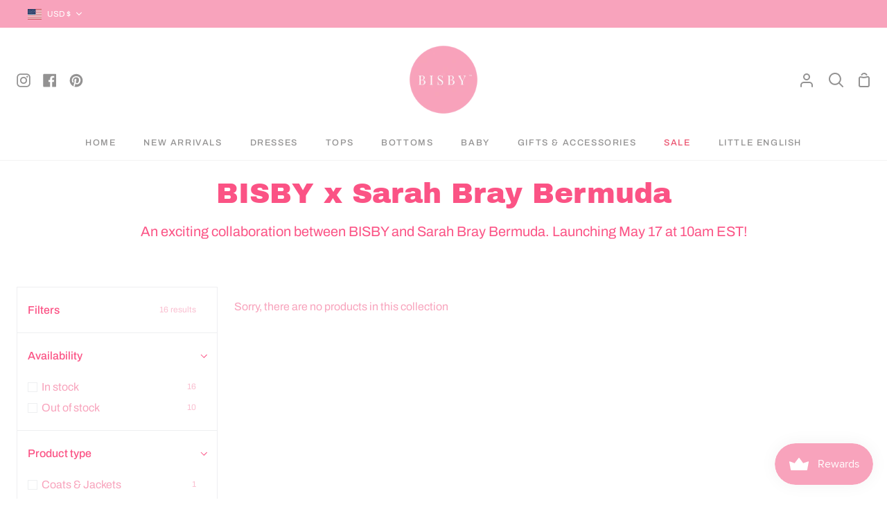

--- FILE ---
content_type: text/html; charset=utf-8
request_url: https://www.bisbykids.com/collections/bisby-x-sarah-bray-bermuda?page=2
body_size: 37710
content:
<!doctype html>
<html class="no-js supports-no-cookies container-layout" lang="en"><head>
  <meta charset="utf-8">
  <meta http-equiv="X-UA-Compatible" content="IE=edge">
  <meta name="viewport" content="width=device-width,initial-scale=1,viewport-fit=cover">
  <meta name="theme-color" content="#eb5470"><link rel="canonical" href="https://www.bisbykids.com/collections/bisby-x-sarah-bray-bermuda?page=2"><!-- ======================= Story Theme V4.2.2 ========================= -->

  <link rel="preconnect" href="https://cdn.shopify.com" crossorigin>
  <link rel="preconnect" href="https://fonts.shopify.com" crossorigin>
  <link rel="preconnect" href="https://monorail-edge.shopifysvc.com" crossorigin>

  <link rel="preload" href="//www.bisbykids.com/cdn/shop/t/111/assets/lazysizes.js?v=111431644619468174291768420501" as="script">
  <link rel="preload" href="//www.bisbykids.com/cdn/shop/t/111/assets/vendor.js?v=537668916102085731768420504" as="script">
  <link rel="preload" href="//www.bisbykids.com/cdn/shop/t/111/assets/theme.js?v=170588453666784298611768420503" as="script">
  <link rel="preload" href="//www.bisbykids.com/cdn/shop/t/111/assets/theme.css?v=170579953990687268861768420502" as="style">

  
    <link rel="shortcut icon" href="//www.bisbykids.com/cdn/shop/files/B_I_S_B_Y-12_32x32.png?v=1614305749" type="image/png">

  <!-- Title and description ================================================ -->
  
  <title>
    

    BISBY x Sarah Bray Bermuda
&ndash; Page 2

  </title><meta name="description" content="An exciting collaboration between BISBY and Sarah Bray Bermuda. Launching May 17 at 10am EST!">
  <!-- /snippets/social-meta-tags.liquid -->

<meta property="og:site_name" content="BISBY">
<meta property="og:url" content="https://www.bisbykids.com/collections/bisby-x-sarah-bray-bermuda?page=2">
<meta property="og:title" content="BISBY x Sarah Bray Bermuda">
<meta property="og:type" content="product.group">
<meta property="og:description" content="An exciting collaboration between BISBY and Sarah Bray Bermuda. Launching May 17 at 10am EST!"><meta name="twitter:card" content="summary_large_image">
<meta name="twitter:title" content="BISBY x Sarah Bray Bermuda">
<meta name="twitter:description" content="An exciting collaboration between BISBY and Sarah Bray Bermuda. Launching May 17 at 10am EST!">


  <!-- CSS ================================================================== -->

  <link href="//www.bisbykids.com/cdn/shop/t/111/assets/font-settings.css?v=37428650190604667101768420521" rel="stylesheet" type="text/css" media="all" />

  

<style data-shopify>
  :root {/*================ Font Variables ================*/

  --FONT-WEIGHT-BODY: 400;

  --FONT-WEIGHT-BODY-MID: 500;
  --FONT-WEIGHT-BODY-BOLD: 700;

  --FONT-STACK-BODY: Archivo, sans-serif;
  --FONT-STYLE-BODY: normal;
  --FONT-ADJUST-BODY: 1.0;


  --FONT-WEIGHT-HEADING: 400;
  --FONT-WEIGHT-HEADING-BOLD: 700;

  --FONT-STACK-HEADING: "Archivo Black", sans-serif;
  --FONT-STYLE-HEADING: normal;
  --FONT-ADJUST-HEADING: 1.2;

  --FONT-STACK-NAV: Archivo, sans-serif;
  --FONT-STYLE-NAV: normal;
  --FONT-ADJUST-NAV: 0.9;

  --FONT-WEIGHT-NAV: 400;
  --FONT-WEIGHT-NAV-BOLD: 700;

  --FONT-WEIGHT-ACCENT: 400;
  --FONT-WEIGHT-ACCENT-BOLD: 500;

  --FONT-STACK-ACCENT: Archivo, sans-serif;
  --FONT-STYLE-ACCENT: normal;
  --FONT-ADJUST-ACCENT: 1.0;


  /*================ Color Variables ================*/
  --LAYOUT-WIDTH: 1300px;
  --LAYOUT-GUTTER: 24px;
  --LAYOUT-OUTER: 24px;
  --LAYOUT-CONTAINER: 1400px;


  /*================ Color Variables ================*/
  /* ===  Backgrounds ===*/
  --COLOR-BG: #ffffff;
  --COLOR-BG-ACCENT: #f2f5fa;

  /* === Text colors ===*/
  --COLOR-TEXT-DARK: #fb5385;
  --COLOR-TEXT: #f8a3bc;
  --COLOR-TEXT-LIGHT: #fabfd0;

  /* === Shades of grey ===*/
  --COLOR-A5:  rgba(248, 163, 188, 0.05);
  --COLOR-A10: rgba(248, 163, 188, 0.1);
  --COLOR-A20: rgba(248, 163, 188, 0.2);
  --COLOR-A30: rgba(248, 163, 188, 0.3);
  --COLOR-A40: rgba(248, 163, 188, 0.4);
  --COLOR-A50: rgba(248, 163, 188, 0.5);
  --COLOR-A60: rgba(248, 163, 188, 0.6);
  --COLOR-A70: rgba(248, 163, 188, 0.7);
  --COLOR-A80: rgba(248, 163, 188, 0.8);
  --COLOR-A90: rgba(248, 163, 188, 0.9);
  --COLOR-A95: rgba(248, 163, 188, 0.95);

  /* === Product badges ===*/
  --COLOR-BADGE: #ffffff;
  --COLOR-BADGE-TEXT: #656565;

  /* === Rounding ===*/
  
    --RADIUS-BTN: 3px;
    --RADIUS-FORM: 3px;
    --RADIUS-ROUNDED-ONLY: 3px;
  

  
    --RADIUS-XL: 0px;
    --RADIUS-LG: 0px;
    --RADIUS: 0px;
    --RADIUS-SM: 0px;
  

  /* === Border colors ===*/
  --COLOR-BORDER: #eeeff1;
  --COLOR-BORDER-LIGHT: #f4f4f6;/* === Accent-cool ===*/
  --COLOR-SECONDARY: #eb5470;
  --COLOR-SECONDARY-HOVER: #eb0832;
  --COLOR-SECONDARY-FADE: rgba(235, 84, 112, 0.05);
  --COLOR-SECONDARY-SHADOW: rgba(149, 17, 42, 0.1);
  --COLOR-SECONDARY-FADE-HOVER: rgba(235, 84, 112, 0.1);--COLOR-SECONDARY-OPPOSITE: #ffffff;

  /* === Accent-warm ===*/
  --COLOR-PRIMARY: #f8a3bc;
  --COLOR-PRIMARY-HOVER: #ff5083;
  --COLOR-PRIMARY-FADE: rgba(248, 163, 188, 0.05);
  --COLOR-PRIMARY-FADE-HOVER: rgba(248, 163, 188, 0.1);
  --COLOR-PRIMARY-SHADOW: rgba(237, 21, 84, 0.1);--COLOR-PRIMARY-OPPOSITE: #000000;




  /* ================ Inverted Color Variables ================ */

  --INVERSE-BG: #ffffff;
  --INVERSE-BG-ACCENT: #f8a3bc;

  /* === Text colors ===*/
  --INVERSE-TEXT-DARK: #ffffff;
  --INVERSE-TEXT: #ffffff;
  --INVERSE-TEXT-LIGHT: #ffffff;

  /* === Bright color ===*/
  --INVERSE-PRIMARY: #f8a3bc;
  --INVERSE-PRIMARY-HOVER: #ff5083;
  --INVERSE-PRIMARY-FADE: rgba(248, 163, 188, 0.05);
  --INVERSE-PRIMARY-FADE-HOVER: rgba(248, 163, 188, 0.1);
  --INVERSE-PRIMARY-SHADOW: rgba(237, 21, 84, 0.1);--INVERSE-PRIMARY-OPPOSITE: #000000;


  /* === Second Color ===*/
  --INVERSE-SECONDARY: #58ff69;
  --INVERSE-SECONDARY-HOVER: #0cff24;
  --INVERSE-SECONDARY-FADE: rgba(88, 255, 105, 0.05);
  --INVERSE-SECONDARY-FADE-HOVER: rgba(88, 255, 105, 0.1);
  --INVERSE-SECONDARY-SHADOW: rgba(0, 190, 19, 0.1);--INVERSE-SECONDARY-OPPOSITE: #000000;

  /* === Shades of grey ===*/
  --INVERSE-A5:  rgba(255, 255, 255, 0.05);
  --INVERSE-A10: rgba(255, 255, 255, 0.1);
  --INVERSE-A20: rgba(255, 255, 255, 0.2);
  --INVERSE-A35: rgba(255, 255, 255, 0.3);
  --INVERSE-A80: rgba(255, 255, 255, 0.8);
  --INVERSE-A90: rgba(255, 255, 255, 0.9);
  --INVERSE-A95: rgba(255, 255, 255, 0.95);

  /* === Border colors ===*/
  --INVERSE-BORDER: #239994;
  --INVERSE-BORDER-LIGHT: #21918c;

  /* ================ End Inverted Color Variables ================ */


  /* === Footer Bar ===*/
  --COLOR-FOOTER-BG: #f8a3bc;
  --COLOR-FOOTER-TEXT: #ffffff;
  --COLOR-FOOTER-TEXT-HOVER: #d9d9d9;
  --COLOR-FOOTER-A8:  rgba(248, 163, 188, 0.08);
  --COLOR-FOOTER-A15: rgba(248, 163, 188, 0.15);

  /* === Nav and dropdown link background ===*/
  --COLOR-NAV: #ffffff;
  --COLOR-NAV-a50:  rgba(248, 163, 188, 0.5);

  --COLOR-NAV-BORDER: #f2f2f2;
  
  --COLOR-NAV-BORDER-HAIRLINE: #f7f7f7;

  --COLOR-NAV-TEXT: #939292;
  --COLOR-NAV-TEXT-DARK: #747373;
  --COLOR-NAV-TEXT-BRIGHT: #b1b1b1;
  --COLOR-NAV-TEXT-TRANSPARENT: #ffffff;
  --COLOR-HIGHLIGHT-LINK: #eb5470;

  --COLOR-NAV-TOOLBAR-BG: #f8a3bc;
  --COLOR-NAV-TOOLBAR-TEXT: #ffffff;

  /* ================ Special ================ */
  --COLOR-SUCCESS: #51c88e;
  --COLOR-SUCCESS-FADE: rgba(81, 200, 142, 0.05);
  --COLOR-ERROR: #ff8484;
  --COLOR-ERROR-FADE: rgba(255, 132, 132, 0.05);
  --COLOR-WARN: #ffc896;
  --COLOR-WARN-FADE: rgba(255, 200, 150, 0.05);

  /* ================ Photo correction ================ */
  --PHOTO-CORRECTION: 100%;

  /* ================ 3D Models ================ */
  --progress-bar-color: #f8a3bc;


  

  }
</style>


  <link href="//www.bisbykids.com/cdn/shop/t/111/assets/theme.css?v=170579953990687268861768420502" rel="stylesheet" type="text/css" media="all" />

  <script>







    document.documentElement.className = document.documentElement.className.replace('no-js', 'js');
    let root = '/';
    if (root[root.length - 1] !== '/') {
      root = `${root}/`;
    }
    window.theme = {
      routes: {
        root_url: root,
        cart: '/cart',
        cart_add_url: '/cart/add',
        product_recommendations_url: '/recommendations/products',
        search_url: '/search',
        predictive_search_url: '/search/suggest',
        account_addresses_url: '/account/addresses'
      },
      assets: {
        photoswipe: '//www.bisbykids.com/cdn/shop/t/111/assets/photoswipe.js?v=162613001030112971491768420501',
        smoothscroll: '//www.bisbykids.com/cdn/shop/t/111/assets/smoothscroll.js?v=37906625415260927261768420502',
        swatches: '//www.bisbykids.com/cdn/shop/t/111/assets/swatches.json?v=56005079042391682951768420502',
        base: "//www.bisbykids.com/cdn/shop/t/111/assets/",
      },
      strings: {
        addToCart: "Add to Cart",
        soldOut: "Sold Out",
        unavailable: "Unavailable",
        preOrder: "Pre-Order",
        unitPrice: "Unit price",
        unitPriceSeparator: "per",
        swatchesKey: "Color, Colour",
        estimateShipping: "Estimate shipping",
        noShippingAvailable: "We do not ship to this destination.",
        free: "Free",
        from: "From",
        sale: "Sale",
        subscription: "Subscription",
        stockout: "All available stock is in cart",
        products: "Products",
        pages: "Pages",
        collections: "Collections",
        articles: "Articles",
        successMessage: "Link copied to clipboard"
      },
      shop: {
        assets: "//www.bisbykids.com/cdn/shop/t/111/assets/"
      },
      settings: {
        badge_sale_type: "dollar",
        currency_code_enable: false,
        excluded_collections_strict: ["all"," frontpage"],
        excluded_collections: ["sibling"," siblings"]
      },
      info: {
        name: 'story'
      },
      version: '4.2.2',
      animations:  true,
      moneyFormat: "${{amount}}",
      currencyCode: "USD",
    };
    // When image loads, clear the background placeholder
    document.addEventListener('lazyloaded', (e) => {
      const holderTarget = e.target.closest('[data-wipe-background]');
      if (holderTarget) {
        holderTarget.style.backgroundImage = 'none';
      }
    });
  </script><!-- Theme Javascript ============================================================== -->
  <script src="//www.bisbykids.com/cdn/shop/t/111/assets/lazysizes.js?v=111431644619468174291768420501" async="async"></script>
  <script src="//www.bisbykids.com/cdn/shop/t/111/assets/vendor.js?v=537668916102085731768420504" defer="defer"></script>
  <script src="//www.bisbykids.com/cdn/shop/t/111/assets/theme.js?v=170588453666784298611768420503" defer="defer"></script>

  <script type="text/javascript">
    if (window.MSInputMethodContext && document.documentMode) {
      var scripts = document.getElementsByTagName('script')[0];
      var polyfill = document.createElement('script');
      polyfill.defer = true;
      polyfill.src = "//www.bisbykids.com/cdn/shop/t/111/assets/ie11.js?v=144489047535103983231768420500";

      scripts.parentNode.insertBefore(polyfill, scripts);
    }
  </script>

  

  <!-- Shopify app scripts =========================================================== -->

  <script>window.performance && window.performance.mark && window.performance.mark('shopify.content_for_header.start');</script><meta name="google-site-verification" content="iK191rG5JsOBpffGALoU5xtd2WIjojCqSO9tDl-J8bE">
<meta id="shopify-digital-wallet" name="shopify-digital-wallet" content="/24940478567/digital_wallets/dialog">
<meta name="shopify-checkout-api-token" content="f4e70e51919c93ff81b8a6c03febcd16">
<meta id="in-context-paypal-metadata" data-shop-id="24940478567" data-venmo-supported="false" data-environment="production" data-locale="en_US" data-paypal-v4="true" data-currency="USD">
<link rel="alternate" type="application/atom+xml" title="Feed" href="/collections/bisby-x-sarah-bray-bermuda.atom" />
<link rel="prev" href="/collections/bisby-x-sarah-bray-bermuda?page=1">
<link rel="alternate" hreflang="x-default" href="https://www.bisbykids.com/collections/bisby-x-sarah-bray-bermuda?page=2">
<link rel="alternate" hreflang="en" href="https://www.bisbykids.com/collections/bisby-x-sarah-bray-bermuda?page=2">
<link rel="alternate" hreflang="en-AU" href="https://www.bisbykids.com/en-au/collections/bisby-x-sarah-bray-bermuda?page=2">
<link rel="alternate" hreflang="en-CA" href="https://www.bisbykids.com/en-ca/collections/bisby-x-sarah-bray-bermuda?page=2">
<link rel="alternate" hreflang="en-GB" href="https://www.bisbykids.com/en-gb/collections/bisby-x-sarah-bray-bermuda?page=2">
<link rel="alternate" hreflang="en-JP" href="https://www.bisbykids.com/en-jp/collections/bisby-x-sarah-bray-bermuda?page=2">
<link rel="alternate" type="application/json+oembed" href="https://www.bisbykids.com/collections/bisby-x-sarah-bray-bermuda.oembed?page=2">
<script async="async" src="/checkouts/internal/preloads.js?locale=en-US"></script>
<link rel="preconnect" href="https://shop.app" crossorigin="anonymous">
<script async="async" src="https://shop.app/checkouts/internal/preloads.js?locale=en-US&shop_id=24940478567" crossorigin="anonymous"></script>
<script id="apple-pay-shop-capabilities" type="application/json">{"shopId":24940478567,"countryCode":"US","currencyCode":"USD","merchantCapabilities":["supports3DS"],"merchantId":"gid:\/\/shopify\/Shop\/24940478567","merchantName":"BISBY","requiredBillingContactFields":["postalAddress","email","phone"],"requiredShippingContactFields":["postalAddress","email","phone"],"shippingType":"shipping","supportedNetworks":["visa","masterCard","amex","discover","elo","jcb"],"total":{"type":"pending","label":"BISBY","amount":"1.00"},"shopifyPaymentsEnabled":true,"supportsSubscriptions":true}</script>
<script id="shopify-features" type="application/json">{"accessToken":"f4e70e51919c93ff81b8a6c03febcd16","betas":["rich-media-storefront-analytics"],"domain":"www.bisbykids.com","predictiveSearch":true,"shopId":24940478567,"locale":"en"}</script>
<script>var Shopify = Shopify || {};
Shopify.shop = "bisby-kids.myshopify.com";
Shopify.locale = "en";
Shopify.currency = {"active":"USD","rate":"1.0"};
Shopify.country = "US";
Shopify.theme = {"name":"Copy of January Refresh","id":156599451899,"schema_name":"Story","schema_version":"4.2.2","theme_store_id":864,"role":"main"};
Shopify.theme.handle = "null";
Shopify.theme.style = {"id":null,"handle":null};
Shopify.cdnHost = "www.bisbykids.com/cdn";
Shopify.routes = Shopify.routes || {};
Shopify.routes.root = "/";</script>
<script type="module">!function(o){(o.Shopify=o.Shopify||{}).modules=!0}(window);</script>
<script>!function(o){function n(){var o=[];function n(){o.push(Array.prototype.slice.apply(arguments))}return n.q=o,n}var t=o.Shopify=o.Shopify||{};t.loadFeatures=n(),t.autoloadFeatures=n()}(window);</script>
<script>
  window.ShopifyPay = window.ShopifyPay || {};
  window.ShopifyPay.apiHost = "shop.app\/pay";
  window.ShopifyPay.redirectState = null;
</script>
<script id="shop-js-analytics" type="application/json">{"pageType":"collection"}</script>
<script defer="defer" async type="module" src="//www.bisbykids.com/cdn/shopifycloud/shop-js/modules/v2/client.init-shop-cart-sync_BdyHc3Nr.en.esm.js"></script>
<script defer="defer" async type="module" src="//www.bisbykids.com/cdn/shopifycloud/shop-js/modules/v2/chunk.common_Daul8nwZ.esm.js"></script>
<script type="module">
  await import("//www.bisbykids.com/cdn/shopifycloud/shop-js/modules/v2/client.init-shop-cart-sync_BdyHc3Nr.en.esm.js");
await import("//www.bisbykids.com/cdn/shopifycloud/shop-js/modules/v2/chunk.common_Daul8nwZ.esm.js");

  window.Shopify.SignInWithShop?.initShopCartSync?.({"fedCMEnabled":true,"windoidEnabled":true});

</script>
<script>
  window.Shopify = window.Shopify || {};
  if (!window.Shopify.featureAssets) window.Shopify.featureAssets = {};
  window.Shopify.featureAssets['shop-js'] = {"shop-cart-sync":["modules/v2/client.shop-cart-sync_QYOiDySF.en.esm.js","modules/v2/chunk.common_Daul8nwZ.esm.js"],"init-fed-cm":["modules/v2/client.init-fed-cm_DchLp9rc.en.esm.js","modules/v2/chunk.common_Daul8nwZ.esm.js"],"shop-button":["modules/v2/client.shop-button_OV7bAJc5.en.esm.js","modules/v2/chunk.common_Daul8nwZ.esm.js"],"init-windoid":["modules/v2/client.init-windoid_DwxFKQ8e.en.esm.js","modules/v2/chunk.common_Daul8nwZ.esm.js"],"shop-cash-offers":["modules/v2/client.shop-cash-offers_DWtL6Bq3.en.esm.js","modules/v2/chunk.common_Daul8nwZ.esm.js","modules/v2/chunk.modal_CQq8HTM6.esm.js"],"shop-toast-manager":["modules/v2/client.shop-toast-manager_CX9r1SjA.en.esm.js","modules/v2/chunk.common_Daul8nwZ.esm.js"],"init-shop-email-lookup-coordinator":["modules/v2/client.init-shop-email-lookup-coordinator_UhKnw74l.en.esm.js","modules/v2/chunk.common_Daul8nwZ.esm.js"],"pay-button":["modules/v2/client.pay-button_DzxNnLDY.en.esm.js","modules/v2/chunk.common_Daul8nwZ.esm.js"],"avatar":["modules/v2/client.avatar_BTnouDA3.en.esm.js"],"init-shop-cart-sync":["modules/v2/client.init-shop-cart-sync_BdyHc3Nr.en.esm.js","modules/v2/chunk.common_Daul8nwZ.esm.js"],"shop-login-button":["modules/v2/client.shop-login-button_D8B466_1.en.esm.js","modules/v2/chunk.common_Daul8nwZ.esm.js","modules/v2/chunk.modal_CQq8HTM6.esm.js"],"init-customer-accounts-sign-up":["modules/v2/client.init-customer-accounts-sign-up_C8fpPm4i.en.esm.js","modules/v2/client.shop-login-button_D8B466_1.en.esm.js","modules/v2/chunk.common_Daul8nwZ.esm.js","modules/v2/chunk.modal_CQq8HTM6.esm.js"],"init-shop-for-new-customer-accounts":["modules/v2/client.init-shop-for-new-customer-accounts_CVTO0Ztu.en.esm.js","modules/v2/client.shop-login-button_D8B466_1.en.esm.js","modules/v2/chunk.common_Daul8nwZ.esm.js","modules/v2/chunk.modal_CQq8HTM6.esm.js"],"init-customer-accounts":["modules/v2/client.init-customer-accounts_dRgKMfrE.en.esm.js","modules/v2/client.shop-login-button_D8B466_1.en.esm.js","modules/v2/chunk.common_Daul8nwZ.esm.js","modules/v2/chunk.modal_CQq8HTM6.esm.js"],"shop-follow-button":["modules/v2/client.shop-follow-button_CkZpjEct.en.esm.js","modules/v2/chunk.common_Daul8nwZ.esm.js","modules/v2/chunk.modal_CQq8HTM6.esm.js"],"lead-capture":["modules/v2/client.lead-capture_BntHBhfp.en.esm.js","modules/v2/chunk.common_Daul8nwZ.esm.js","modules/v2/chunk.modal_CQq8HTM6.esm.js"],"checkout-modal":["modules/v2/client.checkout-modal_CfxcYbTm.en.esm.js","modules/v2/chunk.common_Daul8nwZ.esm.js","modules/v2/chunk.modal_CQq8HTM6.esm.js"],"shop-login":["modules/v2/client.shop-login_Da4GZ2H6.en.esm.js","modules/v2/chunk.common_Daul8nwZ.esm.js","modules/v2/chunk.modal_CQq8HTM6.esm.js"],"payment-terms":["modules/v2/client.payment-terms_MV4M3zvL.en.esm.js","modules/v2/chunk.common_Daul8nwZ.esm.js","modules/v2/chunk.modal_CQq8HTM6.esm.js"]};
</script>
<script>(function() {
  var isLoaded = false;
  function asyncLoad() {
    if (isLoaded) return;
    isLoaded = true;
    var urls = ["\/\/www.powr.io\/powr.js?powr-token=bisby-kids.myshopify.com\u0026external-type=shopify\u0026shop=bisby-kids.myshopify.com","https:\/\/app.kiwisizing.com\/web\/js\/dist\/kiwiSizing\/plugin\/SizingPlugin.prod.js?v=330\u0026shop=bisby-kids.myshopify.com","https:\/\/cdn.shopify.com\/s\/files\/1\/0249\/4047\/8567\/t\/6\/assets\/globo.formbuilder.init.js?v=1591719494\u0026shop=bisby-kids.myshopify.com","https:\/\/cdn.attn.tv\/bisbykids\/dtag.js?shop=bisby-kids.myshopify.com","\/\/www.powr.io\/powr.js?powr-token=bisby-kids.myshopify.com\u0026external-type=shopify\u0026shop=bisby-kids.myshopify.com","https:\/\/container.pepperjam.com\/1094280655.js?shop=bisby-kids.myshopify.com","https:\/\/cdn.nfcube.com\/instafeed-c7d8527c33c9441229b45aa0e19b28ca.js?shop=bisby-kids.myshopify.com"];
    for (var i = 0; i < urls.length; i++) {
      var s = document.createElement('script');
      s.type = 'text/javascript';
      s.async = true;
      s.src = urls[i];
      var x = document.getElementsByTagName('script')[0];
      x.parentNode.insertBefore(s, x);
    }
  };
  if(window.attachEvent) {
    window.attachEvent('onload', asyncLoad);
  } else {
    window.addEventListener('load', asyncLoad, false);
  }
})();</script>
<script id="__st">var __st={"a":24940478567,"offset":-18000,"reqid":"bf074cb2-52c2-4c99-ba14-95df53274977-1769000593","pageurl":"www.bisbykids.com\/collections\/bisby-x-sarah-bray-bermuda?page=2","u":"96226219b393","p":"collection","rtyp":"collection","rid":395196039419};</script>
<script>window.ShopifyPaypalV4VisibilityTracking = true;</script>
<script id="captcha-bootstrap">!function(){'use strict';const t='contact',e='account',n='new_comment',o=[[t,t],['blogs',n],['comments',n],[t,'customer']],c=[[e,'customer_login'],[e,'guest_login'],[e,'recover_customer_password'],[e,'create_customer']],r=t=>t.map((([t,e])=>`form[action*='/${t}']:not([data-nocaptcha='true']) input[name='form_type'][value='${e}']`)).join(','),a=t=>()=>t?[...document.querySelectorAll(t)].map((t=>t.form)):[];function s(){const t=[...o],e=r(t);return a(e)}const i='password',u='form_key',d=['recaptcha-v3-token','g-recaptcha-response','h-captcha-response',i],f=()=>{try{return window.sessionStorage}catch{return}},m='__shopify_v',_=t=>t.elements[u];function p(t,e,n=!1){try{const o=window.sessionStorage,c=JSON.parse(o.getItem(e)),{data:r}=function(t){const{data:e,action:n}=t;return t[m]||n?{data:e,action:n}:{data:t,action:n}}(c);for(const[e,n]of Object.entries(r))t.elements[e]&&(t.elements[e].value=n);n&&o.removeItem(e)}catch(o){console.error('form repopulation failed',{error:o})}}const l='form_type',E='cptcha';function T(t){t.dataset[E]=!0}const w=window,h=w.document,L='Shopify',v='ce_forms',y='captcha';let A=!1;((t,e)=>{const n=(g='f06e6c50-85a8-45c8-87d0-21a2b65856fe',I='https://cdn.shopify.com/shopifycloud/storefront-forms-hcaptcha/ce_storefront_forms_captcha_hcaptcha.v1.5.2.iife.js',D={infoText:'Protected by hCaptcha',privacyText:'Privacy',termsText:'Terms'},(t,e,n)=>{const o=w[L][v],c=o.bindForm;if(c)return c(t,g,e,D).then(n);var r;o.q.push([[t,g,e,D],n]),r=I,A||(h.body.append(Object.assign(h.createElement('script'),{id:'captcha-provider',async:!0,src:r})),A=!0)});var g,I,D;w[L]=w[L]||{},w[L][v]=w[L][v]||{},w[L][v].q=[],w[L][y]=w[L][y]||{},w[L][y].protect=function(t,e){n(t,void 0,e),T(t)},Object.freeze(w[L][y]),function(t,e,n,w,h,L){const[v,y,A,g]=function(t,e,n){const i=e?o:[],u=t?c:[],d=[...i,...u],f=r(d),m=r(i),_=r(d.filter((([t,e])=>n.includes(e))));return[a(f),a(m),a(_),s()]}(w,h,L),I=t=>{const e=t.target;return e instanceof HTMLFormElement?e:e&&e.form},D=t=>v().includes(t);t.addEventListener('submit',(t=>{const e=I(t);if(!e)return;const n=D(e)&&!e.dataset.hcaptchaBound&&!e.dataset.recaptchaBound,o=_(e),c=g().includes(e)&&(!o||!o.value);(n||c)&&t.preventDefault(),c&&!n&&(function(t){try{if(!f())return;!function(t){const e=f();if(!e)return;const n=_(t);if(!n)return;const o=n.value;o&&e.removeItem(o)}(t);const e=Array.from(Array(32),(()=>Math.random().toString(36)[2])).join('');!function(t,e){_(t)||t.append(Object.assign(document.createElement('input'),{type:'hidden',name:u})),t.elements[u].value=e}(t,e),function(t,e){const n=f();if(!n)return;const o=[...t.querySelectorAll(`input[type='${i}']`)].map((({name:t})=>t)),c=[...d,...o],r={};for(const[a,s]of new FormData(t).entries())c.includes(a)||(r[a]=s);n.setItem(e,JSON.stringify({[m]:1,action:t.action,data:r}))}(t,e)}catch(e){console.error('failed to persist form',e)}}(e),e.submit())}));const S=(t,e)=>{t&&!t.dataset[E]&&(n(t,e.some((e=>e===t))),T(t))};for(const o of['focusin','change'])t.addEventListener(o,(t=>{const e=I(t);D(e)&&S(e,y())}));const B=e.get('form_key'),M=e.get(l),P=B&&M;t.addEventListener('DOMContentLoaded',(()=>{const t=y();if(P)for(const e of t)e.elements[l].value===M&&p(e,B);[...new Set([...A(),...v().filter((t=>'true'===t.dataset.shopifyCaptcha))])].forEach((e=>S(e,t)))}))}(h,new URLSearchParams(w.location.search),n,t,e,['guest_login'])})(!0,!0)}();</script>
<script integrity="sha256-4kQ18oKyAcykRKYeNunJcIwy7WH5gtpwJnB7kiuLZ1E=" data-source-attribution="shopify.loadfeatures" defer="defer" src="//www.bisbykids.com/cdn/shopifycloud/storefront/assets/storefront/load_feature-a0a9edcb.js" crossorigin="anonymous"></script>
<script crossorigin="anonymous" defer="defer" src="//www.bisbykids.com/cdn/shopifycloud/storefront/assets/shopify_pay/storefront-65b4c6d7.js?v=20250812"></script>
<script data-source-attribution="shopify.dynamic_checkout.dynamic.init">var Shopify=Shopify||{};Shopify.PaymentButton=Shopify.PaymentButton||{isStorefrontPortableWallets:!0,init:function(){window.Shopify.PaymentButton.init=function(){};var t=document.createElement("script");t.src="https://www.bisbykids.com/cdn/shopifycloud/portable-wallets/latest/portable-wallets.en.js",t.type="module",document.head.appendChild(t)}};
</script>
<script data-source-attribution="shopify.dynamic_checkout.buyer_consent">
  function portableWalletsHideBuyerConsent(e){var t=document.getElementById("shopify-buyer-consent"),n=document.getElementById("shopify-subscription-policy-button");t&&n&&(t.classList.add("hidden"),t.setAttribute("aria-hidden","true"),n.removeEventListener("click",e))}function portableWalletsShowBuyerConsent(e){var t=document.getElementById("shopify-buyer-consent"),n=document.getElementById("shopify-subscription-policy-button");t&&n&&(t.classList.remove("hidden"),t.removeAttribute("aria-hidden"),n.addEventListener("click",e))}window.Shopify?.PaymentButton&&(window.Shopify.PaymentButton.hideBuyerConsent=portableWalletsHideBuyerConsent,window.Shopify.PaymentButton.showBuyerConsent=portableWalletsShowBuyerConsent);
</script>
<script data-source-attribution="shopify.dynamic_checkout.cart.bootstrap">document.addEventListener("DOMContentLoaded",(function(){function t(){return document.querySelector("shopify-accelerated-checkout-cart, shopify-accelerated-checkout")}if(t())Shopify.PaymentButton.init();else{new MutationObserver((function(e,n){t()&&(Shopify.PaymentButton.init(),n.disconnect())})).observe(document.body,{childList:!0,subtree:!0})}}));
</script>
<link id="shopify-accelerated-checkout-styles" rel="stylesheet" media="screen" href="https://www.bisbykids.com/cdn/shopifycloud/portable-wallets/latest/accelerated-checkout-backwards-compat.css" crossorigin="anonymous">
<style id="shopify-accelerated-checkout-cart">
        #shopify-buyer-consent {
  margin-top: 1em;
  display: inline-block;
  width: 100%;
}

#shopify-buyer-consent.hidden {
  display: none;
}

#shopify-subscription-policy-button {
  background: none;
  border: none;
  padding: 0;
  text-decoration: underline;
  font-size: inherit;
  cursor: pointer;
}

#shopify-subscription-policy-button::before {
  box-shadow: none;
}

      </style>

<script>window.performance && window.performance.mark && window.performance.mark('shopify.content_for_header.end');</script>
<!-- BEGIN app block: shopify://apps/microsoft-clarity/blocks/clarity_js/31c3d126-8116-4b4a-8ba1-baeda7c4aeea -->
<script type="text/javascript">
  (function (c, l, a, r, i, t, y) {
    c[a] = c[a] || function () { (c[a].q = c[a].q || []).push(arguments); };
    t = l.createElement(r); t.async = 1; t.src = "https://www.clarity.ms/tag/" + i + "?ref=shopify";
    y = l.getElementsByTagName(r)[0]; y.parentNode.insertBefore(t, y);

    c.Shopify.loadFeatures([{ name: "consent-tracking-api", version: "0.1" }], error => {
      if (error) {
        console.error("Error loading Shopify features:", error);
        return;
      }

      c[a]('consentv2', {
        ad_Storage: c.Shopify.customerPrivacy.marketingAllowed() ? "granted" : "denied",
        analytics_Storage: c.Shopify.customerPrivacy.analyticsProcessingAllowed() ? "granted" : "denied",
      });
    });

    l.addEventListener("visitorConsentCollected", function (e) {
      c[a]('consentv2', {
        ad_Storage: e.detail.marketingAllowed ? "granted" : "denied",
        analytics_Storage: e.detail.analyticsAllowed ? "granted" : "denied",
      });
    });
  })(window, document, "clarity", "script", "tuttv72u9x");
</script>



<!-- END app block --><!-- BEGIN app block: shopify://apps/yotpo-product-reviews/blocks/settings/eb7dfd7d-db44-4334-bc49-c893b51b36cf -->


  <script type="text/javascript" src="https://cdn-widgetsrepository.yotpo.com/v1/loader/qoa7X3fa8xk8nmFLM3pUaxqDhRuJGyzdlIGfrA5L?languageCode=en" async></script>



  
<!-- END app block --><!-- BEGIN app block: shopify://apps/klaviyo-email-marketing-sms/blocks/klaviyo-onsite-embed/2632fe16-c075-4321-a88b-50b567f42507 -->












  <script async src="https://static.klaviyo.com/onsite/js/PkhZyQ/klaviyo.js?company_id=PkhZyQ"></script>
  <script>!function(){if(!window.klaviyo){window._klOnsite=window._klOnsite||[];try{window.klaviyo=new Proxy({},{get:function(n,i){return"push"===i?function(){var n;(n=window._klOnsite).push.apply(n,arguments)}:function(){for(var n=arguments.length,o=new Array(n),w=0;w<n;w++)o[w]=arguments[w];var t="function"==typeof o[o.length-1]?o.pop():void 0,e=new Promise((function(n){window._klOnsite.push([i].concat(o,[function(i){t&&t(i),n(i)}]))}));return e}}})}catch(n){window.klaviyo=window.klaviyo||[],window.klaviyo.push=function(){var n;(n=window._klOnsite).push.apply(n,arguments)}}}}();</script>

  




  <script>
    window.klaviyoReviewsProductDesignMode = false
  </script>







<!-- END app block --><script src="https://cdn.shopify.com/extensions/019bdd7a-c110-7969-8f1c-937dfc03ea8a/smile-io-272/assets/smile-loader.js" type="text/javascript" defer="defer"></script>
<link href="https://monorail-edge.shopifysvc.com" rel="dns-prefetch">
<script>(function(){if ("sendBeacon" in navigator && "performance" in window) {try {var session_token_from_headers = performance.getEntriesByType('navigation')[0].serverTiming.find(x => x.name == '_s').description;} catch {var session_token_from_headers = undefined;}var session_cookie_matches = document.cookie.match(/_shopify_s=([^;]*)/);var session_token_from_cookie = session_cookie_matches && session_cookie_matches.length === 2 ? session_cookie_matches[1] : "";var session_token = session_token_from_headers || session_token_from_cookie || "";function handle_abandonment_event(e) {var entries = performance.getEntries().filter(function(entry) {return /monorail-edge.shopifysvc.com/.test(entry.name);});if (!window.abandonment_tracked && entries.length === 0) {window.abandonment_tracked = true;var currentMs = Date.now();var navigation_start = performance.timing.navigationStart;var payload = {shop_id: 24940478567,url: window.location.href,navigation_start,duration: currentMs - navigation_start,session_token,page_type: "collection"};window.navigator.sendBeacon("https://monorail-edge.shopifysvc.com/v1/produce", JSON.stringify({schema_id: "online_store_buyer_site_abandonment/1.1",payload: payload,metadata: {event_created_at_ms: currentMs,event_sent_at_ms: currentMs}}));}}window.addEventListener('pagehide', handle_abandonment_event);}}());</script>
<script id="web-pixels-manager-setup">(function e(e,d,r,n,o){if(void 0===o&&(o={}),!Boolean(null===(a=null===(i=window.Shopify)||void 0===i?void 0:i.analytics)||void 0===a?void 0:a.replayQueue)){var i,a;window.Shopify=window.Shopify||{};var t=window.Shopify;t.analytics=t.analytics||{};var s=t.analytics;s.replayQueue=[],s.publish=function(e,d,r){return s.replayQueue.push([e,d,r]),!0};try{self.performance.mark("wpm:start")}catch(e){}var l=function(){var e={modern:/Edge?\/(1{2}[4-9]|1[2-9]\d|[2-9]\d{2}|\d{4,})\.\d+(\.\d+|)|Firefox\/(1{2}[4-9]|1[2-9]\d|[2-9]\d{2}|\d{4,})\.\d+(\.\d+|)|Chrom(ium|e)\/(9{2}|\d{3,})\.\d+(\.\d+|)|(Maci|X1{2}).+ Version\/(15\.\d+|(1[6-9]|[2-9]\d|\d{3,})\.\d+)([,.]\d+|)( \(\w+\)|)( Mobile\/\w+|) Safari\/|Chrome.+OPR\/(9{2}|\d{3,})\.\d+\.\d+|(CPU[ +]OS|iPhone[ +]OS|CPU[ +]iPhone|CPU IPhone OS|CPU iPad OS)[ +]+(15[._]\d+|(1[6-9]|[2-9]\d|\d{3,})[._]\d+)([._]\d+|)|Android:?[ /-](13[3-9]|1[4-9]\d|[2-9]\d{2}|\d{4,})(\.\d+|)(\.\d+|)|Android.+Firefox\/(13[5-9]|1[4-9]\d|[2-9]\d{2}|\d{4,})\.\d+(\.\d+|)|Android.+Chrom(ium|e)\/(13[3-9]|1[4-9]\d|[2-9]\d{2}|\d{4,})\.\d+(\.\d+|)|SamsungBrowser\/([2-9]\d|\d{3,})\.\d+/,legacy:/Edge?\/(1[6-9]|[2-9]\d|\d{3,})\.\d+(\.\d+|)|Firefox\/(5[4-9]|[6-9]\d|\d{3,})\.\d+(\.\d+|)|Chrom(ium|e)\/(5[1-9]|[6-9]\d|\d{3,})\.\d+(\.\d+|)([\d.]+$|.*Safari\/(?![\d.]+ Edge\/[\d.]+$))|(Maci|X1{2}).+ Version\/(10\.\d+|(1[1-9]|[2-9]\d|\d{3,})\.\d+)([,.]\d+|)( \(\w+\)|)( Mobile\/\w+|) Safari\/|Chrome.+OPR\/(3[89]|[4-9]\d|\d{3,})\.\d+\.\d+|(CPU[ +]OS|iPhone[ +]OS|CPU[ +]iPhone|CPU IPhone OS|CPU iPad OS)[ +]+(10[._]\d+|(1[1-9]|[2-9]\d|\d{3,})[._]\d+)([._]\d+|)|Android:?[ /-](13[3-9]|1[4-9]\d|[2-9]\d{2}|\d{4,})(\.\d+|)(\.\d+|)|Mobile Safari.+OPR\/([89]\d|\d{3,})\.\d+\.\d+|Android.+Firefox\/(13[5-9]|1[4-9]\d|[2-9]\d{2}|\d{4,})\.\d+(\.\d+|)|Android.+Chrom(ium|e)\/(13[3-9]|1[4-9]\d|[2-9]\d{2}|\d{4,})\.\d+(\.\d+|)|Android.+(UC? ?Browser|UCWEB|U3)[ /]?(15\.([5-9]|\d{2,})|(1[6-9]|[2-9]\d|\d{3,})\.\d+)\.\d+|SamsungBrowser\/(5\.\d+|([6-9]|\d{2,})\.\d+)|Android.+MQ{2}Browser\/(14(\.(9|\d{2,})|)|(1[5-9]|[2-9]\d|\d{3,})(\.\d+|))(\.\d+|)|K[Aa][Ii]OS\/(3\.\d+|([4-9]|\d{2,})\.\d+)(\.\d+|)/},d=e.modern,r=e.legacy,n=navigator.userAgent;return n.match(d)?"modern":n.match(r)?"legacy":"unknown"}(),u="modern"===l?"modern":"legacy",c=(null!=n?n:{modern:"",legacy:""})[u],f=function(e){return[e.baseUrl,"/wpm","/b",e.hashVersion,"modern"===e.buildTarget?"m":"l",".js"].join("")}({baseUrl:d,hashVersion:r,buildTarget:u}),m=function(e){var d=e.version,r=e.bundleTarget,n=e.surface,o=e.pageUrl,i=e.monorailEndpoint;return{emit:function(e){var a=e.status,t=e.errorMsg,s=(new Date).getTime(),l=JSON.stringify({metadata:{event_sent_at_ms:s},events:[{schema_id:"web_pixels_manager_load/3.1",payload:{version:d,bundle_target:r,page_url:o,status:a,surface:n,error_msg:t},metadata:{event_created_at_ms:s}}]});if(!i)return console&&console.warn&&console.warn("[Web Pixels Manager] No Monorail endpoint provided, skipping logging."),!1;try{return self.navigator.sendBeacon.bind(self.navigator)(i,l)}catch(e){}var u=new XMLHttpRequest;try{return u.open("POST",i,!0),u.setRequestHeader("Content-Type","text/plain"),u.send(l),!0}catch(e){return console&&console.warn&&console.warn("[Web Pixels Manager] Got an unhandled error while logging to Monorail."),!1}}}}({version:r,bundleTarget:l,surface:e.surface,pageUrl:self.location.href,monorailEndpoint:e.monorailEndpoint});try{o.browserTarget=l,function(e){var d=e.src,r=e.async,n=void 0===r||r,o=e.onload,i=e.onerror,a=e.sri,t=e.scriptDataAttributes,s=void 0===t?{}:t,l=document.createElement("script"),u=document.querySelector("head"),c=document.querySelector("body");if(l.async=n,l.src=d,a&&(l.integrity=a,l.crossOrigin="anonymous"),s)for(var f in s)if(Object.prototype.hasOwnProperty.call(s,f))try{l.dataset[f]=s[f]}catch(e){}if(o&&l.addEventListener("load",o),i&&l.addEventListener("error",i),u)u.appendChild(l);else{if(!c)throw new Error("Did not find a head or body element to append the script");c.appendChild(l)}}({src:f,async:!0,onload:function(){if(!function(){var e,d;return Boolean(null===(d=null===(e=window.Shopify)||void 0===e?void 0:e.analytics)||void 0===d?void 0:d.initialized)}()){var d=window.webPixelsManager.init(e)||void 0;if(d){var r=window.Shopify.analytics;r.replayQueue.forEach((function(e){var r=e[0],n=e[1],o=e[2];d.publishCustomEvent(r,n,o)})),r.replayQueue=[],r.publish=d.publishCustomEvent,r.visitor=d.visitor,r.initialized=!0}}},onerror:function(){return m.emit({status:"failed",errorMsg:"".concat(f," has failed to load")})},sri:function(e){var d=/^sha384-[A-Za-z0-9+/=]+$/;return"string"==typeof e&&d.test(e)}(c)?c:"",scriptDataAttributes:o}),m.emit({status:"loading"})}catch(e){m.emit({status:"failed",errorMsg:(null==e?void 0:e.message)||"Unknown error"})}}})({shopId: 24940478567,storefrontBaseUrl: "https://www.bisbykids.com",extensionsBaseUrl: "https://extensions.shopifycdn.com/cdn/shopifycloud/web-pixels-manager",monorailEndpoint: "https://monorail-edge.shopifysvc.com/unstable/produce_batch",surface: "storefront-renderer",enabledBetaFlags: ["2dca8a86"],webPixelsConfigList: [{"id":"1522630907","configuration":"{\"projectId\":\"tuttv72u9x\"}","eventPayloadVersion":"v1","runtimeContext":"STRICT","scriptVersion":"cf1781658ed156031118fc4bbc2ed159","type":"APP","apiClientId":240074326017,"privacyPurposes":[],"capabilities":["advanced_dom_events"],"dataSharingAdjustments":{"protectedCustomerApprovalScopes":["read_customer_personal_data"]}},{"id":"1426161915","configuration":"{\"accountID\":\"451774\"}","eventPayloadVersion":"v1","runtimeContext":"STRICT","scriptVersion":"c8c5e13caf47936e01e8971ef2e1c59c","type":"APP","apiClientId":219313,"privacyPurposes":["ANALYTICS"],"dataSharingAdjustments":{"protectedCustomerApprovalScopes":["read_customer_email","read_customer_name","read_customer_personal_data"]}},{"id":"1399980283","configuration":"{\"accountID\":\"PkhZyQ\",\"webPixelConfig\":\"eyJlbmFibGVBZGRlZFRvQ2FydEV2ZW50cyI6IHRydWV9\"}","eventPayloadVersion":"v1","runtimeContext":"STRICT","scriptVersion":"524f6c1ee37bacdca7657a665bdca589","type":"APP","apiClientId":123074,"privacyPurposes":["ANALYTICS","MARKETING"],"dataSharingAdjustments":{"protectedCustomerApprovalScopes":["read_customer_address","read_customer_email","read_customer_name","read_customer_personal_data","read_customer_phone"]}},{"id":"496697595","configuration":"{\"config\":\"{\\\"google_tag_ids\\\":[\\\"G-RX3KBHLXGL\\\",\\\"GT-TNSNK8T\\\",\\\"AW-589083657\\\"],\\\"target_country\\\":\\\"US\\\",\\\"gtag_events\\\":[{\\\"type\\\":\\\"search\\\",\\\"action_label\\\":\\\"G-RX3KBHLXGL\\\"},{\\\"type\\\":\\\"begin_checkout\\\",\\\"action_label\\\":\\\"G-RX3KBHLXGL\\\"},{\\\"type\\\":\\\"view_item\\\",\\\"action_label\\\":[\\\"G-RX3KBHLXGL\\\",\\\"MC-YCGZNCYT0D\\\"]},{\\\"type\\\":\\\"purchase\\\",\\\"action_label\\\":[\\\"G-RX3KBHLXGL\\\",\\\"MC-YCGZNCYT0D\\\",\\\"AW-589083657\\\/A9ZoCJSu_OoBEIno8pgC\\\"]},{\\\"type\\\":\\\"page_view\\\",\\\"action_label\\\":[\\\"G-RX3KBHLXGL\\\",\\\"MC-YCGZNCYT0D\\\"]},{\\\"type\\\":\\\"add_payment_info\\\",\\\"action_label\\\":\\\"G-RX3KBHLXGL\\\"},{\\\"type\\\":\\\"add_to_cart\\\",\\\"action_label\\\":\\\"G-RX3KBHLXGL\\\"}],\\\"enable_monitoring_mode\\\":false}\"}","eventPayloadVersion":"v1","runtimeContext":"OPEN","scriptVersion":"b2a88bafab3e21179ed38636efcd8a93","type":"APP","apiClientId":1780363,"privacyPurposes":[],"dataSharingAdjustments":{"protectedCustomerApprovalScopes":["read_customer_address","read_customer_email","read_customer_name","read_customer_personal_data","read_customer_phone"]}},{"id":"210174203","configuration":"{\"pixel_id\":\"255886148875160\",\"pixel_type\":\"facebook_pixel\",\"metaapp_system_user_token\":\"-\"}","eventPayloadVersion":"v1","runtimeContext":"OPEN","scriptVersion":"ca16bc87fe92b6042fbaa3acc2fbdaa6","type":"APP","apiClientId":2329312,"privacyPurposes":["ANALYTICS","MARKETING","SALE_OF_DATA"],"dataSharingAdjustments":{"protectedCustomerApprovalScopes":["read_customer_address","read_customer_email","read_customer_name","read_customer_personal_data","read_customer_phone"]}},{"id":"69435643","configuration":"{\"tagID\":\"2614042290810\"}","eventPayloadVersion":"v1","runtimeContext":"STRICT","scriptVersion":"18031546ee651571ed29edbe71a3550b","type":"APP","apiClientId":3009811,"privacyPurposes":["ANALYTICS","MARKETING","SALE_OF_DATA"],"dataSharingAdjustments":{"protectedCustomerApprovalScopes":["read_customer_address","read_customer_email","read_customer_name","read_customer_personal_data","read_customer_phone"]}},{"id":"shopify-app-pixel","configuration":"{}","eventPayloadVersion":"v1","runtimeContext":"STRICT","scriptVersion":"0450","apiClientId":"shopify-pixel","type":"APP","privacyPurposes":["ANALYTICS","MARKETING"]},{"id":"shopify-custom-pixel","eventPayloadVersion":"v1","runtimeContext":"LAX","scriptVersion":"0450","apiClientId":"shopify-pixel","type":"CUSTOM","privacyPurposes":["ANALYTICS","MARKETING"]}],isMerchantRequest: false,initData: {"shop":{"name":"BISBY","paymentSettings":{"currencyCode":"USD"},"myshopifyDomain":"bisby-kids.myshopify.com","countryCode":"US","storefrontUrl":"https:\/\/www.bisbykids.com"},"customer":null,"cart":null,"checkout":null,"productVariants":[],"purchasingCompany":null},},"https://www.bisbykids.com/cdn","fcfee988w5aeb613cpc8e4bc33m6693e112",{"modern":"","legacy":""},{"shopId":"24940478567","storefrontBaseUrl":"https:\/\/www.bisbykids.com","extensionBaseUrl":"https:\/\/extensions.shopifycdn.com\/cdn\/shopifycloud\/web-pixels-manager","surface":"storefront-renderer","enabledBetaFlags":"[\"2dca8a86\"]","isMerchantRequest":"false","hashVersion":"fcfee988w5aeb613cpc8e4bc33m6693e112","publish":"custom","events":"[[\"page_viewed\",{}],[\"collection_viewed\",{\"collection\":{\"id\":\"395196039419\",\"title\":\"BISBY x Sarah Bray Bermuda\",\"productVariants\":[]}}]]"});</script><script>
  window.ShopifyAnalytics = window.ShopifyAnalytics || {};
  window.ShopifyAnalytics.meta = window.ShopifyAnalytics.meta || {};
  window.ShopifyAnalytics.meta.currency = 'USD';
  var meta = {"products":[],"page":{"pageType":"collection","resourceType":"collection","resourceId":395196039419,"requestId":"bf074cb2-52c2-4c99-ba14-95df53274977-1769000593"}};
  for (var attr in meta) {
    window.ShopifyAnalytics.meta[attr] = meta[attr];
  }
</script>
<script class="analytics">
  (function () {
    var customDocumentWrite = function(content) {
      var jquery = null;

      if (window.jQuery) {
        jquery = window.jQuery;
      } else if (window.Checkout && window.Checkout.$) {
        jquery = window.Checkout.$;
      }

      if (jquery) {
        jquery('body').append(content);
      }
    };

    var hasLoggedConversion = function(token) {
      if (token) {
        return document.cookie.indexOf('loggedConversion=' + token) !== -1;
      }
      return false;
    }

    var setCookieIfConversion = function(token) {
      if (token) {
        var twoMonthsFromNow = new Date(Date.now());
        twoMonthsFromNow.setMonth(twoMonthsFromNow.getMonth() + 2);

        document.cookie = 'loggedConversion=' + token + '; expires=' + twoMonthsFromNow;
      }
    }

    var trekkie = window.ShopifyAnalytics.lib = window.trekkie = window.trekkie || [];
    if (trekkie.integrations) {
      return;
    }
    trekkie.methods = [
      'identify',
      'page',
      'ready',
      'track',
      'trackForm',
      'trackLink'
    ];
    trekkie.factory = function(method) {
      return function() {
        var args = Array.prototype.slice.call(arguments);
        args.unshift(method);
        trekkie.push(args);
        return trekkie;
      };
    };
    for (var i = 0; i < trekkie.methods.length; i++) {
      var key = trekkie.methods[i];
      trekkie[key] = trekkie.factory(key);
    }
    trekkie.load = function(config) {
      trekkie.config = config || {};
      trekkie.config.initialDocumentCookie = document.cookie;
      var first = document.getElementsByTagName('script')[0];
      var script = document.createElement('script');
      script.type = 'text/javascript';
      script.onerror = function(e) {
        var scriptFallback = document.createElement('script');
        scriptFallback.type = 'text/javascript';
        scriptFallback.onerror = function(error) {
                var Monorail = {
      produce: function produce(monorailDomain, schemaId, payload) {
        var currentMs = new Date().getTime();
        var event = {
          schema_id: schemaId,
          payload: payload,
          metadata: {
            event_created_at_ms: currentMs,
            event_sent_at_ms: currentMs
          }
        };
        return Monorail.sendRequest("https://" + monorailDomain + "/v1/produce", JSON.stringify(event));
      },
      sendRequest: function sendRequest(endpointUrl, payload) {
        // Try the sendBeacon API
        if (window && window.navigator && typeof window.navigator.sendBeacon === 'function' && typeof window.Blob === 'function' && !Monorail.isIos12()) {
          var blobData = new window.Blob([payload], {
            type: 'text/plain'
          });

          if (window.navigator.sendBeacon(endpointUrl, blobData)) {
            return true;
          } // sendBeacon was not successful

        } // XHR beacon

        var xhr = new XMLHttpRequest();

        try {
          xhr.open('POST', endpointUrl);
          xhr.setRequestHeader('Content-Type', 'text/plain');
          xhr.send(payload);
        } catch (e) {
          console.log(e);
        }

        return false;
      },
      isIos12: function isIos12() {
        return window.navigator.userAgent.lastIndexOf('iPhone; CPU iPhone OS 12_') !== -1 || window.navigator.userAgent.lastIndexOf('iPad; CPU OS 12_') !== -1;
      }
    };
    Monorail.produce('monorail-edge.shopifysvc.com',
      'trekkie_storefront_load_errors/1.1',
      {shop_id: 24940478567,
      theme_id: 156599451899,
      app_name: "storefront",
      context_url: window.location.href,
      source_url: "//www.bisbykids.com/cdn/s/trekkie.storefront.cd680fe47e6c39ca5d5df5f0a32d569bc48c0f27.min.js"});

        };
        scriptFallback.async = true;
        scriptFallback.src = '//www.bisbykids.com/cdn/s/trekkie.storefront.cd680fe47e6c39ca5d5df5f0a32d569bc48c0f27.min.js';
        first.parentNode.insertBefore(scriptFallback, first);
      };
      script.async = true;
      script.src = '//www.bisbykids.com/cdn/s/trekkie.storefront.cd680fe47e6c39ca5d5df5f0a32d569bc48c0f27.min.js';
      first.parentNode.insertBefore(script, first);
    };
    trekkie.load(
      {"Trekkie":{"appName":"storefront","development":false,"defaultAttributes":{"shopId":24940478567,"isMerchantRequest":null,"themeId":156599451899,"themeCityHash":"8647077973550867271","contentLanguage":"en","currency":"USD","eventMetadataId":"d7c33ee7-0d5d-4ee9-ac28-4ad138c19c48"},"isServerSideCookieWritingEnabled":true,"monorailRegion":"shop_domain","enabledBetaFlags":["65f19447"]},"Session Attribution":{},"S2S":{"facebookCapiEnabled":true,"source":"trekkie-storefront-renderer","apiClientId":580111}}
    );

    var loaded = false;
    trekkie.ready(function() {
      if (loaded) return;
      loaded = true;

      window.ShopifyAnalytics.lib = window.trekkie;

      var originalDocumentWrite = document.write;
      document.write = customDocumentWrite;
      try { window.ShopifyAnalytics.merchantGoogleAnalytics.call(this); } catch(error) {};
      document.write = originalDocumentWrite;

      window.ShopifyAnalytics.lib.page(null,{"pageType":"collection","resourceType":"collection","resourceId":395196039419,"requestId":"bf074cb2-52c2-4c99-ba14-95df53274977-1769000593","shopifyEmitted":true});

      var match = window.location.pathname.match(/checkouts\/(.+)\/(thank_you|post_purchase)/)
      var token = match? match[1]: undefined;
      if (!hasLoggedConversion(token)) {
        setCookieIfConversion(token);
        window.ShopifyAnalytics.lib.track("Viewed Product Category",{"currency":"USD","category":"Collection: bisby-x-sarah-bray-bermuda","collectionName":"bisby-x-sarah-bray-bermuda","collectionId":395196039419,"nonInteraction":true},undefined,undefined,{"shopifyEmitted":true});
      }
    });


        var eventsListenerScript = document.createElement('script');
        eventsListenerScript.async = true;
        eventsListenerScript.src = "//www.bisbykids.com/cdn/shopifycloud/storefront/assets/shop_events_listener-3da45d37.js";
        document.getElementsByTagName('head')[0].appendChild(eventsListenerScript);

})();</script>
  <script>
  if (!window.ga || (window.ga && typeof window.ga !== 'function')) {
    window.ga = function ga() {
      (window.ga.q = window.ga.q || []).push(arguments);
      if (window.Shopify && window.Shopify.analytics && typeof window.Shopify.analytics.publish === 'function') {
        window.Shopify.analytics.publish("ga_stub_called", {}, {sendTo: "google_osp_migration"});
      }
      console.error("Shopify's Google Analytics stub called with:", Array.from(arguments), "\nSee https://help.shopify.com/manual/promoting-marketing/pixels/pixel-migration#google for more information.");
    };
    if (window.Shopify && window.Shopify.analytics && typeof window.Shopify.analytics.publish === 'function') {
      window.Shopify.analytics.publish("ga_stub_initialized", {}, {sendTo: "google_osp_migration"});
    }
  }
</script>
<script
  defer
  src="https://www.bisbykids.com/cdn/shopifycloud/perf-kit/shopify-perf-kit-3.0.4.min.js"
  data-application="storefront-renderer"
  data-shop-id="24940478567"
  data-render-region="gcp-us-central1"
  data-page-type="collection"
  data-theme-instance-id="156599451899"
  data-theme-name="Story"
  data-theme-version="4.2.2"
  data-monorail-region="shop_domain"
  data-resource-timing-sampling-rate="10"
  data-shs="true"
  data-shs-beacon="true"
  data-shs-export-with-fetch="true"
  data-shs-logs-sample-rate="1"
  data-shs-beacon-endpoint="https://www.bisbykids.com/api/collect"
></script>
</head>
<!-- Google tag (gtag.js) -->
<script async src="https://www.googletagmanager.com/gtag/js?id=AW-589083657"></script>
<script>
  window.dataLayer = window.dataLayer || [];
  function gtag(){dataLayer.push(arguments);}
  gtag('js', new Date());

  gtag('config', 'AW-589083657'), {'allow_enhanced_conversions': true};
</script>


<!--=========================================Footer=========================================-->
<!-- google dynamic remarketing tag for theme.liquid -->

<script type="text/javascript">
var event_name="view_item_list"
  var google_tag_params = {
    ecomm_pagetype: 'category'
  };
</script>

<script>
   gtag('event',event_name, {
    'ecomm_prodid':window.google_tag_params.ecomm_prodid,
    'ecomm_pagetype':window.google_tag_params.ecomm_pagetype,
    'ecomm_totalvalue':window.google_tag_params.ecomm_totalvalue,
    'id': google_tag_params.ecomm_prodid, 
    'google_business_vertical': 'retail',
    'value': window.google_tag_params.ecomm_totalvalue
  });
</script>

  <body id="bisby-x-sarah-bray-bermuda" class="template-collection decoration-none " data-animations="true">
    <a class="in-page-link visually-hidden skip-link" href="#MainContent">Skip to content</a>

    <!-- BEGIN sections: group-header -->
<div id="shopify-section-sections--20920303681787__header" class="shopify-section shopify-section-group-group-header"><!-- /sections/header.liquid --><style data-shopify>:root { --menu-height: calc(241px); }.header__logo__link::before { padding-bottom: 100.0%; }</style>













<div
  class="header__wrapper"
  data-header-wrapper
  data-header-transparent="false"
  data-header-sticky="false"
  data-header-style="logo_above"
  data-section-id="sections--20920303681787__header"
  data-section-type="header"
>
  <header class="theme__header" role="banner" data-header-height>
    <div>
      <div class="header__mobile" data-header-mobile>
        
  

  <div class="header__mobile__left">
    <div class="header__mobile__button">
      <button
        class="header__mobile__hamburger"
        data-drawer-toggle="hamburger"
        aria-label="Open menu"
        aria-haspopup="true"
        aria-expanded="false"
        aria-controls="header-menu"
      >
        <div class="hamburger__lines">
          <span></span>
          <span></span>
          <span></span>
        </div>
      </button>
    </div>
    
      <div class="header__mobile__button">
        <a href="/search" class="navlink" data-popdown-toggle="search-popdown" data-focus-element>
          <svg aria-hidden="true" focusable="false" role="presentation" class="icon icon-search" viewBox="0 0 21 21"><path d="M8.917 0a8.917 8.917 0 0 1 6.972 14.475l4.818 4.818a1 1 0 0 1-1.32 1.497l-.094-.083-4.818-4.818A8.917 8.917 0 1 1 8.917 0zm0 2a6.917 6.917 0 1 0 4.849 11.849l.018-.023.065-.06A6.917 6.917 0 0 0 8.917 2z"/></svg>
          <span class="visually-hidden">Search</span>
        </a>
      </div>
    
  </div>
  
<div class="header__logo header__logo--image">
    <a
      class="header__logo__link"
      href="/"
      style="width: 120px;"
    >
      
<img
          data-src="//www.bisbykids.com/cdn/shop/files/B_I_S_B_Y-12_{width}x.png?v=1614305749"
          class="lazyload logo__img logo__img--color"
          data-widths="[110, 160, 220, 320, 480, 540, 720, 900]"
          data-sizes="auto"
          data-aspectratio="1.0"
          alt="BISBY"
        >
      
      
      
        <noscript>
          <img class="logo__img" style="opacity: 1;" src="//www.bisbykids.com/cdn/shop/files/B_I_S_B_Y-12_360x.png?v=1614305749" alt="">
        </noscript>
      
    </a>
  </div>

  <div class="header__mobile__right">
    
      <div class="header__mobile__button">
        <a href="/account" class="navlink">
          <svg aria-hidden="true" focusable="false" role="presentation" class="icon icon-user" viewBox="0 0 18 20"><g fill="#000" fill-rule="nonzero"><path d="M18 19a1 1 0 0 1-2 0v-2a3 3 0 0 0-3-3H5a3 3 0 0 0-3 3v2a1 1 0 0 1-2 0v-2a5 5 0 0 1 5-5h8a5 5 0 0 1 5 5v2ZM9 10A5 5 0 1 1 9 0a5 5 0 0 1 0 10Zm0-2a3 3 0 1 0 0-6 3 3 0 0 0 0 6Z"/></g></svg>
          <span class="visually-hidden">My Account</span>
        </a>
      </div>
    
    <div class="header__mobile__button">
      <a
        class="navlink navlink--cart is-not-relative"
        href="/cart"
        data-drawer-toggle="drawer-cart"
      >
        <div class="cart__icon__content">
          
  <span class="header__cart__status" data-cart-count="0">
    0
  </span>

          <svg aria-hidden="true" focusable="false" role="presentation" class="icon icon-basket" viewBox="0 0 16 21"><g fill="none" fill-rule="evenodd"><path d="M8 0c1.81 0 3.45.97 4.336 2.51a1 1 0 1 1-1.733.997A2.998 2.998 0 0 0 8 2c-1.086 0-2.07.58-2.602 1.505a1 1 0 1 1-1.733-.999A4.998 4.998 0 0 1 8 0zm7.816 6.853A3 3 0 0 1 16 7.888V18a3 3 0 0 1-3 3H3a3 3 0 0 1-3-3V8.166a3 3 0 0 1 3.98-2.835c1.128.39 2.297.585 3.507.585 1.453 0 2.946-.281 4.479-.844a3 3 0 0 1 3.85 1.781zm-1.877.69a1 1 0 0 0-1.284-.594c-1.747.642-3.472.967-5.168.967-1.432 0-2.821-.232-4.16-.695a1 1 0 0 0-1.32.828L2 8.166V18a1 1 0 0 0 .883.993L3 19h10a1 1 0 0 0 .993-.883L14 18V7.888a1 1 0 0 0-.027-.233l-.034-.112z" fill="#000" fill-rule="nonzero"/><circle class="filled-cart" cx="8" cy="13" r="2"/></g></svg>
          <span class="visually-hidden">Shopping Cart</span>
        </div>
      </a>
    </div>
  </div>

      </div>
      <div data-header-desktop class="header__desktop">
  <div class="theme__header__toolbar" data-takes-space-wrapper >
    <div class="wrapper--full">
      <div class="theme__header-inner">
        
          

          

          
            <div class="toolbar__elements" data-child-takes-space><form method="post" action="/localization" id="localization-form-drawer" accept-charset="UTF-8" class="toolbar__localization" enctype="multipart/form-data"><input type="hidden" name="form_type" value="localization" /><input type="hidden" name="utf8" value="✓" /><input type="hidden" name="_method" value="put" /><input type="hidden" name="return_to" value="/collections/bisby-x-sarah-bray-bermuda?page=2" /><div class="toolbar__currency toolbar__wrap"><!-- /snippets/select-country.liquid -->


<div class="popout--toolbar">
  <h2 class="visually-hidden" id="currency-heading-localization-form-toolbar">
    Currency
  </h2>

  <popout-select>
    <div class="popout" data-popout>
      <button type="button" class="popout__toggle" aria-expanded="false" aria-controls="currency-list-localization-form-toolbar" aria-describedby="currency-heading-localization-form-toolbar" data-popout-toggle><img src="//cdn.shopify.com/static/images/flags/us.svg?width=40" alt="United States" srcset="//cdn.shopify.com/static/images/flags/us.svg?width=40 40w" width="40" height="30" loading="lazy" class="popout__flag">
USD
  $
<svg aria-hidden="true" focusable="false" role="presentation" class="icon icon--wide icon-arrow-down" viewBox="0 0 17 10"><path d="M8.5 10a.536.536 0 0 1-.392-.172L.17 1.821a.545.545 0 0 1 0-.79l.852-.86A.536.536 0 0 1 1.414 0c.147 0 .278.057.392.172L8.5 6.924 15.194.172A.536.536 0 0 1 15.586 0c.148 0 .278.057.392.172l.852.859a.545.545 0 0 1 0 .79L8.892 9.828A.536.536 0 0 1 8.5 10Z" fill="#000" fill-rule="evenodd"/></svg></button>

      <ul id="country-list-localization-form-toolbar" class="popout-list" data-popout-list data-scroll-lock-scrollable>
        
          <li class="popout-list__item">
            <a
              class="popout-list__option"
              href="#"
              
              data-value="AF"
              data-popout-option
            ><img src="//cdn.shopify.com/static/images/flags/af.svg?width=40" alt="Afghanistan" srcset="//cdn.shopify.com/static/images/flags/af.svg?width=40 40w" width="40" height="30" loading="lazy" class="popout__flag">
<span>
                Afghanistan

                (USD
                $)
              </span>
            </a>
          </li>
          <li class="popout-list__item">
            <a
              class="popout-list__option"
              href="#"
              
              data-value="AX"
              data-popout-option
            ><img src="//cdn.shopify.com/static/images/flags/ax.svg?width=40" alt="Åland Islands" srcset="//cdn.shopify.com/static/images/flags/ax.svg?width=40 40w" width="40" height="30" loading="lazy" class="popout__flag">
<span>
                Åland Islands

                (USD
                $)
              </span>
            </a>
          </li>
          <li class="popout-list__item">
            <a
              class="popout-list__option"
              href="#"
              
              data-value="AL"
              data-popout-option
            ><img src="//cdn.shopify.com/static/images/flags/al.svg?width=40" alt="Albania" srcset="//cdn.shopify.com/static/images/flags/al.svg?width=40 40w" width="40" height="30" loading="lazy" class="popout__flag">
<span>
                Albania

                (USD
                $)
              </span>
            </a>
          </li>
          <li class="popout-list__item">
            <a
              class="popout-list__option"
              href="#"
              
              data-value="DZ"
              data-popout-option
            ><img src="//cdn.shopify.com/static/images/flags/dz.svg?width=40" alt="Algeria" srcset="//cdn.shopify.com/static/images/flags/dz.svg?width=40 40w" width="40" height="30" loading="lazy" class="popout__flag">
<span>
                Algeria

                (USD
                $)
              </span>
            </a>
          </li>
          <li class="popout-list__item">
            <a
              class="popout-list__option"
              href="#"
              
              data-value="AD"
              data-popout-option
            ><img src="//cdn.shopify.com/static/images/flags/ad.svg?width=40" alt="Andorra" srcset="//cdn.shopify.com/static/images/flags/ad.svg?width=40 40w" width="40" height="30" loading="lazy" class="popout__flag">
<span>
                Andorra

                (USD
                $)
              </span>
            </a>
          </li>
          <li class="popout-list__item">
            <a
              class="popout-list__option"
              href="#"
              
              data-value="AO"
              data-popout-option
            ><img src="//cdn.shopify.com/static/images/flags/ao.svg?width=40" alt="Angola" srcset="//cdn.shopify.com/static/images/flags/ao.svg?width=40 40w" width="40" height="30" loading="lazy" class="popout__flag">
<span>
                Angola

                (USD
                $)
              </span>
            </a>
          </li>
          <li class="popout-list__item">
            <a
              class="popout-list__option"
              href="#"
              
              data-value="AI"
              data-popout-option
            ><img src="//cdn.shopify.com/static/images/flags/ai.svg?width=40" alt="Anguilla" srcset="//cdn.shopify.com/static/images/flags/ai.svg?width=40 40w" width="40" height="30" loading="lazy" class="popout__flag">
<span>
                Anguilla

                (USD
                $)
              </span>
            </a>
          </li>
          <li class="popout-list__item">
            <a
              class="popout-list__option"
              href="#"
              
              data-value="AG"
              data-popout-option
            ><img src="//cdn.shopify.com/static/images/flags/ag.svg?width=40" alt="Antigua &amp;amp; Barbuda" srcset="//cdn.shopify.com/static/images/flags/ag.svg?width=40 40w" width="40" height="30" loading="lazy" class="popout__flag">
<span>
                Antigua &amp; Barbuda

                (USD
                $)
              </span>
            </a>
          </li>
          <li class="popout-list__item">
            <a
              class="popout-list__option"
              href="#"
              
              data-value="AR"
              data-popout-option
            ><img src="//cdn.shopify.com/static/images/flags/ar.svg?width=40" alt="Argentina" srcset="//cdn.shopify.com/static/images/flags/ar.svg?width=40 40w" width="40" height="30" loading="lazy" class="popout__flag">
<span>
                Argentina

                (USD
                $)
              </span>
            </a>
          </li>
          <li class="popout-list__item">
            <a
              class="popout-list__option"
              href="#"
              
              data-value="AM"
              data-popout-option
            ><img src="//cdn.shopify.com/static/images/flags/am.svg?width=40" alt="Armenia" srcset="//cdn.shopify.com/static/images/flags/am.svg?width=40 40w" width="40" height="30" loading="lazy" class="popout__flag">
<span>
                Armenia

                (USD
                $)
              </span>
            </a>
          </li>
          <li class="popout-list__item">
            <a
              class="popout-list__option"
              href="#"
              
              data-value="AW"
              data-popout-option
            ><img src="//cdn.shopify.com/static/images/flags/aw.svg?width=40" alt="Aruba" srcset="//cdn.shopify.com/static/images/flags/aw.svg?width=40 40w" width="40" height="30" loading="lazy" class="popout__flag">
<span>
                Aruba

                (USD
                $)
              </span>
            </a>
          </li>
          <li class="popout-list__item">
            <a
              class="popout-list__option"
              href="#"
              
              data-value="AC"
              data-popout-option
            ><img src="//cdn.shopify.com/static/images/flags/ac.svg?width=40" alt="Ascension Island" srcset="//cdn.shopify.com/static/images/flags/ac.svg?width=40 40w" width="40" height="30" loading="lazy" class="popout__flag">
<span>
                Ascension Island

                (USD
                $)
              </span>
            </a>
          </li>
          <li class="popout-list__item">
            <a
              class="popout-list__option"
              href="#"
              
              data-value="AU"
              data-popout-option
            ><img src="//cdn.shopify.com/static/images/flags/au.svg?width=40" alt="Australia" srcset="//cdn.shopify.com/static/images/flags/au.svg?width=40 40w" width="40" height="30" loading="lazy" class="popout__flag">
<span>
                Australia

                (AUD
                $)
              </span>
            </a>
          </li>
          <li class="popout-list__item">
            <a
              class="popout-list__option"
              href="#"
              
              data-value="AT"
              data-popout-option
            ><img src="//cdn.shopify.com/static/images/flags/at.svg?width=40" alt="Austria" srcset="//cdn.shopify.com/static/images/flags/at.svg?width=40 40w" width="40" height="30" loading="lazy" class="popout__flag">
<span>
                Austria

                (USD
                $)
              </span>
            </a>
          </li>
          <li class="popout-list__item">
            <a
              class="popout-list__option"
              href="#"
              
              data-value="AZ"
              data-popout-option
            ><img src="//cdn.shopify.com/static/images/flags/az.svg?width=40" alt="Azerbaijan" srcset="//cdn.shopify.com/static/images/flags/az.svg?width=40 40w" width="40" height="30" loading="lazy" class="popout__flag">
<span>
                Azerbaijan

                (USD
                $)
              </span>
            </a>
          </li>
          <li class="popout-list__item">
            <a
              class="popout-list__option"
              href="#"
              
              data-value="BS"
              data-popout-option
            ><img src="//cdn.shopify.com/static/images/flags/bs.svg?width=40" alt="Bahamas" srcset="//cdn.shopify.com/static/images/flags/bs.svg?width=40 40w" width="40" height="30" loading="lazy" class="popout__flag">
<span>
                Bahamas

                (USD
                $)
              </span>
            </a>
          </li>
          <li class="popout-list__item">
            <a
              class="popout-list__option"
              href="#"
              
              data-value="BH"
              data-popout-option
            ><img src="//cdn.shopify.com/static/images/flags/bh.svg?width=40" alt="Bahrain" srcset="//cdn.shopify.com/static/images/flags/bh.svg?width=40 40w" width="40" height="30" loading="lazy" class="popout__flag">
<span>
                Bahrain

                (USD
                $)
              </span>
            </a>
          </li>
          <li class="popout-list__item">
            <a
              class="popout-list__option"
              href="#"
              
              data-value="BD"
              data-popout-option
            ><img src="//cdn.shopify.com/static/images/flags/bd.svg?width=40" alt="Bangladesh" srcset="//cdn.shopify.com/static/images/flags/bd.svg?width=40 40w" width="40" height="30" loading="lazy" class="popout__flag">
<span>
                Bangladesh

                (USD
                $)
              </span>
            </a>
          </li>
          <li class="popout-list__item">
            <a
              class="popout-list__option"
              href="#"
              
              data-value="BB"
              data-popout-option
            ><img src="//cdn.shopify.com/static/images/flags/bb.svg?width=40" alt="Barbados" srcset="//cdn.shopify.com/static/images/flags/bb.svg?width=40 40w" width="40" height="30" loading="lazy" class="popout__flag">
<span>
                Barbados

                (USD
                $)
              </span>
            </a>
          </li>
          <li class="popout-list__item">
            <a
              class="popout-list__option"
              href="#"
              
              data-value="BY"
              data-popout-option
            ><img src="//cdn.shopify.com/static/images/flags/by.svg?width=40" alt="Belarus" srcset="//cdn.shopify.com/static/images/flags/by.svg?width=40 40w" width="40" height="30" loading="lazy" class="popout__flag">
<span>
                Belarus

                (USD
                $)
              </span>
            </a>
          </li>
          <li class="popout-list__item">
            <a
              class="popout-list__option"
              href="#"
              
              data-value="BE"
              data-popout-option
            ><img src="//cdn.shopify.com/static/images/flags/be.svg?width=40" alt="Belgium" srcset="//cdn.shopify.com/static/images/flags/be.svg?width=40 40w" width="40" height="30" loading="lazy" class="popout__flag">
<span>
                Belgium

                (USD
                $)
              </span>
            </a>
          </li>
          <li class="popout-list__item">
            <a
              class="popout-list__option"
              href="#"
              
              data-value="BZ"
              data-popout-option
            ><img src="//cdn.shopify.com/static/images/flags/bz.svg?width=40" alt="Belize" srcset="//cdn.shopify.com/static/images/flags/bz.svg?width=40 40w" width="40" height="30" loading="lazy" class="popout__flag">
<span>
                Belize

                (USD
                $)
              </span>
            </a>
          </li>
          <li class="popout-list__item">
            <a
              class="popout-list__option"
              href="#"
              
              data-value="BJ"
              data-popout-option
            ><img src="//cdn.shopify.com/static/images/flags/bj.svg?width=40" alt="Benin" srcset="//cdn.shopify.com/static/images/flags/bj.svg?width=40 40w" width="40" height="30" loading="lazy" class="popout__flag">
<span>
                Benin

                (USD
                $)
              </span>
            </a>
          </li>
          <li class="popout-list__item">
            <a
              class="popout-list__option"
              href="#"
              
              data-value="BM"
              data-popout-option
            ><img src="//cdn.shopify.com/static/images/flags/bm.svg?width=40" alt="Bermuda" srcset="//cdn.shopify.com/static/images/flags/bm.svg?width=40 40w" width="40" height="30" loading="lazy" class="popout__flag">
<span>
                Bermuda

                (USD
                $)
              </span>
            </a>
          </li>
          <li class="popout-list__item">
            <a
              class="popout-list__option"
              href="#"
              
              data-value="BT"
              data-popout-option
            ><img src="//cdn.shopify.com/static/images/flags/bt.svg?width=40" alt="Bhutan" srcset="//cdn.shopify.com/static/images/flags/bt.svg?width=40 40w" width="40" height="30" loading="lazy" class="popout__flag">
<span>
                Bhutan

                (USD
                $)
              </span>
            </a>
          </li>
          <li class="popout-list__item">
            <a
              class="popout-list__option"
              href="#"
              
              data-value="BO"
              data-popout-option
            ><img src="//cdn.shopify.com/static/images/flags/bo.svg?width=40" alt="Bolivia" srcset="//cdn.shopify.com/static/images/flags/bo.svg?width=40 40w" width="40" height="30" loading="lazy" class="popout__flag">
<span>
                Bolivia

                (USD
                $)
              </span>
            </a>
          </li>
          <li class="popout-list__item">
            <a
              class="popout-list__option"
              href="#"
              
              data-value="BA"
              data-popout-option
            ><img src="//cdn.shopify.com/static/images/flags/ba.svg?width=40" alt="Bosnia &amp;amp; Herzegovina" srcset="//cdn.shopify.com/static/images/flags/ba.svg?width=40 40w" width="40" height="30" loading="lazy" class="popout__flag">
<span>
                Bosnia &amp; Herzegovina

                (USD
                $)
              </span>
            </a>
          </li>
          <li class="popout-list__item">
            <a
              class="popout-list__option"
              href="#"
              
              data-value="BW"
              data-popout-option
            ><img src="//cdn.shopify.com/static/images/flags/bw.svg?width=40" alt="Botswana" srcset="//cdn.shopify.com/static/images/flags/bw.svg?width=40 40w" width="40" height="30" loading="lazy" class="popout__flag">
<span>
                Botswana

                (USD
                $)
              </span>
            </a>
          </li>
          <li class="popout-list__item">
            <a
              class="popout-list__option"
              href="#"
              
              data-value="BR"
              data-popout-option
            ><img src="//cdn.shopify.com/static/images/flags/br.svg?width=40" alt="Brazil" srcset="//cdn.shopify.com/static/images/flags/br.svg?width=40 40w" width="40" height="30" loading="lazy" class="popout__flag">
<span>
                Brazil

                (USD
                $)
              </span>
            </a>
          </li>
          <li class="popout-list__item">
            <a
              class="popout-list__option"
              href="#"
              
              data-value="IO"
              data-popout-option
            ><img src="//cdn.shopify.com/static/images/flags/io.svg?width=40" alt="British Indian Ocean Territory" srcset="//cdn.shopify.com/static/images/flags/io.svg?width=40 40w" width="40" height="30" loading="lazy" class="popout__flag">
<span>
                British Indian Ocean Territory

                (USD
                $)
              </span>
            </a>
          </li>
          <li class="popout-list__item">
            <a
              class="popout-list__option"
              href="#"
              
              data-value="VG"
              data-popout-option
            ><img src="//cdn.shopify.com/static/images/flags/vg.svg?width=40" alt="British Virgin Islands" srcset="//cdn.shopify.com/static/images/flags/vg.svg?width=40 40w" width="40" height="30" loading="lazy" class="popout__flag">
<span>
                British Virgin Islands

                (USD
                $)
              </span>
            </a>
          </li>
          <li class="popout-list__item">
            <a
              class="popout-list__option"
              href="#"
              
              data-value="BN"
              data-popout-option
            ><img src="//cdn.shopify.com/static/images/flags/bn.svg?width=40" alt="Brunei" srcset="//cdn.shopify.com/static/images/flags/bn.svg?width=40 40w" width="40" height="30" loading="lazy" class="popout__flag">
<span>
                Brunei

                (USD
                $)
              </span>
            </a>
          </li>
          <li class="popout-list__item">
            <a
              class="popout-list__option"
              href="#"
              
              data-value="BG"
              data-popout-option
            ><img src="//cdn.shopify.com/static/images/flags/bg.svg?width=40" alt="Bulgaria" srcset="//cdn.shopify.com/static/images/flags/bg.svg?width=40 40w" width="40" height="30" loading="lazy" class="popout__flag">
<span>
                Bulgaria

                (USD
                $)
              </span>
            </a>
          </li>
          <li class="popout-list__item">
            <a
              class="popout-list__option"
              href="#"
              
              data-value="BF"
              data-popout-option
            ><img src="//cdn.shopify.com/static/images/flags/bf.svg?width=40" alt="Burkina Faso" srcset="//cdn.shopify.com/static/images/flags/bf.svg?width=40 40w" width="40" height="30" loading="lazy" class="popout__flag">
<span>
                Burkina Faso

                (USD
                $)
              </span>
            </a>
          </li>
          <li class="popout-list__item">
            <a
              class="popout-list__option"
              href="#"
              
              data-value="BI"
              data-popout-option
            ><img src="//cdn.shopify.com/static/images/flags/bi.svg?width=40" alt="Burundi" srcset="//cdn.shopify.com/static/images/flags/bi.svg?width=40 40w" width="40" height="30" loading="lazy" class="popout__flag">
<span>
                Burundi

                (USD
                $)
              </span>
            </a>
          </li>
          <li class="popout-list__item">
            <a
              class="popout-list__option"
              href="#"
              
              data-value="KH"
              data-popout-option
            ><img src="//cdn.shopify.com/static/images/flags/kh.svg?width=40" alt="Cambodia" srcset="//cdn.shopify.com/static/images/flags/kh.svg?width=40 40w" width="40" height="30" loading="lazy" class="popout__flag">
<span>
                Cambodia

                (USD
                $)
              </span>
            </a>
          </li>
          <li class="popout-list__item">
            <a
              class="popout-list__option"
              href="#"
              
              data-value="CM"
              data-popout-option
            ><img src="//cdn.shopify.com/static/images/flags/cm.svg?width=40" alt="Cameroon" srcset="//cdn.shopify.com/static/images/flags/cm.svg?width=40 40w" width="40" height="30" loading="lazy" class="popout__flag">
<span>
                Cameroon

                (USD
                $)
              </span>
            </a>
          </li>
          <li class="popout-list__item">
            <a
              class="popout-list__option"
              href="#"
              
              data-value="CA"
              data-popout-option
            ><img src="//cdn.shopify.com/static/images/flags/ca.svg?width=40" alt="Canada" srcset="//cdn.shopify.com/static/images/flags/ca.svg?width=40 40w" width="40" height="30" loading="lazy" class="popout__flag">
<span>
                Canada

                (CAD
                $)
              </span>
            </a>
          </li>
          <li class="popout-list__item">
            <a
              class="popout-list__option"
              href="#"
              
              data-value="CV"
              data-popout-option
            ><img src="//cdn.shopify.com/static/images/flags/cv.svg?width=40" alt="Cape Verde" srcset="//cdn.shopify.com/static/images/flags/cv.svg?width=40 40w" width="40" height="30" loading="lazy" class="popout__flag">
<span>
                Cape Verde

                (USD
                $)
              </span>
            </a>
          </li>
          <li class="popout-list__item">
            <a
              class="popout-list__option"
              href="#"
              
              data-value="BQ"
              data-popout-option
            ><img src="//cdn.shopify.com/static/images/flags/bq.svg?width=40" alt="Caribbean Netherlands" srcset="//cdn.shopify.com/static/images/flags/bq.svg?width=40 40w" width="40" height="30" loading="lazy" class="popout__flag">
<span>
                Caribbean Netherlands

                (USD
                $)
              </span>
            </a>
          </li>
          <li class="popout-list__item">
            <a
              class="popout-list__option"
              href="#"
              
              data-value="KY"
              data-popout-option
            ><img src="//cdn.shopify.com/static/images/flags/ky.svg?width=40" alt="Cayman Islands" srcset="//cdn.shopify.com/static/images/flags/ky.svg?width=40 40w" width="40" height="30" loading="lazy" class="popout__flag">
<span>
                Cayman Islands

                (USD
                $)
              </span>
            </a>
          </li>
          <li class="popout-list__item">
            <a
              class="popout-list__option"
              href="#"
              
              data-value="CF"
              data-popout-option
            ><img src="//cdn.shopify.com/static/images/flags/cf.svg?width=40" alt="Central African Republic" srcset="//cdn.shopify.com/static/images/flags/cf.svg?width=40 40w" width="40" height="30" loading="lazy" class="popout__flag">
<span>
                Central African Republic

                (USD
                $)
              </span>
            </a>
          </li>
          <li class="popout-list__item">
            <a
              class="popout-list__option"
              href="#"
              
              data-value="TD"
              data-popout-option
            ><img src="//cdn.shopify.com/static/images/flags/td.svg?width=40" alt="Chad" srcset="//cdn.shopify.com/static/images/flags/td.svg?width=40 40w" width="40" height="30" loading="lazy" class="popout__flag">
<span>
                Chad

                (USD
                $)
              </span>
            </a>
          </li>
          <li class="popout-list__item">
            <a
              class="popout-list__option"
              href="#"
              
              data-value="CL"
              data-popout-option
            ><img src="//cdn.shopify.com/static/images/flags/cl.svg?width=40" alt="Chile" srcset="//cdn.shopify.com/static/images/flags/cl.svg?width=40 40w" width="40" height="30" loading="lazy" class="popout__flag">
<span>
                Chile

                (USD
                $)
              </span>
            </a>
          </li>
          <li class="popout-list__item">
            <a
              class="popout-list__option"
              href="#"
              
              data-value="CN"
              data-popout-option
            ><img src="//cdn.shopify.com/static/images/flags/cn.svg?width=40" alt="China" srcset="//cdn.shopify.com/static/images/flags/cn.svg?width=40 40w" width="40" height="30" loading="lazy" class="popout__flag">
<span>
                China

                (USD
                $)
              </span>
            </a>
          </li>
          <li class="popout-list__item">
            <a
              class="popout-list__option"
              href="#"
              
              data-value="CX"
              data-popout-option
            ><img src="//cdn.shopify.com/static/images/flags/cx.svg?width=40" alt="Christmas Island" srcset="//cdn.shopify.com/static/images/flags/cx.svg?width=40 40w" width="40" height="30" loading="lazy" class="popout__flag">
<span>
                Christmas Island

                (USD
                $)
              </span>
            </a>
          </li>
          <li class="popout-list__item">
            <a
              class="popout-list__option"
              href="#"
              
              data-value="CC"
              data-popout-option
            ><img src="//cdn.shopify.com/static/images/flags/cc.svg?width=40" alt="Cocos (Keeling) Islands" srcset="//cdn.shopify.com/static/images/flags/cc.svg?width=40 40w" width="40" height="30" loading="lazy" class="popout__flag">
<span>
                Cocos (Keeling) Islands

                (USD
                $)
              </span>
            </a>
          </li>
          <li class="popout-list__item">
            <a
              class="popout-list__option"
              href="#"
              
              data-value="CO"
              data-popout-option
            ><img src="//cdn.shopify.com/static/images/flags/co.svg?width=40" alt="Colombia" srcset="//cdn.shopify.com/static/images/flags/co.svg?width=40 40w" width="40" height="30" loading="lazy" class="popout__flag">
<span>
                Colombia

                (USD
                $)
              </span>
            </a>
          </li>
          <li class="popout-list__item">
            <a
              class="popout-list__option"
              href="#"
              
              data-value="KM"
              data-popout-option
            ><img src="//cdn.shopify.com/static/images/flags/km.svg?width=40" alt="Comoros" srcset="//cdn.shopify.com/static/images/flags/km.svg?width=40 40w" width="40" height="30" loading="lazy" class="popout__flag">
<span>
                Comoros

                (USD
                $)
              </span>
            </a>
          </li>
          <li class="popout-list__item">
            <a
              class="popout-list__option"
              href="#"
              
              data-value="CG"
              data-popout-option
            ><img src="//cdn.shopify.com/static/images/flags/cg.svg?width=40" alt="Congo - Brazzaville" srcset="//cdn.shopify.com/static/images/flags/cg.svg?width=40 40w" width="40" height="30" loading="lazy" class="popout__flag">
<span>
                Congo - Brazzaville

                (USD
                $)
              </span>
            </a>
          </li>
          <li class="popout-list__item">
            <a
              class="popout-list__option"
              href="#"
              
              data-value="CD"
              data-popout-option
            ><img src="//cdn.shopify.com/static/images/flags/cd.svg?width=40" alt="Congo - Kinshasa" srcset="//cdn.shopify.com/static/images/flags/cd.svg?width=40 40w" width="40" height="30" loading="lazy" class="popout__flag">
<span>
                Congo - Kinshasa

                (USD
                $)
              </span>
            </a>
          </li>
          <li class="popout-list__item">
            <a
              class="popout-list__option"
              href="#"
              
              data-value="CK"
              data-popout-option
            ><img src="//cdn.shopify.com/static/images/flags/ck.svg?width=40" alt="Cook Islands" srcset="//cdn.shopify.com/static/images/flags/ck.svg?width=40 40w" width="40" height="30" loading="lazy" class="popout__flag">
<span>
                Cook Islands

                (USD
                $)
              </span>
            </a>
          </li>
          <li class="popout-list__item">
            <a
              class="popout-list__option"
              href="#"
              
              data-value="CR"
              data-popout-option
            ><img src="//cdn.shopify.com/static/images/flags/cr.svg?width=40" alt="Costa Rica" srcset="//cdn.shopify.com/static/images/flags/cr.svg?width=40 40w" width="40" height="30" loading="lazy" class="popout__flag">
<span>
                Costa Rica

                (USD
                $)
              </span>
            </a>
          </li>
          <li class="popout-list__item">
            <a
              class="popout-list__option"
              href="#"
              
              data-value="CI"
              data-popout-option
            ><img src="//cdn.shopify.com/static/images/flags/ci.svg?width=40" alt="Côte d’Ivoire" srcset="//cdn.shopify.com/static/images/flags/ci.svg?width=40 40w" width="40" height="30" loading="lazy" class="popout__flag">
<span>
                Côte d’Ivoire

                (USD
                $)
              </span>
            </a>
          </li>
          <li class="popout-list__item">
            <a
              class="popout-list__option"
              href="#"
              
              data-value="HR"
              data-popout-option
            ><img src="//cdn.shopify.com/static/images/flags/hr.svg?width=40" alt="Croatia" srcset="//cdn.shopify.com/static/images/flags/hr.svg?width=40 40w" width="40" height="30" loading="lazy" class="popout__flag">
<span>
                Croatia

                (USD
                $)
              </span>
            </a>
          </li>
          <li class="popout-list__item">
            <a
              class="popout-list__option"
              href="#"
              
              data-value="CW"
              data-popout-option
            ><img src="//cdn.shopify.com/static/images/flags/cw.svg?width=40" alt="Curaçao" srcset="//cdn.shopify.com/static/images/flags/cw.svg?width=40 40w" width="40" height="30" loading="lazy" class="popout__flag">
<span>
                Curaçao

                (USD
                $)
              </span>
            </a>
          </li>
          <li class="popout-list__item">
            <a
              class="popout-list__option"
              href="#"
              
              data-value="CY"
              data-popout-option
            ><img src="//cdn.shopify.com/static/images/flags/cy.svg?width=40" alt="Cyprus" srcset="//cdn.shopify.com/static/images/flags/cy.svg?width=40 40w" width="40" height="30" loading="lazy" class="popout__flag">
<span>
                Cyprus

                (USD
                $)
              </span>
            </a>
          </li>
          <li class="popout-list__item">
            <a
              class="popout-list__option"
              href="#"
              
              data-value="CZ"
              data-popout-option
            ><img src="//cdn.shopify.com/static/images/flags/cz.svg?width=40" alt="Czechia" srcset="//cdn.shopify.com/static/images/flags/cz.svg?width=40 40w" width="40" height="30" loading="lazy" class="popout__flag">
<span>
                Czechia

                (USD
                $)
              </span>
            </a>
          </li>
          <li class="popout-list__item">
            <a
              class="popout-list__option"
              href="#"
              
              data-value="DK"
              data-popout-option
            ><img src="//cdn.shopify.com/static/images/flags/dk.svg?width=40" alt="Denmark" srcset="//cdn.shopify.com/static/images/flags/dk.svg?width=40 40w" width="40" height="30" loading="lazy" class="popout__flag">
<span>
                Denmark

                (USD
                $)
              </span>
            </a>
          </li>
          <li class="popout-list__item">
            <a
              class="popout-list__option"
              href="#"
              
              data-value="DJ"
              data-popout-option
            ><img src="//cdn.shopify.com/static/images/flags/dj.svg?width=40" alt="Djibouti" srcset="//cdn.shopify.com/static/images/flags/dj.svg?width=40 40w" width="40" height="30" loading="lazy" class="popout__flag">
<span>
                Djibouti

                (USD
                $)
              </span>
            </a>
          </li>
          <li class="popout-list__item">
            <a
              class="popout-list__option"
              href="#"
              
              data-value="DM"
              data-popout-option
            ><img src="//cdn.shopify.com/static/images/flags/dm.svg?width=40" alt="Dominica" srcset="//cdn.shopify.com/static/images/flags/dm.svg?width=40 40w" width="40" height="30" loading="lazy" class="popout__flag">
<span>
                Dominica

                (USD
                $)
              </span>
            </a>
          </li>
          <li class="popout-list__item">
            <a
              class="popout-list__option"
              href="#"
              
              data-value="DO"
              data-popout-option
            ><img src="//cdn.shopify.com/static/images/flags/do.svg?width=40" alt="Dominican Republic" srcset="//cdn.shopify.com/static/images/flags/do.svg?width=40 40w" width="40" height="30" loading="lazy" class="popout__flag">
<span>
                Dominican Republic

                (USD
                $)
              </span>
            </a>
          </li>
          <li class="popout-list__item">
            <a
              class="popout-list__option"
              href="#"
              
              data-value="EC"
              data-popout-option
            ><img src="//cdn.shopify.com/static/images/flags/ec.svg?width=40" alt="Ecuador" srcset="//cdn.shopify.com/static/images/flags/ec.svg?width=40 40w" width="40" height="30" loading="lazy" class="popout__flag">
<span>
                Ecuador

                (USD
                $)
              </span>
            </a>
          </li>
          <li class="popout-list__item">
            <a
              class="popout-list__option"
              href="#"
              
              data-value="EG"
              data-popout-option
            ><img src="//cdn.shopify.com/static/images/flags/eg.svg?width=40" alt="Egypt" srcset="//cdn.shopify.com/static/images/flags/eg.svg?width=40 40w" width="40" height="30" loading="lazy" class="popout__flag">
<span>
                Egypt

                (USD
                $)
              </span>
            </a>
          </li>
          <li class="popout-list__item">
            <a
              class="popout-list__option"
              href="#"
              
              data-value="SV"
              data-popout-option
            ><img src="//cdn.shopify.com/static/images/flags/sv.svg?width=40" alt="El Salvador" srcset="//cdn.shopify.com/static/images/flags/sv.svg?width=40 40w" width="40" height="30" loading="lazy" class="popout__flag">
<span>
                El Salvador

                (USD
                $)
              </span>
            </a>
          </li>
          <li class="popout-list__item">
            <a
              class="popout-list__option"
              href="#"
              
              data-value="GQ"
              data-popout-option
            ><img src="//cdn.shopify.com/static/images/flags/gq.svg?width=40" alt="Equatorial Guinea" srcset="//cdn.shopify.com/static/images/flags/gq.svg?width=40 40w" width="40" height="30" loading="lazy" class="popout__flag">
<span>
                Equatorial Guinea

                (USD
                $)
              </span>
            </a>
          </li>
          <li class="popout-list__item">
            <a
              class="popout-list__option"
              href="#"
              
              data-value="ER"
              data-popout-option
            ><img src="//cdn.shopify.com/static/images/flags/er.svg?width=40" alt="Eritrea" srcset="//cdn.shopify.com/static/images/flags/er.svg?width=40 40w" width="40" height="30" loading="lazy" class="popout__flag">
<span>
                Eritrea

                (USD
                $)
              </span>
            </a>
          </li>
          <li class="popout-list__item">
            <a
              class="popout-list__option"
              href="#"
              
              data-value="EE"
              data-popout-option
            ><img src="//cdn.shopify.com/static/images/flags/ee.svg?width=40" alt="Estonia" srcset="//cdn.shopify.com/static/images/flags/ee.svg?width=40 40w" width="40" height="30" loading="lazy" class="popout__flag">
<span>
                Estonia

                (USD
                $)
              </span>
            </a>
          </li>
          <li class="popout-list__item">
            <a
              class="popout-list__option"
              href="#"
              
              data-value="SZ"
              data-popout-option
            ><img src="//cdn.shopify.com/static/images/flags/sz.svg?width=40" alt="Eswatini" srcset="//cdn.shopify.com/static/images/flags/sz.svg?width=40 40w" width="40" height="30" loading="lazy" class="popout__flag">
<span>
                Eswatini

                (USD
                $)
              </span>
            </a>
          </li>
          <li class="popout-list__item">
            <a
              class="popout-list__option"
              href="#"
              
              data-value="ET"
              data-popout-option
            ><img src="//cdn.shopify.com/static/images/flags/et.svg?width=40" alt="Ethiopia" srcset="//cdn.shopify.com/static/images/flags/et.svg?width=40 40w" width="40" height="30" loading="lazy" class="popout__flag">
<span>
                Ethiopia

                (USD
                $)
              </span>
            </a>
          </li>
          <li class="popout-list__item">
            <a
              class="popout-list__option"
              href="#"
              
              data-value="FK"
              data-popout-option
            ><img src="//cdn.shopify.com/static/images/flags/fk.svg?width=40" alt="Falkland Islands" srcset="//cdn.shopify.com/static/images/flags/fk.svg?width=40 40w" width="40" height="30" loading="lazy" class="popout__flag">
<span>
                Falkland Islands

                (USD
                $)
              </span>
            </a>
          </li>
          <li class="popout-list__item">
            <a
              class="popout-list__option"
              href="#"
              
              data-value="FO"
              data-popout-option
            ><img src="//cdn.shopify.com/static/images/flags/fo.svg?width=40" alt="Faroe Islands" srcset="//cdn.shopify.com/static/images/flags/fo.svg?width=40 40w" width="40" height="30" loading="lazy" class="popout__flag">
<span>
                Faroe Islands

                (USD
                $)
              </span>
            </a>
          </li>
          <li class="popout-list__item">
            <a
              class="popout-list__option"
              href="#"
              
              data-value="FJ"
              data-popout-option
            ><img src="//cdn.shopify.com/static/images/flags/fj.svg?width=40" alt="Fiji" srcset="//cdn.shopify.com/static/images/flags/fj.svg?width=40 40w" width="40" height="30" loading="lazy" class="popout__flag">
<span>
                Fiji

                (USD
                $)
              </span>
            </a>
          </li>
          <li class="popout-list__item">
            <a
              class="popout-list__option"
              href="#"
              
              data-value="FI"
              data-popout-option
            ><img src="//cdn.shopify.com/static/images/flags/fi.svg?width=40" alt="Finland" srcset="//cdn.shopify.com/static/images/flags/fi.svg?width=40 40w" width="40" height="30" loading="lazy" class="popout__flag">
<span>
                Finland

                (USD
                $)
              </span>
            </a>
          </li>
          <li class="popout-list__item">
            <a
              class="popout-list__option"
              href="#"
              
              data-value="FR"
              data-popout-option
            ><img src="//cdn.shopify.com/static/images/flags/fr.svg?width=40" alt="France" srcset="//cdn.shopify.com/static/images/flags/fr.svg?width=40 40w" width="40" height="30" loading="lazy" class="popout__flag">
<span>
                France

                (USD
                $)
              </span>
            </a>
          </li>
          <li class="popout-list__item">
            <a
              class="popout-list__option"
              href="#"
              
              data-value="GF"
              data-popout-option
            ><img src="//cdn.shopify.com/static/images/flags/gf.svg?width=40" alt="French Guiana" srcset="//cdn.shopify.com/static/images/flags/gf.svg?width=40 40w" width="40" height="30" loading="lazy" class="popout__flag">
<span>
                French Guiana

                (USD
                $)
              </span>
            </a>
          </li>
          <li class="popout-list__item">
            <a
              class="popout-list__option"
              href="#"
              
              data-value="PF"
              data-popout-option
            ><img src="//cdn.shopify.com/static/images/flags/pf.svg?width=40" alt="French Polynesia" srcset="//cdn.shopify.com/static/images/flags/pf.svg?width=40 40w" width="40" height="30" loading="lazy" class="popout__flag">
<span>
                French Polynesia

                (USD
                $)
              </span>
            </a>
          </li>
          <li class="popout-list__item">
            <a
              class="popout-list__option"
              href="#"
              
              data-value="TF"
              data-popout-option
            ><img src="//cdn.shopify.com/static/images/flags/tf.svg?width=40" alt="French Southern Territories" srcset="//cdn.shopify.com/static/images/flags/tf.svg?width=40 40w" width="40" height="30" loading="lazy" class="popout__flag">
<span>
                French Southern Territories

                (USD
                $)
              </span>
            </a>
          </li>
          <li class="popout-list__item">
            <a
              class="popout-list__option"
              href="#"
              
              data-value="GA"
              data-popout-option
            ><img src="//cdn.shopify.com/static/images/flags/ga.svg?width=40" alt="Gabon" srcset="//cdn.shopify.com/static/images/flags/ga.svg?width=40 40w" width="40" height="30" loading="lazy" class="popout__flag">
<span>
                Gabon

                (USD
                $)
              </span>
            </a>
          </li>
          <li class="popout-list__item">
            <a
              class="popout-list__option"
              href="#"
              
              data-value="GM"
              data-popout-option
            ><img src="//cdn.shopify.com/static/images/flags/gm.svg?width=40" alt="Gambia" srcset="//cdn.shopify.com/static/images/flags/gm.svg?width=40 40w" width="40" height="30" loading="lazy" class="popout__flag">
<span>
                Gambia

                (USD
                $)
              </span>
            </a>
          </li>
          <li class="popout-list__item">
            <a
              class="popout-list__option"
              href="#"
              
              data-value="GE"
              data-popout-option
            ><img src="//cdn.shopify.com/static/images/flags/ge.svg?width=40" alt="Georgia" srcset="//cdn.shopify.com/static/images/flags/ge.svg?width=40 40w" width="40" height="30" loading="lazy" class="popout__flag">
<span>
                Georgia

                (USD
                $)
              </span>
            </a>
          </li>
          <li class="popout-list__item">
            <a
              class="popout-list__option"
              href="#"
              
              data-value="GH"
              data-popout-option
            ><img src="//cdn.shopify.com/static/images/flags/gh.svg?width=40" alt="Ghana" srcset="//cdn.shopify.com/static/images/flags/gh.svg?width=40 40w" width="40" height="30" loading="lazy" class="popout__flag">
<span>
                Ghana

                (USD
                $)
              </span>
            </a>
          </li>
          <li class="popout-list__item">
            <a
              class="popout-list__option"
              href="#"
              
              data-value="GI"
              data-popout-option
            ><img src="//cdn.shopify.com/static/images/flags/gi.svg?width=40" alt="Gibraltar" srcset="//cdn.shopify.com/static/images/flags/gi.svg?width=40 40w" width="40" height="30" loading="lazy" class="popout__flag">
<span>
                Gibraltar

                (USD
                $)
              </span>
            </a>
          </li>
          <li class="popout-list__item">
            <a
              class="popout-list__option"
              href="#"
              
              data-value="GR"
              data-popout-option
            ><img src="//cdn.shopify.com/static/images/flags/gr.svg?width=40" alt="Greece" srcset="//cdn.shopify.com/static/images/flags/gr.svg?width=40 40w" width="40" height="30" loading="lazy" class="popout__flag">
<span>
                Greece

                (USD
                $)
              </span>
            </a>
          </li>
          <li class="popout-list__item">
            <a
              class="popout-list__option"
              href="#"
              
              data-value="GL"
              data-popout-option
            ><img src="//cdn.shopify.com/static/images/flags/gl.svg?width=40" alt="Greenland" srcset="//cdn.shopify.com/static/images/flags/gl.svg?width=40 40w" width="40" height="30" loading="lazy" class="popout__flag">
<span>
                Greenland

                (USD
                $)
              </span>
            </a>
          </li>
          <li class="popout-list__item">
            <a
              class="popout-list__option"
              href="#"
              
              data-value="GD"
              data-popout-option
            ><img src="//cdn.shopify.com/static/images/flags/gd.svg?width=40" alt="Grenada" srcset="//cdn.shopify.com/static/images/flags/gd.svg?width=40 40w" width="40" height="30" loading="lazy" class="popout__flag">
<span>
                Grenada

                (USD
                $)
              </span>
            </a>
          </li>
          <li class="popout-list__item">
            <a
              class="popout-list__option"
              href="#"
              
              data-value="GP"
              data-popout-option
            ><img src="//cdn.shopify.com/static/images/flags/gp.svg?width=40" alt="Guadeloupe" srcset="//cdn.shopify.com/static/images/flags/gp.svg?width=40 40w" width="40" height="30" loading="lazy" class="popout__flag">
<span>
                Guadeloupe

                (USD
                $)
              </span>
            </a>
          </li>
          <li class="popout-list__item">
            <a
              class="popout-list__option"
              href="#"
              
              data-value="GT"
              data-popout-option
            ><img src="//cdn.shopify.com/static/images/flags/gt.svg?width=40" alt="Guatemala" srcset="//cdn.shopify.com/static/images/flags/gt.svg?width=40 40w" width="40" height="30" loading="lazy" class="popout__flag">
<span>
                Guatemala

                (USD
                $)
              </span>
            </a>
          </li>
          <li class="popout-list__item">
            <a
              class="popout-list__option"
              href="#"
              
              data-value="GG"
              data-popout-option
            ><img src="//cdn.shopify.com/static/images/flags/gg.svg?width=40" alt="Guernsey" srcset="//cdn.shopify.com/static/images/flags/gg.svg?width=40 40w" width="40" height="30" loading="lazy" class="popout__flag">
<span>
                Guernsey

                (USD
                $)
              </span>
            </a>
          </li>
          <li class="popout-list__item">
            <a
              class="popout-list__option"
              href="#"
              
              data-value="GN"
              data-popout-option
            ><img src="//cdn.shopify.com/static/images/flags/gn.svg?width=40" alt="Guinea" srcset="//cdn.shopify.com/static/images/flags/gn.svg?width=40 40w" width="40" height="30" loading="lazy" class="popout__flag">
<span>
                Guinea

                (USD
                $)
              </span>
            </a>
          </li>
          <li class="popout-list__item">
            <a
              class="popout-list__option"
              href="#"
              
              data-value="GW"
              data-popout-option
            ><img src="//cdn.shopify.com/static/images/flags/gw.svg?width=40" alt="Guinea-Bissau" srcset="//cdn.shopify.com/static/images/flags/gw.svg?width=40 40w" width="40" height="30" loading="lazy" class="popout__flag">
<span>
                Guinea-Bissau

                (USD
                $)
              </span>
            </a>
          </li>
          <li class="popout-list__item">
            <a
              class="popout-list__option"
              href="#"
              
              data-value="GY"
              data-popout-option
            ><img src="//cdn.shopify.com/static/images/flags/gy.svg?width=40" alt="Guyana" srcset="//cdn.shopify.com/static/images/flags/gy.svg?width=40 40w" width="40" height="30" loading="lazy" class="popout__flag">
<span>
                Guyana

                (USD
                $)
              </span>
            </a>
          </li>
          <li class="popout-list__item">
            <a
              class="popout-list__option"
              href="#"
              
              data-value="HT"
              data-popout-option
            ><img src="//cdn.shopify.com/static/images/flags/ht.svg?width=40" alt="Haiti" srcset="//cdn.shopify.com/static/images/flags/ht.svg?width=40 40w" width="40" height="30" loading="lazy" class="popout__flag">
<span>
                Haiti

                (USD
                $)
              </span>
            </a>
          </li>
          <li class="popout-list__item">
            <a
              class="popout-list__option"
              href="#"
              
              data-value="HN"
              data-popout-option
            ><img src="//cdn.shopify.com/static/images/flags/hn.svg?width=40" alt="Honduras" srcset="//cdn.shopify.com/static/images/flags/hn.svg?width=40 40w" width="40" height="30" loading="lazy" class="popout__flag">
<span>
                Honduras

                (USD
                $)
              </span>
            </a>
          </li>
          <li class="popout-list__item">
            <a
              class="popout-list__option"
              href="#"
              
              data-value="HK"
              data-popout-option
            ><img src="//cdn.shopify.com/static/images/flags/hk.svg?width=40" alt="Hong Kong SAR" srcset="//cdn.shopify.com/static/images/flags/hk.svg?width=40 40w" width="40" height="30" loading="lazy" class="popout__flag">
<span>
                Hong Kong SAR

                (USD
                $)
              </span>
            </a>
          </li>
          <li class="popout-list__item">
            <a
              class="popout-list__option"
              href="#"
              
              data-value="HU"
              data-popout-option
            ><img src="//cdn.shopify.com/static/images/flags/hu.svg?width=40" alt="Hungary" srcset="//cdn.shopify.com/static/images/flags/hu.svg?width=40 40w" width="40" height="30" loading="lazy" class="popout__flag">
<span>
                Hungary

                (USD
                $)
              </span>
            </a>
          </li>
          <li class="popout-list__item">
            <a
              class="popout-list__option"
              href="#"
              
              data-value="IS"
              data-popout-option
            ><img src="//cdn.shopify.com/static/images/flags/is.svg?width=40" alt="Iceland" srcset="//cdn.shopify.com/static/images/flags/is.svg?width=40 40w" width="40" height="30" loading="lazy" class="popout__flag">
<span>
                Iceland

                (USD
                $)
              </span>
            </a>
          </li>
          <li class="popout-list__item">
            <a
              class="popout-list__option"
              href="#"
              
              data-value="IN"
              data-popout-option
            ><img src="//cdn.shopify.com/static/images/flags/in.svg?width=40" alt="India" srcset="//cdn.shopify.com/static/images/flags/in.svg?width=40 40w" width="40" height="30" loading="lazy" class="popout__flag">
<span>
                India

                (USD
                $)
              </span>
            </a>
          </li>
          <li class="popout-list__item">
            <a
              class="popout-list__option"
              href="#"
              
              data-value="ID"
              data-popout-option
            ><img src="//cdn.shopify.com/static/images/flags/id.svg?width=40" alt="Indonesia" srcset="//cdn.shopify.com/static/images/flags/id.svg?width=40 40w" width="40" height="30" loading="lazy" class="popout__flag">
<span>
                Indonesia

                (USD
                $)
              </span>
            </a>
          </li>
          <li class="popout-list__item">
            <a
              class="popout-list__option"
              href="#"
              
              data-value="IQ"
              data-popout-option
            ><img src="//cdn.shopify.com/static/images/flags/iq.svg?width=40" alt="Iraq" srcset="//cdn.shopify.com/static/images/flags/iq.svg?width=40 40w" width="40" height="30" loading="lazy" class="popout__flag">
<span>
                Iraq

                (USD
                $)
              </span>
            </a>
          </li>
          <li class="popout-list__item">
            <a
              class="popout-list__option"
              href="#"
              
              data-value="IE"
              data-popout-option
            ><img src="//cdn.shopify.com/static/images/flags/ie.svg?width=40" alt="Ireland" srcset="//cdn.shopify.com/static/images/flags/ie.svg?width=40 40w" width="40" height="30" loading="lazy" class="popout__flag">
<span>
                Ireland

                (USD
                $)
              </span>
            </a>
          </li>
          <li class="popout-list__item">
            <a
              class="popout-list__option"
              href="#"
              
              data-value="IM"
              data-popout-option
            ><img src="//cdn.shopify.com/static/images/flags/im.svg?width=40" alt="Isle of Man" srcset="//cdn.shopify.com/static/images/flags/im.svg?width=40 40w" width="40" height="30" loading="lazy" class="popout__flag">
<span>
                Isle of Man

                (USD
                $)
              </span>
            </a>
          </li>
          <li class="popout-list__item">
            <a
              class="popout-list__option"
              href="#"
              
              data-value="IL"
              data-popout-option
            ><img src="//cdn.shopify.com/static/images/flags/il.svg?width=40" alt="Israel" srcset="//cdn.shopify.com/static/images/flags/il.svg?width=40 40w" width="40" height="30" loading="lazy" class="popout__flag">
<span>
                Israel

                (USD
                $)
              </span>
            </a>
          </li>
          <li class="popout-list__item">
            <a
              class="popout-list__option"
              href="#"
              
              data-value="IT"
              data-popout-option
            ><img src="//cdn.shopify.com/static/images/flags/it.svg?width=40" alt="Italy" srcset="//cdn.shopify.com/static/images/flags/it.svg?width=40 40w" width="40" height="30" loading="lazy" class="popout__flag">
<span>
                Italy

                (USD
                $)
              </span>
            </a>
          </li>
          <li class="popout-list__item">
            <a
              class="popout-list__option"
              href="#"
              
              data-value="JM"
              data-popout-option
            ><img src="//cdn.shopify.com/static/images/flags/jm.svg?width=40" alt="Jamaica" srcset="//cdn.shopify.com/static/images/flags/jm.svg?width=40 40w" width="40" height="30" loading="lazy" class="popout__flag">
<span>
                Jamaica

                (USD
                $)
              </span>
            </a>
          </li>
          <li class="popout-list__item">
            <a
              class="popout-list__option"
              href="#"
              
              data-value="JP"
              data-popout-option
            ><img src="//cdn.shopify.com/static/images/flags/jp.svg?width=40" alt="Japan" srcset="//cdn.shopify.com/static/images/flags/jp.svg?width=40 40w" width="40" height="30" loading="lazy" class="popout__flag">
<span>
                Japan

                (JPY
                ¥)
              </span>
            </a>
          </li>
          <li class="popout-list__item">
            <a
              class="popout-list__option"
              href="#"
              
              data-value="JE"
              data-popout-option
            ><img src="//cdn.shopify.com/static/images/flags/je.svg?width=40" alt="Jersey" srcset="//cdn.shopify.com/static/images/flags/je.svg?width=40 40w" width="40" height="30" loading="lazy" class="popout__flag">
<span>
                Jersey

                (USD
                $)
              </span>
            </a>
          </li>
          <li class="popout-list__item">
            <a
              class="popout-list__option"
              href="#"
              
              data-value="JO"
              data-popout-option
            ><img src="//cdn.shopify.com/static/images/flags/jo.svg?width=40" alt="Jordan" srcset="//cdn.shopify.com/static/images/flags/jo.svg?width=40 40w" width="40" height="30" loading="lazy" class="popout__flag">
<span>
                Jordan

                (USD
                $)
              </span>
            </a>
          </li>
          <li class="popout-list__item">
            <a
              class="popout-list__option"
              href="#"
              
              data-value="KZ"
              data-popout-option
            ><img src="//cdn.shopify.com/static/images/flags/kz.svg?width=40" alt="Kazakhstan" srcset="//cdn.shopify.com/static/images/flags/kz.svg?width=40 40w" width="40" height="30" loading="lazy" class="popout__flag">
<span>
                Kazakhstan

                (USD
                $)
              </span>
            </a>
          </li>
          <li class="popout-list__item">
            <a
              class="popout-list__option"
              href="#"
              
              data-value="KE"
              data-popout-option
            ><img src="//cdn.shopify.com/static/images/flags/ke.svg?width=40" alt="Kenya" srcset="//cdn.shopify.com/static/images/flags/ke.svg?width=40 40w" width="40" height="30" loading="lazy" class="popout__flag">
<span>
                Kenya

                (USD
                $)
              </span>
            </a>
          </li>
          <li class="popout-list__item">
            <a
              class="popout-list__option"
              href="#"
              
              data-value="KI"
              data-popout-option
            ><img src="//cdn.shopify.com/static/images/flags/ki.svg?width=40" alt="Kiribati" srcset="//cdn.shopify.com/static/images/flags/ki.svg?width=40 40w" width="40" height="30" loading="lazy" class="popout__flag">
<span>
                Kiribati

                (USD
                $)
              </span>
            </a>
          </li>
          <li class="popout-list__item">
            <a
              class="popout-list__option"
              href="#"
              
              data-value="XK"
              data-popout-option
            ><img src="//cdn.shopify.com/static/images/flags/xk.svg?width=40" alt="Kosovo" srcset="//cdn.shopify.com/static/images/flags/xk.svg?width=40 40w" width="40" height="30" loading="lazy" class="popout__flag">
<span>
                Kosovo

                (USD
                $)
              </span>
            </a>
          </li>
          <li class="popout-list__item">
            <a
              class="popout-list__option"
              href="#"
              
              data-value="KW"
              data-popout-option
            ><img src="//cdn.shopify.com/static/images/flags/kw.svg?width=40" alt="Kuwait" srcset="//cdn.shopify.com/static/images/flags/kw.svg?width=40 40w" width="40" height="30" loading="lazy" class="popout__flag">
<span>
                Kuwait

                (USD
                $)
              </span>
            </a>
          </li>
          <li class="popout-list__item">
            <a
              class="popout-list__option"
              href="#"
              
              data-value="KG"
              data-popout-option
            ><img src="//cdn.shopify.com/static/images/flags/kg.svg?width=40" alt="Kyrgyzstan" srcset="//cdn.shopify.com/static/images/flags/kg.svg?width=40 40w" width="40" height="30" loading="lazy" class="popout__flag">
<span>
                Kyrgyzstan

                (USD
                $)
              </span>
            </a>
          </li>
          <li class="popout-list__item">
            <a
              class="popout-list__option"
              href="#"
              
              data-value="LA"
              data-popout-option
            ><img src="//cdn.shopify.com/static/images/flags/la.svg?width=40" alt="Laos" srcset="//cdn.shopify.com/static/images/flags/la.svg?width=40 40w" width="40" height="30" loading="lazy" class="popout__flag">
<span>
                Laos

                (USD
                $)
              </span>
            </a>
          </li>
          <li class="popout-list__item">
            <a
              class="popout-list__option"
              href="#"
              
              data-value="LV"
              data-popout-option
            ><img src="//cdn.shopify.com/static/images/flags/lv.svg?width=40" alt="Latvia" srcset="//cdn.shopify.com/static/images/flags/lv.svg?width=40 40w" width="40" height="30" loading="lazy" class="popout__flag">
<span>
                Latvia

                (USD
                $)
              </span>
            </a>
          </li>
          <li class="popout-list__item">
            <a
              class="popout-list__option"
              href="#"
              
              data-value="LB"
              data-popout-option
            ><img src="//cdn.shopify.com/static/images/flags/lb.svg?width=40" alt="Lebanon" srcset="//cdn.shopify.com/static/images/flags/lb.svg?width=40 40w" width="40" height="30" loading="lazy" class="popout__flag">
<span>
                Lebanon

                (USD
                $)
              </span>
            </a>
          </li>
          <li class="popout-list__item">
            <a
              class="popout-list__option"
              href="#"
              
              data-value="LS"
              data-popout-option
            ><img src="//cdn.shopify.com/static/images/flags/ls.svg?width=40" alt="Lesotho" srcset="//cdn.shopify.com/static/images/flags/ls.svg?width=40 40w" width="40" height="30" loading="lazy" class="popout__flag">
<span>
                Lesotho

                (USD
                $)
              </span>
            </a>
          </li>
          <li class="popout-list__item">
            <a
              class="popout-list__option"
              href="#"
              
              data-value="LR"
              data-popout-option
            ><img src="//cdn.shopify.com/static/images/flags/lr.svg?width=40" alt="Liberia" srcset="//cdn.shopify.com/static/images/flags/lr.svg?width=40 40w" width="40" height="30" loading="lazy" class="popout__flag">
<span>
                Liberia

                (USD
                $)
              </span>
            </a>
          </li>
          <li class="popout-list__item">
            <a
              class="popout-list__option"
              href="#"
              
              data-value="LY"
              data-popout-option
            ><img src="//cdn.shopify.com/static/images/flags/ly.svg?width=40" alt="Libya" srcset="//cdn.shopify.com/static/images/flags/ly.svg?width=40 40w" width="40" height="30" loading="lazy" class="popout__flag">
<span>
                Libya

                (USD
                $)
              </span>
            </a>
          </li>
          <li class="popout-list__item">
            <a
              class="popout-list__option"
              href="#"
              
              data-value="LI"
              data-popout-option
            ><img src="//cdn.shopify.com/static/images/flags/li.svg?width=40" alt="Liechtenstein" srcset="//cdn.shopify.com/static/images/flags/li.svg?width=40 40w" width="40" height="30" loading="lazy" class="popout__flag">
<span>
                Liechtenstein

                (USD
                $)
              </span>
            </a>
          </li>
          <li class="popout-list__item">
            <a
              class="popout-list__option"
              href="#"
              
              data-value="LT"
              data-popout-option
            ><img src="//cdn.shopify.com/static/images/flags/lt.svg?width=40" alt="Lithuania" srcset="//cdn.shopify.com/static/images/flags/lt.svg?width=40 40w" width="40" height="30" loading="lazy" class="popout__flag">
<span>
                Lithuania

                (USD
                $)
              </span>
            </a>
          </li>
          <li class="popout-list__item">
            <a
              class="popout-list__option"
              href="#"
              
              data-value="LU"
              data-popout-option
            ><img src="//cdn.shopify.com/static/images/flags/lu.svg?width=40" alt="Luxembourg" srcset="//cdn.shopify.com/static/images/flags/lu.svg?width=40 40w" width="40" height="30" loading="lazy" class="popout__flag">
<span>
                Luxembourg

                (USD
                $)
              </span>
            </a>
          </li>
          <li class="popout-list__item">
            <a
              class="popout-list__option"
              href="#"
              
              data-value="MO"
              data-popout-option
            ><img src="//cdn.shopify.com/static/images/flags/mo.svg?width=40" alt="Macao SAR" srcset="//cdn.shopify.com/static/images/flags/mo.svg?width=40 40w" width="40" height="30" loading="lazy" class="popout__flag">
<span>
                Macao SAR

                (USD
                $)
              </span>
            </a>
          </li>
          <li class="popout-list__item">
            <a
              class="popout-list__option"
              href="#"
              
              data-value="MG"
              data-popout-option
            ><img src="//cdn.shopify.com/static/images/flags/mg.svg?width=40" alt="Madagascar" srcset="//cdn.shopify.com/static/images/flags/mg.svg?width=40 40w" width="40" height="30" loading="lazy" class="popout__flag">
<span>
                Madagascar

                (USD
                $)
              </span>
            </a>
          </li>
          <li class="popout-list__item">
            <a
              class="popout-list__option"
              href="#"
              
              data-value="MW"
              data-popout-option
            ><img src="//cdn.shopify.com/static/images/flags/mw.svg?width=40" alt="Malawi" srcset="//cdn.shopify.com/static/images/flags/mw.svg?width=40 40w" width="40" height="30" loading="lazy" class="popout__flag">
<span>
                Malawi

                (USD
                $)
              </span>
            </a>
          </li>
          <li class="popout-list__item">
            <a
              class="popout-list__option"
              href="#"
              
              data-value="MY"
              data-popout-option
            ><img src="//cdn.shopify.com/static/images/flags/my.svg?width=40" alt="Malaysia" srcset="//cdn.shopify.com/static/images/flags/my.svg?width=40 40w" width="40" height="30" loading="lazy" class="popout__flag">
<span>
                Malaysia

                (USD
                $)
              </span>
            </a>
          </li>
          <li class="popout-list__item">
            <a
              class="popout-list__option"
              href="#"
              
              data-value="MV"
              data-popout-option
            ><img src="//cdn.shopify.com/static/images/flags/mv.svg?width=40" alt="Maldives" srcset="//cdn.shopify.com/static/images/flags/mv.svg?width=40 40w" width="40" height="30" loading="lazy" class="popout__flag">
<span>
                Maldives

                (USD
                $)
              </span>
            </a>
          </li>
          <li class="popout-list__item">
            <a
              class="popout-list__option"
              href="#"
              
              data-value="ML"
              data-popout-option
            ><img src="//cdn.shopify.com/static/images/flags/ml.svg?width=40" alt="Mali" srcset="//cdn.shopify.com/static/images/flags/ml.svg?width=40 40w" width="40" height="30" loading="lazy" class="popout__flag">
<span>
                Mali

                (USD
                $)
              </span>
            </a>
          </li>
          <li class="popout-list__item">
            <a
              class="popout-list__option"
              href="#"
              
              data-value="MT"
              data-popout-option
            ><img src="//cdn.shopify.com/static/images/flags/mt.svg?width=40" alt="Malta" srcset="//cdn.shopify.com/static/images/flags/mt.svg?width=40 40w" width="40" height="30" loading="lazy" class="popout__flag">
<span>
                Malta

                (USD
                $)
              </span>
            </a>
          </li>
          <li class="popout-list__item">
            <a
              class="popout-list__option"
              href="#"
              
              data-value="MQ"
              data-popout-option
            ><img src="//cdn.shopify.com/static/images/flags/mq.svg?width=40" alt="Martinique" srcset="//cdn.shopify.com/static/images/flags/mq.svg?width=40 40w" width="40" height="30" loading="lazy" class="popout__flag">
<span>
                Martinique

                (USD
                $)
              </span>
            </a>
          </li>
          <li class="popout-list__item">
            <a
              class="popout-list__option"
              href="#"
              
              data-value="MR"
              data-popout-option
            ><img src="//cdn.shopify.com/static/images/flags/mr.svg?width=40" alt="Mauritania" srcset="//cdn.shopify.com/static/images/flags/mr.svg?width=40 40w" width="40" height="30" loading="lazy" class="popout__flag">
<span>
                Mauritania

                (USD
                $)
              </span>
            </a>
          </li>
          <li class="popout-list__item">
            <a
              class="popout-list__option"
              href="#"
              
              data-value="MU"
              data-popout-option
            ><img src="//cdn.shopify.com/static/images/flags/mu.svg?width=40" alt="Mauritius" srcset="//cdn.shopify.com/static/images/flags/mu.svg?width=40 40w" width="40" height="30" loading="lazy" class="popout__flag">
<span>
                Mauritius

                (USD
                $)
              </span>
            </a>
          </li>
          <li class="popout-list__item">
            <a
              class="popout-list__option"
              href="#"
              
              data-value="YT"
              data-popout-option
            ><img src="//cdn.shopify.com/static/images/flags/yt.svg?width=40" alt="Mayotte" srcset="//cdn.shopify.com/static/images/flags/yt.svg?width=40 40w" width="40" height="30" loading="lazy" class="popout__flag">
<span>
                Mayotte

                (USD
                $)
              </span>
            </a>
          </li>
          <li class="popout-list__item">
            <a
              class="popout-list__option"
              href="#"
              
              data-value="MX"
              data-popout-option
            ><img src="//cdn.shopify.com/static/images/flags/mx.svg?width=40" alt="Mexico" srcset="//cdn.shopify.com/static/images/flags/mx.svg?width=40 40w" width="40" height="30" loading="lazy" class="popout__flag">
<span>
                Mexico

                (USD
                $)
              </span>
            </a>
          </li>
          <li class="popout-list__item">
            <a
              class="popout-list__option"
              href="#"
              
              data-value="MD"
              data-popout-option
            ><img src="//cdn.shopify.com/static/images/flags/md.svg?width=40" alt="Moldova" srcset="//cdn.shopify.com/static/images/flags/md.svg?width=40 40w" width="40" height="30" loading="lazy" class="popout__flag">
<span>
                Moldova

                (USD
                $)
              </span>
            </a>
          </li>
          <li class="popout-list__item">
            <a
              class="popout-list__option"
              href="#"
              
              data-value="MC"
              data-popout-option
            ><img src="//cdn.shopify.com/static/images/flags/mc.svg?width=40" alt="Monaco" srcset="//cdn.shopify.com/static/images/flags/mc.svg?width=40 40w" width="40" height="30" loading="lazy" class="popout__flag">
<span>
                Monaco

                (USD
                $)
              </span>
            </a>
          </li>
          <li class="popout-list__item">
            <a
              class="popout-list__option"
              href="#"
              
              data-value="MN"
              data-popout-option
            ><img src="//cdn.shopify.com/static/images/flags/mn.svg?width=40" alt="Mongolia" srcset="//cdn.shopify.com/static/images/flags/mn.svg?width=40 40w" width="40" height="30" loading="lazy" class="popout__flag">
<span>
                Mongolia

                (USD
                $)
              </span>
            </a>
          </li>
          <li class="popout-list__item">
            <a
              class="popout-list__option"
              href="#"
              
              data-value="ME"
              data-popout-option
            ><img src="//cdn.shopify.com/static/images/flags/me.svg?width=40" alt="Montenegro" srcset="//cdn.shopify.com/static/images/flags/me.svg?width=40 40w" width="40" height="30" loading="lazy" class="popout__flag">
<span>
                Montenegro

                (USD
                $)
              </span>
            </a>
          </li>
          <li class="popout-list__item">
            <a
              class="popout-list__option"
              href="#"
              
              data-value="MS"
              data-popout-option
            ><img src="//cdn.shopify.com/static/images/flags/ms.svg?width=40" alt="Montserrat" srcset="//cdn.shopify.com/static/images/flags/ms.svg?width=40 40w" width="40" height="30" loading="lazy" class="popout__flag">
<span>
                Montserrat

                (USD
                $)
              </span>
            </a>
          </li>
          <li class="popout-list__item">
            <a
              class="popout-list__option"
              href="#"
              
              data-value="MA"
              data-popout-option
            ><img src="//cdn.shopify.com/static/images/flags/ma.svg?width=40" alt="Morocco" srcset="//cdn.shopify.com/static/images/flags/ma.svg?width=40 40w" width="40" height="30" loading="lazy" class="popout__flag">
<span>
                Morocco

                (USD
                $)
              </span>
            </a>
          </li>
          <li class="popout-list__item">
            <a
              class="popout-list__option"
              href="#"
              
              data-value="MZ"
              data-popout-option
            ><img src="//cdn.shopify.com/static/images/flags/mz.svg?width=40" alt="Mozambique" srcset="//cdn.shopify.com/static/images/flags/mz.svg?width=40 40w" width="40" height="30" loading="lazy" class="popout__flag">
<span>
                Mozambique

                (USD
                $)
              </span>
            </a>
          </li>
          <li class="popout-list__item">
            <a
              class="popout-list__option"
              href="#"
              
              data-value="MM"
              data-popout-option
            ><img src="//cdn.shopify.com/static/images/flags/mm.svg?width=40" alt="Myanmar (Burma)" srcset="//cdn.shopify.com/static/images/flags/mm.svg?width=40 40w" width="40" height="30" loading="lazy" class="popout__flag">
<span>
                Myanmar (Burma)

                (USD
                $)
              </span>
            </a>
          </li>
          <li class="popout-list__item">
            <a
              class="popout-list__option"
              href="#"
              
              data-value="NA"
              data-popout-option
            ><img src="//cdn.shopify.com/static/images/flags/na.svg?width=40" alt="Namibia" srcset="//cdn.shopify.com/static/images/flags/na.svg?width=40 40w" width="40" height="30" loading="lazy" class="popout__flag">
<span>
                Namibia

                (USD
                $)
              </span>
            </a>
          </li>
          <li class="popout-list__item">
            <a
              class="popout-list__option"
              href="#"
              
              data-value="NR"
              data-popout-option
            ><img src="//cdn.shopify.com/static/images/flags/nr.svg?width=40" alt="Nauru" srcset="//cdn.shopify.com/static/images/flags/nr.svg?width=40 40w" width="40" height="30" loading="lazy" class="popout__flag">
<span>
                Nauru

                (USD
                $)
              </span>
            </a>
          </li>
          <li class="popout-list__item">
            <a
              class="popout-list__option"
              href="#"
              
              data-value="NP"
              data-popout-option
            ><img src="//cdn.shopify.com/static/images/flags/np.svg?width=40" alt="Nepal" srcset="//cdn.shopify.com/static/images/flags/np.svg?width=40 40w" width="40" height="30" loading="lazy" class="popout__flag">
<span>
                Nepal

                (USD
                $)
              </span>
            </a>
          </li>
          <li class="popout-list__item">
            <a
              class="popout-list__option"
              href="#"
              
              data-value="NL"
              data-popout-option
            ><img src="//cdn.shopify.com/static/images/flags/nl.svg?width=40" alt="Netherlands" srcset="//cdn.shopify.com/static/images/flags/nl.svg?width=40 40w" width="40" height="30" loading="lazy" class="popout__flag">
<span>
                Netherlands

                (USD
                $)
              </span>
            </a>
          </li>
          <li class="popout-list__item">
            <a
              class="popout-list__option"
              href="#"
              
              data-value="NC"
              data-popout-option
            ><img src="//cdn.shopify.com/static/images/flags/nc.svg?width=40" alt="New Caledonia" srcset="//cdn.shopify.com/static/images/flags/nc.svg?width=40 40w" width="40" height="30" loading="lazy" class="popout__flag">
<span>
                New Caledonia

                (USD
                $)
              </span>
            </a>
          </li>
          <li class="popout-list__item">
            <a
              class="popout-list__option"
              href="#"
              
              data-value="NZ"
              data-popout-option
            ><img src="//cdn.shopify.com/static/images/flags/nz.svg?width=40" alt="New Zealand" srcset="//cdn.shopify.com/static/images/flags/nz.svg?width=40 40w" width="40" height="30" loading="lazy" class="popout__flag">
<span>
                New Zealand

                (USD
                $)
              </span>
            </a>
          </li>
          <li class="popout-list__item">
            <a
              class="popout-list__option"
              href="#"
              
              data-value="NI"
              data-popout-option
            ><img src="//cdn.shopify.com/static/images/flags/ni.svg?width=40" alt="Nicaragua" srcset="//cdn.shopify.com/static/images/flags/ni.svg?width=40 40w" width="40" height="30" loading="lazy" class="popout__flag">
<span>
                Nicaragua

                (USD
                $)
              </span>
            </a>
          </li>
          <li class="popout-list__item">
            <a
              class="popout-list__option"
              href="#"
              
              data-value="NE"
              data-popout-option
            ><img src="//cdn.shopify.com/static/images/flags/ne.svg?width=40" alt="Niger" srcset="//cdn.shopify.com/static/images/flags/ne.svg?width=40 40w" width="40" height="30" loading="lazy" class="popout__flag">
<span>
                Niger

                (USD
                $)
              </span>
            </a>
          </li>
          <li class="popout-list__item">
            <a
              class="popout-list__option"
              href="#"
              
              data-value="NG"
              data-popout-option
            ><img src="//cdn.shopify.com/static/images/flags/ng.svg?width=40" alt="Nigeria" srcset="//cdn.shopify.com/static/images/flags/ng.svg?width=40 40w" width="40" height="30" loading="lazy" class="popout__flag">
<span>
                Nigeria

                (USD
                $)
              </span>
            </a>
          </li>
          <li class="popout-list__item">
            <a
              class="popout-list__option"
              href="#"
              
              data-value="NU"
              data-popout-option
            ><img src="//cdn.shopify.com/static/images/flags/nu.svg?width=40" alt="Niue" srcset="//cdn.shopify.com/static/images/flags/nu.svg?width=40 40w" width="40" height="30" loading="lazy" class="popout__flag">
<span>
                Niue

                (USD
                $)
              </span>
            </a>
          </li>
          <li class="popout-list__item">
            <a
              class="popout-list__option"
              href="#"
              
              data-value="NF"
              data-popout-option
            ><img src="//cdn.shopify.com/static/images/flags/nf.svg?width=40" alt="Norfolk Island" srcset="//cdn.shopify.com/static/images/flags/nf.svg?width=40 40w" width="40" height="30" loading="lazy" class="popout__flag">
<span>
                Norfolk Island

                (USD
                $)
              </span>
            </a>
          </li>
          <li class="popout-list__item">
            <a
              class="popout-list__option"
              href="#"
              
              data-value="MK"
              data-popout-option
            ><img src="//cdn.shopify.com/static/images/flags/mk.svg?width=40" alt="North Macedonia" srcset="//cdn.shopify.com/static/images/flags/mk.svg?width=40 40w" width="40" height="30" loading="lazy" class="popout__flag">
<span>
                North Macedonia

                (USD
                $)
              </span>
            </a>
          </li>
          <li class="popout-list__item">
            <a
              class="popout-list__option"
              href="#"
              
              data-value="NO"
              data-popout-option
            ><img src="//cdn.shopify.com/static/images/flags/no.svg?width=40" alt="Norway" srcset="//cdn.shopify.com/static/images/flags/no.svg?width=40 40w" width="40" height="30" loading="lazy" class="popout__flag">
<span>
                Norway

                (USD
                $)
              </span>
            </a>
          </li>
          <li class="popout-list__item">
            <a
              class="popout-list__option"
              href="#"
              
              data-value="OM"
              data-popout-option
            ><img src="//cdn.shopify.com/static/images/flags/om.svg?width=40" alt="Oman" srcset="//cdn.shopify.com/static/images/flags/om.svg?width=40 40w" width="40" height="30" loading="lazy" class="popout__flag">
<span>
                Oman

                (USD
                $)
              </span>
            </a>
          </li>
          <li class="popout-list__item">
            <a
              class="popout-list__option"
              href="#"
              
              data-value="PK"
              data-popout-option
            ><img src="//cdn.shopify.com/static/images/flags/pk.svg?width=40" alt="Pakistan" srcset="//cdn.shopify.com/static/images/flags/pk.svg?width=40 40w" width="40" height="30" loading="lazy" class="popout__flag">
<span>
                Pakistan

                (USD
                $)
              </span>
            </a>
          </li>
          <li class="popout-list__item">
            <a
              class="popout-list__option"
              href="#"
              
              data-value="PS"
              data-popout-option
            ><img src="//cdn.shopify.com/static/images/flags/ps.svg?width=40" alt="Palestinian Territories" srcset="//cdn.shopify.com/static/images/flags/ps.svg?width=40 40w" width="40" height="30" loading="lazy" class="popout__flag">
<span>
                Palestinian Territories

                (USD
                $)
              </span>
            </a>
          </li>
          <li class="popout-list__item">
            <a
              class="popout-list__option"
              href="#"
              
              data-value="PA"
              data-popout-option
            ><img src="//cdn.shopify.com/static/images/flags/pa.svg?width=40" alt="Panama" srcset="//cdn.shopify.com/static/images/flags/pa.svg?width=40 40w" width="40" height="30" loading="lazy" class="popout__flag">
<span>
                Panama

                (USD
                $)
              </span>
            </a>
          </li>
          <li class="popout-list__item">
            <a
              class="popout-list__option"
              href="#"
              
              data-value="PG"
              data-popout-option
            ><img src="//cdn.shopify.com/static/images/flags/pg.svg?width=40" alt="Papua New Guinea" srcset="//cdn.shopify.com/static/images/flags/pg.svg?width=40 40w" width="40" height="30" loading="lazy" class="popout__flag">
<span>
                Papua New Guinea

                (USD
                $)
              </span>
            </a>
          </li>
          <li class="popout-list__item">
            <a
              class="popout-list__option"
              href="#"
              
              data-value="PY"
              data-popout-option
            ><img src="//cdn.shopify.com/static/images/flags/py.svg?width=40" alt="Paraguay" srcset="//cdn.shopify.com/static/images/flags/py.svg?width=40 40w" width="40" height="30" loading="lazy" class="popout__flag">
<span>
                Paraguay

                (USD
                $)
              </span>
            </a>
          </li>
          <li class="popout-list__item">
            <a
              class="popout-list__option"
              href="#"
              
              data-value="PE"
              data-popout-option
            ><img src="//cdn.shopify.com/static/images/flags/pe.svg?width=40" alt="Peru" srcset="//cdn.shopify.com/static/images/flags/pe.svg?width=40 40w" width="40" height="30" loading="lazy" class="popout__flag">
<span>
                Peru

                (USD
                $)
              </span>
            </a>
          </li>
          <li class="popout-list__item">
            <a
              class="popout-list__option"
              href="#"
              
              data-value="PH"
              data-popout-option
            ><img src="//cdn.shopify.com/static/images/flags/ph.svg?width=40" alt="Philippines" srcset="//cdn.shopify.com/static/images/flags/ph.svg?width=40 40w" width="40" height="30" loading="lazy" class="popout__flag">
<span>
                Philippines

                (USD
                $)
              </span>
            </a>
          </li>
          <li class="popout-list__item">
            <a
              class="popout-list__option"
              href="#"
              
              data-value="PN"
              data-popout-option
            ><img src="//cdn.shopify.com/static/images/flags/pn.svg?width=40" alt="Pitcairn Islands" srcset="//cdn.shopify.com/static/images/flags/pn.svg?width=40 40w" width="40" height="30" loading="lazy" class="popout__flag">
<span>
                Pitcairn Islands

                (USD
                $)
              </span>
            </a>
          </li>
          <li class="popout-list__item">
            <a
              class="popout-list__option"
              href="#"
              
              data-value="PL"
              data-popout-option
            ><img src="//cdn.shopify.com/static/images/flags/pl.svg?width=40" alt="Poland" srcset="//cdn.shopify.com/static/images/flags/pl.svg?width=40 40w" width="40" height="30" loading="lazy" class="popout__flag">
<span>
                Poland

                (USD
                $)
              </span>
            </a>
          </li>
          <li class="popout-list__item">
            <a
              class="popout-list__option"
              href="#"
              
              data-value="PT"
              data-popout-option
            ><img src="//cdn.shopify.com/static/images/flags/pt.svg?width=40" alt="Portugal" srcset="//cdn.shopify.com/static/images/flags/pt.svg?width=40 40w" width="40" height="30" loading="lazy" class="popout__flag">
<span>
                Portugal

                (USD
                $)
              </span>
            </a>
          </li>
          <li class="popout-list__item">
            <a
              class="popout-list__option"
              href="#"
              
              data-value="QA"
              data-popout-option
            ><img src="//cdn.shopify.com/static/images/flags/qa.svg?width=40" alt="Qatar" srcset="//cdn.shopify.com/static/images/flags/qa.svg?width=40 40w" width="40" height="30" loading="lazy" class="popout__flag">
<span>
                Qatar

                (USD
                $)
              </span>
            </a>
          </li>
          <li class="popout-list__item">
            <a
              class="popout-list__option"
              href="#"
              
              data-value="RE"
              data-popout-option
            ><img src="//cdn.shopify.com/static/images/flags/re.svg?width=40" alt="Réunion" srcset="//cdn.shopify.com/static/images/flags/re.svg?width=40 40w" width="40" height="30" loading="lazy" class="popout__flag">
<span>
                Réunion

                (USD
                $)
              </span>
            </a>
          </li>
          <li class="popout-list__item">
            <a
              class="popout-list__option"
              href="#"
              
              data-value="RO"
              data-popout-option
            ><img src="//cdn.shopify.com/static/images/flags/ro.svg?width=40" alt="Romania" srcset="//cdn.shopify.com/static/images/flags/ro.svg?width=40 40w" width="40" height="30" loading="lazy" class="popout__flag">
<span>
                Romania

                (USD
                $)
              </span>
            </a>
          </li>
          <li class="popout-list__item">
            <a
              class="popout-list__option"
              href="#"
              
              data-value="RU"
              data-popout-option
            ><img src="//cdn.shopify.com/static/images/flags/ru.svg?width=40" alt="Russia" srcset="//cdn.shopify.com/static/images/flags/ru.svg?width=40 40w" width="40" height="30" loading="lazy" class="popout__flag">
<span>
                Russia

                (USD
                $)
              </span>
            </a>
          </li>
          <li class="popout-list__item">
            <a
              class="popout-list__option"
              href="#"
              
              data-value="RW"
              data-popout-option
            ><img src="//cdn.shopify.com/static/images/flags/rw.svg?width=40" alt="Rwanda" srcset="//cdn.shopify.com/static/images/flags/rw.svg?width=40 40w" width="40" height="30" loading="lazy" class="popout__flag">
<span>
                Rwanda

                (USD
                $)
              </span>
            </a>
          </li>
          <li class="popout-list__item">
            <a
              class="popout-list__option"
              href="#"
              
              data-value="WS"
              data-popout-option
            ><img src="//cdn.shopify.com/static/images/flags/ws.svg?width=40" alt="Samoa" srcset="//cdn.shopify.com/static/images/flags/ws.svg?width=40 40w" width="40" height="30" loading="lazy" class="popout__flag">
<span>
                Samoa

                (USD
                $)
              </span>
            </a>
          </li>
          <li class="popout-list__item">
            <a
              class="popout-list__option"
              href="#"
              
              data-value="SM"
              data-popout-option
            ><img src="//cdn.shopify.com/static/images/flags/sm.svg?width=40" alt="San Marino" srcset="//cdn.shopify.com/static/images/flags/sm.svg?width=40 40w" width="40" height="30" loading="lazy" class="popout__flag">
<span>
                San Marino

                (USD
                $)
              </span>
            </a>
          </li>
          <li class="popout-list__item">
            <a
              class="popout-list__option"
              href="#"
              
              data-value="ST"
              data-popout-option
            ><img src="//cdn.shopify.com/static/images/flags/st.svg?width=40" alt="São Tomé &amp;amp; Príncipe" srcset="//cdn.shopify.com/static/images/flags/st.svg?width=40 40w" width="40" height="30" loading="lazy" class="popout__flag">
<span>
                São Tomé &amp; Príncipe

                (USD
                $)
              </span>
            </a>
          </li>
          <li class="popout-list__item">
            <a
              class="popout-list__option"
              href="#"
              
              data-value="SA"
              data-popout-option
            ><img src="//cdn.shopify.com/static/images/flags/sa.svg?width=40" alt="Saudi Arabia" srcset="//cdn.shopify.com/static/images/flags/sa.svg?width=40 40w" width="40" height="30" loading="lazy" class="popout__flag">
<span>
                Saudi Arabia

                (USD
                $)
              </span>
            </a>
          </li>
          <li class="popout-list__item">
            <a
              class="popout-list__option"
              href="#"
              
              data-value="SN"
              data-popout-option
            ><img src="//cdn.shopify.com/static/images/flags/sn.svg?width=40" alt="Senegal" srcset="//cdn.shopify.com/static/images/flags/sn.svg?width=40 40w" width="40" height="30" loading="lazy" class="popout__flag">
<span>
                Senegal

                (USD
                $)
              </span>
            </a>
          </li>
          <li class="popout-list__item">
            <a
              class="popout-list__option"
              href="#"
              
              data-value="RS"
              data-popout-option
            ><img src="//cdn.shopify.com/static/images/flags/rs.svg?width=40" alt="Serbia" srcset="//cdn.shopify.com/static/images/flags/rs.svg?width=40 40w" width="40" height="30" loading="lazy" class="popout__flag">
<span>
                Serbia

                (USD
                $)
              </span>
            </a>
          </li>
          <li class="popout-list__item">
            <a
              class="popout-list__option"
              href="#"
              
              data-value="SC"
              data-popout-option
            ><img src="//cdn.shopify.com/static/images/flags/sc.svg?width=40" alt="Seychelles" srcset="//cdn.shopify.com/static/images/flags/sc.svg?width=40 40w" width="40" height="30" loading="lazy" class="popout__flag">
<span>
                Seychelles

                (USD
                $)
              </span>
            </a>
          </li>
          <li class="popout-list__item">
            <a
              class="popout-list__option"
              href="#"
              
              data-value="SL"
              data-popout-option
            ><img src="//cdn.shopify.com/static/images/flags/sl.svg?width=40" alt="Sierra Leone" srcset="//cdn.shopify.com/static/images/flags/sl.svg?width=40 40w" width="40" height="30" loading="lazy" class="popout__flag">
<span>
                Sierra Leone

                (USD
                $)
              </span>
            </a>
          </li>
          <li class="popout-list__item">
            <a
              class="popout-list__option"
              href="#"
              
              data-value="SG"
              data-popout-option
            ><img src="//cdn.shopify.com/static/images/flags/sg.svg?width=40" alt="Singapore" srcset="//cdn.shopify.com/static/images/flags/sg.svg?width=40 40w" width="40" height="30" loading="lazy" class="popout__flag">
<span>
                Singapore

                (USD
                $)
              </span>
            </a>
          </li>
          <li class="popout-list__item">
            <a
              class="popout-list__option"
              href="#"
              
              data-value="SX"
              data-popout-option
            ><img src="//cdn.shopify.com/static/images/flags/sx.svg?width=40" alt="Sint Maarten" srcset="//cdn.shopify.com/static/images/flags/sx.svg?width=40 40w" width="40" height="30" loading="lazy" class="popout__flag">
<span>
                Sint Maarten

                (USD
                $)
              </span>
            </a>
          </li>
          <li class="popout-list__item">
            <a
              class="popout-list__option"
              href="#"
              
              data-value="SK"
              data-popout-option
            ><img src="//cdn.shopify.com/static/images/flags/sk.svg?width=40" alt="Slovakia" srcset="//cdn.shopify.com/static/images/flags/sk.svg?width=40 40w" width="40" height="30" loading="lazy" class="popout__flag">
<span>
                Slovakia

                (USD
                $)
              </span>
            </a>
          </li>
          <li class="popout-list__item">
            <a
              class="popout-list__option"
              href="#"
              
              data-value="SI"
              data-popout-option
            ><img src="//cdn.shopify.com/static/images/flags/si.svg?width=40" alt="Slovenia" srcset="//cdn.shopify.com/static/images/flags/si.svg?width=40 40w" width="40" height="30" loading="lazy" class="popout__flag">
<span>
                Slovenia

                (USD
                $)
              </span>
            </a>
          </li>
          <li class="popout-list__item">
            <a
              class="popout-list__option"
              href="#"
              
              data-value="SB"
              data-popout-option
            ><img src="//cdn.shopify.com/static/images/flags/sb.svg?width=40" alt="Solomon Islands" srcset="//cdn.shopify.com/static/images/flags/sb.svg?width=40 40w" width="40" height="30" loading="lazy" class="popout__flag">
<span>
                Solomon Islands

                (USD
                $)
              </span>
            </a>
          </li>
          <li class="popout-list__item">
            <a
              class="popout-list__option"
              href="#"
              
              data-value="SO"
              data-popout-option
            ><img src="//cdn.shopify.com/static/images/flags/so.svg?width=40" alt="Somalia" srcset="//cdn.shopify.com/static/images/flags/so.svg?width=40 40w" width="40" height="30" loading="lazy" class="popout__flag">
<span>
                Somalia

                (USD
                $)
              </span>
            </a>
          </li>
          <li class="popout-list__item">
            <a
              class="popout-list__option"
              href="#"
              
              data-value="ZA"
              data-popout-option
            ><img src="//cdn.shopify.com/static/images/flags/za.svg?width=40" alt="South Africa" srcset="//cdn.shopify.com/static/images/flags/za.svg?width=40 40w" width="40" height="30" loading="lazy" class="popout__flag">
<span>
                South Africa

                (USD
                $)
              </span>
            </a>
          </li>
          <li class="popout-list__item">
            <a
              class="popout-list__option"
              href="#"
              
              data-value="GS"
              data-popout-option
            ><img src="//cdn.shopify.com/static/images/flags/gs.svg?width=40" alt="South Georgia &amp;amp; South Sandwich Islands" srcset="//cdn.shopify.com/static/images/flags/gs.svg?width=40 40w" width="40" height="30" loading="lazy" class="popout__flag">
<span>
                South Georgia &amp; South Sandwich Islands

                (USD
                $)
              </span>
            </a>
          </li>
          <li class="popout-list__item">
            <a
              class="popout-list__option"
              href="#"
              
              data-value="KR"
              data-popout-option
            ><img src="//cdn.shopify.com/static/images/flags/kr.svg?width=40" alt="South Korea" srcset="//cdn.shopify.com/static/images/flags/kr.svg?width=40 40w" width="40" height="30" loading="lazy" class="popout__flag">
<span>
                South Korea

                (USD
                $)
              </span>
            </a>
          </li>
          <li class="popout-list__item">
            <a
              class="popout-list__option"
              href="#"
              
              data-value="SS"
              data-popout-option
            ><img src="//cdn.shopify.com/static/images/flags/ss.svg?width=40" alt="South Sudan" srcset="//cdn.shopify.com/static/images/flags/ss.svg?width=40 40w" width="40" height="30" loading="lazy" class="popout__flag">
<span>
                South Sudan

                (USD
                $)
              </span>
            </a>
          </li>
          <li class="popout-list__item">
            <a
              class="popout-list__option"
              href="#"
              
              data-value="ES"
              data-popout-option
            ><img src="//cdn.shopify.com/static/images/flags/es.svg?width=40" alt="Spain" srcset="//cdn.shopify.com/static/images/flags/es.svg?width=40 40w" width="40" height="30" loading="lazy" class="popout__flag">
<span>
                Spain

                (USD
                $)
              </span>
            </a>
          </li>
          <li class="popout-list__item">
            <a
              class="popout-list__option"
              href="#"
              
              data-value="LK"
              data-popout-option
            ><img src="//cdn.shopify.com/static/images/flags/lk.svg?width=40" alt="Sri Lanka" srcset="//cdn.shopify.com/static/images/flags/lk.svg?width=40 40w" width="40" height="30" loading="lazy" class="popout__flag">
<span>
                Sri Lanka

                (USD
                $)
              </span>
            </a>
          </li>
          <li class="popout-list__item">
            <a
              class="popout-list__option"
              href="#"
              
              data-value="BL"
              data-popout-option
            ><img src="//cdn.shopify.com/static/images/flags/bl.svg?width=40" alt="St. Barthélemy" srcset="//cdn.shopify.com/static/images/flags/bl.svg?width=40 40w" width="40" height="30" loading="lazy" class="popout__flag">
<span>
                St. Barthélemy

                (USD
                $)
              </span>
            </a>
          </li>
          <li class="popout-list__item">
            <a
              class="popout-list__option"
              href="#"
              
              data-value="SH"
              data-popout-option
            ><img src="//cdn.shopify.com/static/images/flags/sh.svg?width=40" alt="St. Helena" srcset="//cdn.shopify.com/static/images/flags/sh.svg?width=40 40w" width="40" height="30" loading="lazy" class="popout__flag">
<span>
                St. Helena

                (USD
                $)
              </span>
            </a>
          </li>
          <li class="popout-list__item">
            <a
              class="popout-list__option"
              href="#"
              
              data-value="KN"
              data-popout-option
            ><img src="//cdn.shopify.com/static/images/flags/kn.svg?width=40" alt="St. Kitts &amp;amp; Nevis" srcset="//cdn.shopify.com/static/images/flags/kn.svg?width=40 40w" width="40" height="30" loading="lazy" class="popout__flag">
<span>
                St. Kitts &amp; Nevis

                (USD
                $)
              </span>
            </a>
          </li>
          <li class="popout-list__item">
            <a
              class="popout-list__option"
              href="#"
              
              data-value="LC"
              data-popout-option
            ><img src="//cdn.shopify.com/static/images/flags/lc.svg?width=40" alt="St. Lucia" srcset="//cdn.shopify.com/static/images/flags/lc.svg?width=40 40w" width="40" height="30" loading="lazy" class="popout__flag">
<span>
                St. Lucia

                (USD
                $)
              </span>
            </a>
          </li>
          <li class="popout-list__item">
            <a
              class="popout-list__option"
              href="#"
              
              data-value="MF"
              data-popout-option
            ><img src="//cdn.shopify.com/static/images/flags/mf.svg?width=40" alt="St. Martin" srcset="//cdn.shopify.com/static/images/flags/mf.svg?width=40 40w" width="40" height="30" loading="lazy" class="popout__flag">
<span>
                St. Martin

                (USD
                $)
              </span>
            </a>
          </li>
          <li class="popout-list__item">
            <a
              class="popout-list__option"
              href="#"
              
              data-value="PM"
              data-popout-option
            ><img src="//cdn.shopify.com/static/images/flags/pm.svg?width=40" alt="St. Pierre &amp;amp; Miquelon" srcset="//cdn.shopify.com/static/images/flags/pm.svg?width=40 40w" width="40" height="30" loading="lazy" class="popout__flag">
<span>
                St. Pierre &amp; Miquelon

                (USD
                $)
              </span>
            </a>
          </li>
          <li class="popout-list__item">
            <a
              class="popout-list__option"
              href="#"
              
              data-value="VC"
              data-popout-option
            ><img src="//cdn.shopify.com/static/images/flags/vc.svg?width=40" alt="St. Vincent &amp;amp; Grenadines" srcset="//cdn.shopify.com/static/images/flags/vc.svg?width=40 40w" width="40" height="30" loading="lazy" class="popout__flag">
<span>
                St. Vincent &amp; Grenadines

                (USD
                $)
              </span>
            </a>
          </li>
          <li class="popout-list__item">
            <a
              class="popout-list__option"
              href="#"
              
              data-value="SD"
              data-popout-option
            ><img src="//cdn.shopify.com/static/images/flags/sd.svg?width=40" alt="Sudan" srcset="//cdn.shopify.com/static/images/flags/sd.svg?width=40 40w" width="40" height="30" loading="lazy" class="popout__flag">
<span>
                Sudan

                (USD
                $)
              </span>
            </a>
          </li>
          <li class="popout-list__item">
            <a
              class="popout-list__option"
              href="#"
              
              data-value="SR"
              data-popout-option
            ><img src="//cdn.shopify.com/static/images/flags/sr.svg?width=40" alt="Suriname" srcset="//cdn.shopify.com/static/images/flags/sr.svg?width=40 40w" width="40" height="30" loading="lazy" class="popout__flag">
<span>
                Suriname

                (USD
                $)
              </span>
            </a>
          </li>
          <li class="popout-list__item">
            <a
              class="popout-list__option"
              href="#"
              
              data-value="SJ"
              data-popout-option
            ><img src="//cdn.shopify.com/static/images/flags/sj.svg?width=40" alt="Svalbard &amp;amp; Jan Mayen" srcset="//cdn.shopify.com/static/images/flags/sj.svg?width=40 40w" width="40" height="30" loading="lazy" class="popout__flag">
<span>
                Svalbard &amp; Jan Mayen

                (USD
                $)
              </span>
            </a>
          </li>
          <li class="popout-list__item">
            <a
              class="popout-list__option"
              href="#"
              
              data-value="SE"
              data-popout-option
            ><img src="//cdn.shopify.com/static/images/flags/se.svg?width=40" alt="Sweden" srcset="//cdn.shopify.com/static/images/flags/se.svg?width=40 40w" width="40" height="30" loading="lazy" class="popout__flag">
<span>
                Sweden

                (USD
                $)
              </span>
            </a>
          </li>
          <li class="popout-list__item">
            <a
              class="popout-list__option"
              href="#"
              
              data-value="CH"
              data-popout-option
            ><img src="//cdn.shopify.com/static/images/flags/ch.svg?width=40" alt="Switzerland" srcset="//cdn.shopify.com/static/images/flags/ch.svg?width=40 40w" width="40" height="30" loading="lazy" class="popout__flag">
<span>
                Switzerland

                (USD
                $)
              </span>
            </a>
          </li>
          <li class="popout-list__item">
            <a
              class="popout-list__option"
              href="#"
              
              data-value="TW"
              data-popout-option
            ><img src="//cdn.shopify.com/static/images/flags/tw.svg?width=40" alt="Taiwan" srcset="//cdn.shopify.com/static/images/flags/tw.svg?width=40 40w" width="40" height="30" loading="lazy" class="popout__flag">
<span>
                Taiwan

                (USD
                $)
              </span>
            </a>
          </li>
          <li class="popout-list__item">
            <a
              class="popout-list__option"
              href="#"
              
              data-value="TJ"
              data-popout-option
            ><img src="//cdn.shopify.com/static/images/flags/tj.svg?width=40" alt="Tajikistan" srcset="//cdn.shopify.com/static/images/flags/tj.svg?width=40 40w" width="40" height="30" loading="lazy" class="popout__flag">
<span>
                Tajikistan

                (USD
                $)
              </span>
            </a>
          </li>
          <li class="popout-list__item">
            <a
              class="popout-list__option"
              href="#"
              
              data-value="TZ"
              data-popout-option
            ><img src="//cdn.shopify.com/static/images/flags/tz.svg?width=40" alt="Tanzania" srcset="//cdn.shopify.com/static/images/flags/tz.svg?width=40 40w" width="40" height="30" loading="lazy" class="popout__flag">
<span>
                Tanzania

                (USD
                $)
              </span>
            </a>
          </li>
          <li class="popout-list__item">
            <a
              class="popout-list__option"
              href="#"
              
              data-value="TH"
              data-popout-option
            ><img src="//cdn.shopify.com/static/images/flags/th.svg?width=40" alt="Thailand" srcset="//cdn.shopify.com/static/images/flags/th.svg?width=40 40w" width="40" height="30" loading="lazy" class="popout__flag">
<span>
                Thailand

                (USD
                $)
              </span>
            </a>
          </li>
          <li class="popout-list__item">
            <a
              class="popout-list__option"
              href="#"
              
              data-value="TL"
              data-popout-option
            ><img src="//cdn.shopify.com/static/images/flags/tl.svg?width=40" alt="Timor-Leste" srcset="//cdn.shopify.com/static/images/flags/tl.svg?width=40 40w" width="40" height="30" loading="lazy" class="popout__flag">
<span>
                Timor-Leste

                (USD
                $)
              </span>
            </a>
          </li>
          <li class="popout-list__item">
            <a
              class="popout-list__option"
              href="#"
              
              data-value="TG"
              data-popout-option
            ><img src="//cdn.shopify.com/static/images/flags/tg.svg?width=40" alt="Togo" srcset="//cdn.shopify.com/static/images/flags/tg.svg?width=40 40w" width="40" height="30" loading="lazy" class="popout__flag">
<span>
                Togo

                (USD
                $)
              </span>
            </a>
          </li>
          <li class="popout-list__item">
            <a
              class="popout-list__option"
              href="#"
              
              data-value="TK"
              data-popout-option
            ><img src="//cdn.shopify.com/static/images/flags/tk.svg?width=40" alt="Tokelau" srcset="//cdn.shopify.com/static/images/flags/tk.svg?width=40 40w" width="40" height="30" loading="lazy" class="popout__flag">
<span>
                Tokelau

                (USD
                $)
              </span>
            </a>
          </li>
          <li class="popout-list__item">
            <a
              class="popout-list__option"
              href="#"
              
              data-value="TO"
              data-popout-option
            ><img src="//cdn.shopify.com/static/images/flags/to.svg?width=40" alt="Tonga" srcset="//cdn.shopify.com/static/images/flags/to.svg?width=40 40w" width="40" height="30" loading="lazy" class="popout__flag">
<span>
                Tonga

                (USD
                $)
              </span>
            </a>
          </li>
          <li class="popout-list__item">
            <a
              class="popout-list__option"
              href="#"
              
              data-value="TT"
              data-popout-option
            ><img src="//cdn.shopify.com/static/images/flags/tt.svg?width=40" alt="Trinidad &amp;amp; Tobago" srcset="//cdn.shopify.com/static/images/flags/tt.svg?width=40 40w" width="40" height="30" loading="lazy" class="popout__flag">
<span>
                Trinidad &amp; Tobago

                (USD
                $)
              </span>
            </a>
          </li>
          <li class="popout-list__item">
            <a
              class="popout-list__option"
              href="#"
              
              data-value="TA"
              data-popout-option
            ><img src="//cdn.shopify.com/static/images/flags/ta.svg?width=40" alt="Tristan da Cunha" srcset="//cdn.shopify.com/static/images/flags/ta.svg?width=40 40w" width="40" height="30" loading="lazy" class="popout__flag">
<span>
                Tristan da Cunha

                (USD
                $)
              </span>
            </a>
          </li>
          <li class="popout-list__item">
            <a
              class="popout-list__option"
              href="#"
              
              data-value="TN"
              data-popout-option
            ><img src="//cdn.shopify.com/static/images/flags/tn.svg?width=40" alt="Tunisia" srcset="//cdn.shopify.com/static/images/flags/tn.svg?width=40 40w" width="40" height="30" loading="lazy" class="popout__flag">
<span>
                Tunisia

                (USD
                $)
              </span>
            </a>
          </li>
          <li class="popout-list__item">
            <a
              class="popout-list__option"
              href="#"
              
              data-value="TR"
              data-popout-option
            ><img src="//cdn.shopify.com/static/images/flags/tr.svg?width=40" alt="Türkiye" srcset="//cdn.shopify.com/static/images/flags/tr.svg?width=40 40w" width="40" height="30" loading="lazy" class="popout__flag">
<span>
                Türkiye

                (USD
                $)
              </span>
            </a>
          </li>
          <li class="popout-list__item">
            <a
              class="popout-list__option"
              href="#"
              
              data-value="TM"
              data-popout-option
            ><img src="//cdn.shopify.com/static/images/flags/tm.svg?width=40" alt="Turkmenistan" srcset="//cdn.shopify.com/static/images/flags/tm.svg?width=40 40w" width="40" height="30" loading="lazy" class="popout__flag">
<span>
                Turkmenistan

                (USD
                $)
              </span>
            </a>
          </li>
          <li class="popout-list__item">
            <a
              class="popout-list__option"
              href="#"
              
              data-value="TC"
              data-popout-option
            ><img src="//cdn.shopify.com/static/images/flags/tc.svg?width=40" alt="Turks &amp;amp; Caicos Islands" srcset="//cdn.shopify.com/static/images/flags/tc.svg?width=40 40w" width="40" height="30" loading="lazy" class="popout__flag">
<span>
                Turks &amp; Caicos Islands

                (USD
                $)
              </span>
            </a>
          </li>
          <li class="popout-list__item">
            <a
              class="popout-list__option"
              href="#"
              
              data-value="TV"
              data-popout-option
            ><img src="//cdn.shopify.com/static/images/flags/tv.svg?width=40" alt="Tuvalu" srcset="//cdn.shopify.com/static/images/flags/tv.svg?width=40 40w" width="40" height="30" loading="lazy" class="popout__flag">
<span>
                Tuvalu

                (USD
                $)
              </span>
            </a>
          </li>
          <li class="popout-list__item">
            <a
              class="popout-list__option"
              href="#"
              
              data-value="UM"
              data-popout-option
            ><img src="//cdn.shopify.com/static/images/flags/um.svg?width=40" alt="U.S. Outlying Islands" srcset="//cdn.shopify.com/static/images/flags/um.svg?width=40 40w" width="40" height="30" loading="lazy" class="popout__flag">
<span>
                U.S. Outlying Islands

                (USD
                $)
              </span>
            </a>
          </li>
          <li class="popout-list__item">
            <a
              class="popout-list__option"
              href="#"
              
              data-value="UG"
              data-popout-option
            ><img src="//cdn.shopify.com/static/images/flags/ug.svg?width=40" alt="Uganda" srcset="//cdn.shopify.com/static/images/flags/ug.svg?width=40 40w" width="40" height="30" loading="lazy" class="popout__flag">
<span>
                Uganda

                (USD
                $)
              </span>
            </a>
          </li>
          <li class="popout-list__item">
            <a
              class="popout-list__option"
              href="#"
              
              data-value="UA"
              data-popout-option
            ><img src="//cdn.shopify.com/static/images/flags/ua.svg?width=40" alt="Ukraine" srcset="//cdn.shopify.com/static/images/flags/ua.svg?width=40 40w" width="40" height="30" loading="lazy" class="popout__flag">
<span>
                Ukraine

                (USD
                $)
              </span>
            </a>
          </li>
          <li class="popout-list__item">
            <a
              class="popout-list__option"
              href="#"
              
              data-value="AE"
              data-popout-option
            ><img src="//cdn.shopify.com/static/images/flags/ae.svg?width=40" alt="United Arab Emirates" srcset="//cdn.shopify.com/static/images/flags/ae.svg?width=40 40w" width="40" height="30" loading="lazy" class="popout__flag">
<span>
                United Arab Emirates

                (USD
                $)
              </span>
            </a>
          </li>
          <li class="popout-list__item">
            <a
              class="popout-list__option"
              href="#"
              
              data-value="GB"
              data-popout-option
            ><img src="//cdn.shopify.com/static/images/flags/gb.svg?width=40" alt="United Kingdom" srcset="//cdn.shopify.com/static/images/flags/gb.svg?width=40 40w" width="40" height="30" loading="lazy" class="popout__flag">
<span>
                United Kingdom

                (GBP
                £)
              </span>
            </a>
          </li>
          <li class="popout-list__item popout-list__item--current">
            <a
              class="popout-list__option"
              href="#"
              
                aria-current="true"
              
              data-value="US"
              data-popout-option
            ><img src="//cdn.shopify.com/static/images/flags/us.svg?width=40" alt="United States" srcset="//cdn.shopify.com/static/images/flags/us.svg?width=40 40w" width="40" height="30" loading="lazy" class="popout__flag">
<span>
                United States

                (USD
                $)
              </span>
            </a>
          </li>
          <li class="popout-list__item">
            <a
              class="popout-list__option"
              href="#"
              
              data-value="UY"
              data-popout-option
            ><img src="//cdn.shopify.com/static/images/flags/uy.svg?width=40" alt="Uruguay" srcset="//cdn.shopify.com/static/images/flags/uy.svg?width=40 40w" width="40" height="30" loading="lazy" class="popout__flag">
<span>
                Uruguay

                (USD
                $)
              </span>
            </a>
          </li>
          <li class="popout-list__item">
            <a
              class="popout-list__option"
              href="#"
              
              data-value="UZ"
              data-popout-option
            ><img src="//cdn.shopify.com/static/images/flags/uz.svg?width=40" alt="Uzbekistan" srcset="//cdn.shopify.com/static/images/flags/uz.svg?width=40 40w" width="40" height="30" loading="lazy" class="popout__flag">
<span>
                Uzbekistan

                (USD
                $)
              </span>
            </a>
          </li>
          <li class="popout-list__item">
            <a
              class="popout-list__option"
              href="#"
              
              data-value="VU"
              data-popout-option
            ><img src="//cdn.shopify.com/static/images/flags/vu.svg?width=40" alt="Vanuatu" srcset="//cdn.shopify.com/static/images/flags/vu.svg?width=40 40w" width="40" height="30" loading="lazy" class="popout__flag">
<span>
                Vanuatu

                (USD
                $)
              </span>
            </a>
          </li>
          <li class="popout-list__item">
            <a
              class="popout-list__option"
              href="#"
              
              data-value="VA"
              data-popout-option
            ><img src="//cdn.shopify.com/static/images/flags/va.svg?width=40" alt="Vatican City" srcset="//cdn.shopify.com/static/images/flags/va.svg?width=40 40w" width="40" height="30" loading="lazy" class="popout__flag">
<span>
                Vatican City

                (USD
                $)
              </span>
            </a>
          </li>
          <li class="popout-list__item">
            <a
              class="popout-list__option"
              href="#"
              
              data-value="VE"
              data-popout-option
            ><img src="//cdn.shopify.com/static/images/flags/ve.svg?width=40" alt="Venezuela" srcset="//cdn.shopify.com/static/images/flags/ve.svg?width=40 40w" width="40" height="30" loading="lazy" class="popout__flag">
<span>
                Venezuela

                (USD
                $)
              </span>
            </a>
          </li>
          <li class="popout-list__item">
            <a
              class="popout-list__option"
              href="#"
              
              data-value="VN"
              data-popout-option
            ><img src="//cdn.shopify.com/static/images/flags/vn.svg?width=40" alt="Vietnam" srcset="//cdn.shopify.com/static/images/flags/vn.svg?width=40 40w" width="40" height="30" loading="lazy" class="popout__flag">
<span>
                Vietnam

                (USD
                $)
              </span>
            </a>
          </li>
          <li class="popout-list__item">
            <a
              class="popout-list__option"
              href="#"
              
              data-value="WF"
              data-popout-option
            ><img src="//cdn.shopify.com/static/images/flags/wf.svg?width=40" alt="Wallis &amp;amp; Futuna" srcset="//cdn.shopify.com/static/images/flags/wf.svg?width=40 40w" width="40" height="30" loading="lazy" class="popout__flag">
<span>
                Wallis &amp; Futuna

                (USD
                $)
              </span>
            </a>
          </li>
          <li class="popout-list__item">
            <a
              class="popout-list__option"
              href="#"
              
              data-value="EH"
              data-popout-option
            ><img src="//cdn.shopify.com/static/images/flags/eh.svg?width=40" alt="Western Sahara" srcset="//cdn.shopify.com/static/images/flags/eh.svg?width=40 40w" width="40" height="30" loading="lazy" class="popout__flag">
<span>
                Western Sahara

                (USD
                $)
              </span>
            </a>
          </li>
          <li class="popout-list__item">
            <a
              class="popout-list__option"
              href="#"
              
              data-value="YE"
              data-popout-option
            ><img src="//cdn.shopify.com/static/images/flags/ye.svg?width=40" alt="Yemen" srcset="//cdn.shopify.com/static/images/flags/ye.svg?width=40 40w" width="40" height="30" loading="lazy" class="popout__flag">
<span>
                Yemen

                (USD
                $)
              </span>
            </a>
          </li>
          <li class="popout-list__item">
            <a
              class="popout-list__option"
              href="#"
              
              data-value="ZM"
              data-popout-option
            ><img src="//cdn.shopify.com/static/images/flags/zm.svg?width=40" alt="Zambia" srcset="//cdn.shopify.com/static/images/flags/zm.svg?width=40 40w" width="40" height="30" loading="lazy" class="popout__flag">
<span>
                Zambia

                (USD
                $)
              </span>
            </a>
          </li>
          <li class="popout-list__item">
            <a
              class="popout-list__option"
              href="#"
              
              data-value="ZW"
              data-popout-option
            ><img src="//cdn.shopify.com/static/images/flags/zw.svg?width=40" alt="Zimbabwe" srcset="//cdn.shopify.com/static/images/flags/zw.svg?width=40 40w" width="40" height="30" loading="lazy" class="popout__flag">
<span>
                Zimbabwe

                (USD
                $)
              </span>
            </a>
          </li></ul>

      <input type="hidden" name="country_code" id="CountrySelector-localization-form-toolbar" value="US" data-popout-input>
    </div>
  </popout-select>
</div>
</div></form></div>
          
        
      </div>
    </div>
  </div>

            <div class="header__desktop__upper" data-takes-space-wrapper>
              <div class="wrapper--full">
                <div class="header__desktop-inner">
                  <div data-child-takes-space class="header__desktop__bar__l"><!-- /snippets/header-social.liquid -->

  
    <a class="header__social" href="https://www.instagram.com/bisbykids/" title="BISBY on Instagram">
      <!-- /snippets/social.liquid -->


<svg aria-hidden="true" focusable="false" role="presentation" class="icon icon-instagram" viewBox="0 0 512 512"><path d="M256 49.5c67.3 0 75.2.3 101.8 1.5 24.6 1.1 37.9 5.2 46.8 8.7 11.8 4.6 20.2 10 29 18.8s14.3 17.2 18.8 29c3.4 8.9 7.6 22.2 8.7 46.8 1.2 26.6 1.5 34.5 1.5 101.8s-.3 75.2-1.5 101.8c-1.1 24.6-5.2 37.9-8.7 46.8-4.6 11.8-10 20.2-18.8 29s-17.2 14.3-29 18.8c-8.9 3.4-22.2 7.6-46.8 8.7-26.6 1.2-34.5 1.5-101.8 1.5s-75.2-.3-101.8-1.5c-24.6-1.1-37.9-5.2-46.8-8.7-11.8-4.6-20.2-10-29-18.8s-14.3-17.2-18.8-29c-3.4-8.9-7.6-22.2-8.7-46.8-1.2-26.6-1.5-34.5-1.5-101.8s.3-75.2 1.5-101.8c1.1-24.6 5.2-37.9 8.7-46.8 4.6-11.8 10-20.2 18.8-29s17.2-14.3 29-18.8c8.9-3.4 22.2-7.6 46.8-8.7 26.6-1.3 34.5-1.5 101.8-1.5m0-45.4c-68.4 0-77 .3-103.9 1.5C125.3 6.8 107 11.1 91 17.3c-16.6 6.4-30.6 15.1-44.6 29.1-14 14-22.6 28.1-29.1 44.6-6.2 16-10.5 34.3-11.7 61.2C4.4 179 4.1 187.6 4.1 256s.3 77 1.5 103.9c1.2 26.8 5.5 45.1 11.7 61.2 6.4 16.6 15.1 30.6 29.1 44.6 14 14 28.1 22.6 44.6 29.1 16 6.2 34.3 10.5 61.2 11.7 26.9 1.2 35.4 1.5 103.9 1.5s77-.3 103.9-1.5c26.8-1.2 45.1-5.5 61.2-11.7 16.6-6.4 30.6-15.1 44.6-29.1 14-14 22.6-28.1 29.1-44.6 6.2-16 10.5-34.3 11.7-61.2 1.2-26.9 1.5-35.4 1.5-103.9s-.3-77-1.5-103.9c-1.2-26.8-5.5-45.1-11.7-61.2-6.4-16.6-15.1-30.6-29.1-44.6-14-14-28.1-22.6-44.6-29.1-16-6.2-34.3-10.5-61.2-11.7-27-1.1-35.6-1.4-104-1.4z"/><path d="M256 126.6c-71.4 0-129.4 57.9-129.4 129.4s58 129.4 129.4 129.4 129.4-58 129.4-129.4-58-129.4-129.4-129.4zm0 213.4c-46.4 0-84-37.6-84-84s37.6-84 84-84 84 37.6 84 84-37.6 84-84 84z"/><circle cx="390.5" cy="121.5" r="30.2"/></svg>
      <span class="icon-fallback-text">Instagram</span>
    </a>
  


  


  


  
    <a class="header__social" href="https://www.facebook.com/BISBYKIDS" title="BISBY on Facebook">
      <!-- /snippets/social.liquid -->


<svg aria-hidden="true" focusable="false" role="presentation" class="icon icon-facebook" viewBox="0 0 20 20"><path fill="#444" d="M18.05.811q.439 0 .744.305t.305.744v16.637q0 .439-.305.744t-.744.305h-4.732v-7.221h2.415l.342-2.854h-2.757v-1.83q0-.659.293-1t1.073-.342h1.488V3.762q-.976-.098-2.171-.098-1.634 0-2.635.964t-1 2.72V9.47H7.951v2.854h2.415v7.221H1.413q-.439 0-.744-.305t-.305-.744V1.859q0-.439.305-.744T1.413.81H18.05z"/></svg>
      <span class="icon-fallback-text">Facebook</span>
    </a>
  


  


  
    <a class="header__social" href="https://www.pinterest.com/bisbykids/" title="BISBY on Pinterest">
      <!-- /snippets/social.liquid -->


<svg aria-hidden="true" focusable="false" role="presentation" class="icon icon-pinterest" viewBox="0 0 20 20"><path fill="#444" d="M9.958.811q1.903 0 3.635.744t2.988 2 2 2.988.744 3.635q0 2.537-1.256 4.696t-3.415 3.415-4.696 1.256q-1.39 0-2.659-.366.707-1.147.951-2.025l.659-2.561q.244.463.903.817t1.39.354q1.464 0 2.622-.842t1.793-2.305.634-3.293q0-2.171-1.671-3.769t-4.257-1.598q-1.586 0-2.903.537T5.298 5.897 4.066 7.775t-.427 2.037q0 1.268.476 2.22t1.427 1.342q.171.073.293.012t.171-.232q.171-.61.195-.756.098-.268-.122-.512-.634-.707-.634-1.83 0-1.854 1.281-3.183t3.354-1.329q1.83 0 2.854 1t1.025 2.61q0 1.342-.366 2.476t-1.049 1.817-1.561.683q-.732 0-1.195-.537t-.293-1.269q.098-.342.256-.878t.268-.915.207-.817.098-.732q0-.61-.317-1t-.927-.39q-.756 0-1.269.695t-.512 1.744q0 .39.061.756t.134.537l.073.171q-1 4.342-1.22 5.098-.195.927-.146 2.171-2.513-1.122-4.062-3.44T.59 10.177q0-3.879 2.744-6.623T9.957.81z"/></svg>
      <span class="icon-fallback-text">Pinterest</span>
    </a>
  


  


  


  


  



  
  

  
  

  
  

</div>
                  <div data-child-takes-space class="header__desktop__bar__c">
<div class="header__logo header__logo--image">
    <a
      class="header__logo__link"
      href="/"
      style="width: 120px;"
    >
      
<img
          data-src="//www.bisbykids.com/cdn/shop/files/B_I_S_B_Y-12_{width}x.png?v=1614305749"
          class="lazyload logo__img logo__img--color"
          data-widths="[110, 160, 220, 320, 480, 540, 720, 900]"
          data-sizes="auto"
          data-aspectratio="1.0"
          alt="BISBY"
        >
      
      
      
        <noscript>
          <img class="logo__img" style="opacity: 1;" src="//www.bisbykids.com/cdn/shop/files/B_I_S_B_Y-12_360x.png?v=1614305749" alt="">
        </noscript>
      
    </a>
  </div>
</div>
                  <div data-child-takes-space class="header__desktop__bar__r">
  <div class="header__desktop__buttons header__desktop__buttons--icons">
    
      <div class="header__desktop__button">
        <a href="/account" class="navlink" title="My Account">
          <svg aria-hidden="true" focusable="false" role="presentation" class="icon icon-user" viewBox="0 0 18 20"><g fill="#000" fill-rule="nonzero"><path d="M18 19a1 1 0 0 1-2 0v-2a3 3 0 0 0-3-3H5a3 3 0 0 0-3 3v2a1 1 0 0 1-2 0v-2a5 5 0 0 1 5-5h8a5 5 0 0 1 5 5v2ZM9 10A5 5 0 1 1 9 0a5 5 0 0 1 0 10Zm0-2a3 3 0 1 0 0-6 3 3 0 0 0 0 6Z"/></g></svg>
          <span class="visually-hidden">My Account</span>
        </a>
      </div>
    

    
      <div class="header__desktop__button">
        <a href="/search" class="navlink" data-popdown-toggle="search-popdown" data-focus-element title="Search">
          <svg aria-hidden="true" focusable="false" role="presentation" class="icon icon-search" viewBox="0 0 21 21"><path d="M8.917 0a8.917 8.917 0 0 1 6.972 14.475l4.818 4.818a1 1 0 0 1-1.32 1.497l-.094-.083-4.818-4.818A8.917 8.917 0 1 1 8.917 0zm0 2a6.917 6.917 0 1 0 4.849 11.849l.018-.023.065-.06A6.917 6.917 0 0 0 8.917 2z"/></svg>
          <span class="visually-hidden">Search</span>
        </a>
      </div>
    

    <div class="header__desktop__button">
      <a
        href="/cart"
        class="navlink navlink--cart is-not-relative"
        title="Shopping Cart"
        data-drawer-toggle="drawer-cart"
      >
        <div class="cart__icon__content">
          
  <span class="header__cart__status" data-cart-count="0">
    0
  </span>

          <svg aria-hidden="true" focusable="false" role="presentation" class="icon icon-basket" viewBox="0 0 16 21"><g fill="none" fill-rule="evenodd"><path d="M8 0c1.81 0 3.45.97 4.336 2.51a1 1 0 1 1-1.733.997A2.998 2.998 0 0 0 8 2c-1.086 0-2.07.58-2.602 1.505a1 1 0 1 1-1.733-.999A4.998 4.998 0 0 1 8 0zm7.816 6.853A3 3 0 0 1 16 7.888V18a3 3 0 0 1-3 3H3a3 3 0 0 1-3-3V8.166a3 3 0 0 1 3.98-2.835c1.128.39 2.297.585 3.507.585 1.453 0 2.946-.281 4.479-.844a3 3 0 0 1 3.85 1.781zm-1.877.69a1 1 0 0 0-1.284-.594c-1.747.642-3.472.967-5.168.967-1.432 0-2.821-.232-4.16-.695a1 1 0 0 0-1.32.828L2 8.166V18a1 1 0 0 0 .883.993L3 19h10a1 1 0 0 0 .993-.883L14 18V7.888a1 1 0 0 0-.027-.233l-.034-.112z" fill="#000" fill-rule="nonzero"/><circle class="filled-cart" cx="8" cy="13" r="2"/></g></svg>
          <span class="visually-hidden">Shopping Cart</span>
        </div>
      </a>
    </div>
  </div>
</div>
                </div>
              </div>
            </div>
            <div class="header__desktop__lower" data-takes-space-wrapper>
              <div class="wrapper--full">
                <div class="header__desktop-inner">
                  <div data-child-takes-space class="header__desktop__bar__c">
  <nav class="header__menu caps">
    <div class="header__menu__inner" data-text-items-wrapper>
      
        <!-- /snippets/nav-item.liquid -->

<div
  class="menu__item 
    child"
  
>
  <a href="/" data-top-link class="navlink navlink--toplevel">
    <span class="navtext">Home</span>
  </a>
  
</div>

      
        <!-- /snippets/nav-item.liquid -->

<div
  class="menu__item 
    child"
  
>
  <a href="/collections/new-arrivals" data-top-link class="navlink navlink--toplevel">
    <span class="navtext">New Arrivals</span>
  </a>
  
</div>

      
        <!-- /snippets/nav-item.liquid -->

<div
  class="menu__item 
    child"
  
>
  <a href="/collections/dresses" data-top-link class="navlink navlink--toplevel">
    <span class="navtext">Dresses</span>
  </a>
  
</div>

      
        <!-- /snippets/nav-item.liquid -->

<div
  class="menu__item 
    child"
  
>
  <a href="/collections/shirts-blouses" data-top-link class="navlink navlink--toplevel">
    <span class="navtext">Tops</span>
  </a>
  
</div>

      
        <!-- /snippets/nav-item.liquid -->

<div
  class="menu__item 
    child"
  
>
  <a href="/collections/bottoms" data-top-link class="navlink navlink--toplevel">
    <span class="navtext">Bottoms</span>
  </a>
  
</div>

      
        <!-- /snippets/nav-item.liquid -->

<div
  class="menu__item 
    child"
  
>
  <a href="/collections/bisby-baby" data-top-link class="navlink navlink--toplevel">
    <span class="navtext">Baby</span>
  </a>
  
</div>

      
        <!-- /snippets/nav-item.liquid -->

<div
  class="menu__item 
    child"
  
>
  <a href="/collections/giftsandaccessories" data-top-link class="navlink navlink--toplevel">
    <span class="navtext">Gifts &amp; Accessories</span>
  </a>
  
</div>

      
        <!-- /snippets/nav-item.liquid -->

<div
  class="menu__item 
    parent"
  
    aria-haspopup="true"
    aria-expanded="false"
    data-hover-disclosure-toggle="dropdown-77366ddf6c738663f5f09245db44eca9"
    aria-controls="dropdown-77366ddf6c738663f5f09245db44eca9"
  
>
  <a href="/collections/saleonsale" data-top-link class="navlink navlink--toplevel highlight--link">
    <span class="navtext">Sale</span>
  </a>
  
    <div
      class="header__dropdown"
      data-hover-disclosure
      id="dropdown-77366ddf6c738663f5f09245db44eca9"
    >
      <div class="header__dropdown__wrapper">
        <div class="header__dropdown__inner ">
            
              
              <a
                href="/collections/sale-dresses"
                data-stagger
                class="navlink navlink--child is-not-relative"
              >
                <span class="navtext">Dresses</span>
              </a>
            
              
              <a
                href="/collections/sale-tops"
                data-stagger
                class="navlink navlink--child is-not-relative"
              >
                <span class="navtext">Tops</span>
              </a>
            
              
              <a
                href="/collections/sale-bottoms"
                data-stagger
                class="navlink navlink--child is-not-relative"
              >
                <span class="navtext">Bottoms</span>
              </a>
            
              
              <a
                href="/collections/sale-baby"
                data-stagger
                class="navlink navlink--child is-not-relative"
              >
                <span class="navtext">Baby</span>
              </a>
            
              
              <a
                href="/collections/sale-outerwear"
                data-stagger
                class="navlink navlink--child is-not-relative"
              >
                <span class="navtext">Outerwear &amp; Accessories</span>
              </a>
            
</div>
      </div>
    </div>
  
</div>

      
        <!-- /snippets/nav-item.liquid -->

<div
  class="menu__item 
    child"
  
>
  <a href="https://www.littleenglish.com/" data-top-link class="navlink navlink--toplevel">
    <span class="navtext">Little English</span>
  </a>
  
</div>

      
      <div class="hover__bar"></div>
      <div class="hover__bg"></div>
    </div>
  </nav>
</div>
                </div>
              </div>
            </div></div>
    </div>
  </header>
  
  <nav
    class="header__drawer caps"
    data-drawer="hamburger"
    aria-label="Menu"
    id="header-menu"
  >
    <div class="drawer__content">
      <div class="drawer__inner" data-scroll-lock-scrollable data-sliderule-pane="0">
        <div class="drawer__menu" data-stagger-animation>
          
            <!-- /snippets/nav-item-mobile.liquid --><div class="sliderule__wrapper">
    <div class="sliderow" data-animate-item="0">
      <a
      class="sliderow__title"
      href="/"
      data-animates="0"
    >
      <span class="sliderow__text">Home</span>
    </a>
    </div></div>

          
            <!-- /snippets/nav-item-mobile.liquid --><div class="sliderule__wrapper">
    <div class="sliderow" data-animate-item="0">
      <a
      class="sliderow__title"
      href="/collections/new-arrivals"
      data-animates="0"
    >
      <span class="sliderow__text">New Arrivals</span>
    </a>
    </div></div>

          
            <!-- /snippets/nav-item-mobile.liquid --><div class="sliderule__wrapper">
    <div class="sliderow" data-animate-item="0">
      <a
      class="sliderow__title"
      href="/collections/dresses"
      data-animates="0"
    >
      <span class="sliderow__text">Dresses</span>
    </a>
    </div></div>

          
            <!-- /snippets/nav-item-mobile.liquid --><div class="sliderule__wrapper">
    <div class="sliderow" data-animate-item="0">
      <a
      class="sliderow__title"
      href="/collections/shirts-blouses"
      data-animates="0"
    >
      <span class="sliderow__text">Tops</span>
    </a>
    </div></div>

          
            <!-- /snippets/nav-item-mobile.liquid --><div class="sliderule__wrapper">
    <div class="sliderow" data-animate-item="0">
      <a
      class="sliderow__title"
      href="/collections/bottoms"
      data-animates="0"
    >
      <span class="sliderow__text">Bottoms</span>
    </a>
    </div></div>

          
            <!-- /snippets/nav-item-mobile.liquid --><div class="sliderule__wrapper">
    <div class="sliderow" data-animate-item="0">
      <a
      class="sliderow__title"
      href="/collections/bisby-baby"
      data-animates="0"
    >
      <span class="sliderow__text">Baby</span>
    </a>
    </div></div>

          
            <!-- /snippets/nav-item-mobile.liquid --><div class="sliderule__wrapper">
    <div class="sliderow" data-animate-item="0">
      <a
      class="sliderow__title"
      href="/collections/giftsandaccessories"
      data-animates="0"
    >
      <span class="sliderow__text">Gifts &amp; Accessories</span>
    </a>
    </div></div>

          
            <!-- /snippets/nav-item-mobile.liquid --><div class="sliderule__wrapper"><button
      class="sliderow"
      data-sliderule-open="sliderule-4b6bb27147d0fe0c9443798b1d2a35d9"
      data-animate-item="0"
    >
      <span class="sliderow__title highlight--link" data-animates="0">
        <span class="sliderow__text">Sale</span>
        <span class="sliderule__chevron--right">
          <span class="visually-hidden">Show menu</span>
        </span>
      </span>
    </button>

    <div
      class="mobile__menu__dropdown sliderule__panel"
      data-scroll-lock-scrollable
      data-sliderule="1"
      id="sliderule-4b6bb27147d0fe0c9443798b1d2a35d9"
    >
      <div class="sliderule__panel__inner">
        <div class="sliderow sliderow__back" data-animate-item="1">
          <div class="sliderow__back__wrapper">
            <button
              class="sliderow__back__button"
              data-sliderule-close="sliderule-4b6bb27147d0fe0c9443798b1d2a35d9"
            >
              <span class="sliderule__chevron--left">
                <span class="visually-hidden">Exit menu</span>
              </span>
            </button>
            <a
      class="sliderow__title highlight--link"
      href="/collections/saleonsale"
      data-animates="1"
    >
      <span class="sliderow__text">Sale</span>
    </a>
          </div>
        </div>
        <div class="sliderow__links" data-links>
          
            
            
            <!-- /snippets/nav-item-mobile.liquid --><div class="sliderule__wrapper">
    <div class="sliderow" data-animate-item="1">
      <a
      class="sliderow__title"
      href="/collections/sale-dresses"
      data-animates="1"
    >
      <span class="sliderow__text">Dresses</span>
    </a>
    </div></div>

          
            
            
            <!-- /snippets/nav-item-mobile.liquid --><div class="sliderule__wrapper">
    <div class="sliderow" data-animate-item="1">
      <a
      class="sliderow__title"
      href="/collections/sale-tops"
      data-animates="1"
    >
      <span class="sliderow__text">Tops</span>
    </a>
    </div></div>

          
            
            
            <!-- /snippets/nav-item-mobile.liquid --><div class="sliderule__wrapper">
    <div class="sliderow" data-animate-item="1">
      <a
      class="sliderow__title"
      href="/collections/sale-bottoms"
      data-animates="1"
    >
      <span class="sliderow__text">Bottoms</span>
    </a>
    </div></div>

          
            
            
            <!-- /snippets/nav-item-mobile.liquid --><div class="sliderule__wrapper">
    <div class="sliderow" data-animate-item="1">
      <a
      class="sliderow__title"
      href="/collections/sale-baby"
      data-animates="1"
    >
      <span class="sliderow__text">Baby</span>
    </a>
    </div></div>

          
            
            
            <!-- /snippets/nav-item-mobile.liquid --><div class="sliderule__wrapper">
    <div class="sliderow" data-animate-item="1">
      <a
      class="sliderow__title"
      href="/collections/sale-outerwear"
      data-animates="1"
    >
      <span class="sliderow__text">Outerwear &amp; Accessories</span>
    </a>
    </div></div>

          
<div class="sliderule-grid blocks-0" data-animate-item="1">
              
                

            </div></div>
      </div>
    </div></div>

          
            <!-- /snippets/nav-item-mobile.liquid --><div class="sliderule__wrapper">
    <div class="sliderow" data-animate-item="0">
      <a
      class="sliderow__title"
      href="https://www.littleenglish.com/"
      data-animates="0"
    >
      <span class="sliderow__text">Little English</span>
    </a>
    </div></div>

          
          
        </div>
      </div>
      
      
<div class="drawer__bottom"><div class="drawer__bottom__left"><!-- /snippets/header-social.liquid -->

  
    <a class="header__social" href="https://www.instagram.com/bisbykids/" title="BISBY on Instagram">
      <!-- /snippets/social.liquid -->


<svg aria-hidden="true" focusable="false" role="presentation" class="icon icon-instagram" viewBox="0 0 512 512"><path d="M256 49.5c67.3 0 75.2.3 101.8 1.5 24.6 1.1 37.9 5.2 46.8 8.7 11.8 4.6 20.2 10 29 18.8s14.3 17.2 18.8 29c3.4 8.9 7.6 22.2 8.7 46.8 1.2 26.6 1.5 34.5 1.5 101.8s-.3 75.2-1.5 101.8c-1.1 24.6-5.2 37.9-8.7 46.8-4.6 11.8-10 20.2-18.8 29s-17.2 14.3-29 18.8c-8.9 3.4-22.2 7.6-46.8 8.7-26.6 1.2-34.5 1.5-101.8 1.5s-75.2-.3-101.8-1.5c-24.6-1.1-37.9-5.2-46.8-8.7-11.8-4.6-20.2-10-29-18.8s-14.3-17.2-18.8-29c-3.4-8.9-7.6-22.2-8.7-46.8-1.2-26.6-1.5-34.5-1.5-101.8s.3-75.2 1.5-101.8c1.1-24.6 5.2-37.9 8.7-46.8 4.6-11.8 10-20.2 18.8-29s17.2-14.3 29-18.8c8.9-3.4 22.2-7.6 46.8-8.7 26.6-1.3 34.5-1.5 101.8-1.5m0-45.4c-68.4 0-77 .3-103.9 1.5C125.3 6.8 107 11.1 91 17.3c-16.6 6.4-30.6 15.1-44.6 29.1-14 14-22.6 28.1-29.1 44.6-6.2 16-10.5 34.3-11.7 61.2C4.4 179 4.1 187.6 4.1 256s.3 77 1.5 103.9c1.2 26.8 5.5 45.1 11.7 61.2 6.4 16.6 15.1 30.6 29.1 44.6 14 14 28.1 22.6 44.6 29.1 16 6.2 34.3 10.5 61.2 11.7 26.9 1.2 35.4 1.5 103.9 1.5s77-.3 103.9-1.5c26.8-1.2 45.1-5.5 61.2-11.7 16.6-6.4 30.6-15.1 44.6-29.1 14-14 22.6-28.1 29.1-44.6 6.2-16 10.5-34.3 11.7-61.2 1.2-26.9 1.5-35.4 1.5-103.9s-.3-77-1.5-103.9c-1.2-26.8-5.5-45.1-11.7-61.2-6.4-16.6-15.1-30.6-29.1-44.6-14-14-28.1-22.6-44.6-29.1-16-6.2-34.3-10.5-61.2-11.7-27-1.1-35.6-1.4-104-1.4z"/><path d="M256 126.6c-71.4 0-129.4 57.9-129.4 129.4s58 129.4 129.4 129.4 129.4-58 129.4-129.4-58-129.4-129.4-129.4zm0 213.4c-46.4 0-84-37.6-84-84s37.6-84 84-84 84 37.6 84 84-37.6 84-84 84z"/><circle cx="390.5" cy="121.5" r="30.2"/></svg>
      <span class="icon-fallback-text">Instagram</span>
    </a>
  


  


  


  
    <a class="header__social" href="https://www.facebook.com/BISBYKIDS" title="BISBY on Facebook">
      <!-- /snippets/social.liquid -->


<svg aria-hidden="true" focusable="false" role="presentation" class="icon icon-facebook" viewBox="0 0 20 20"><path fill="#444" d="M18.05.811q.439 0 .744.305t.305.744v16.637q0 .439-.305.744t-.744.305h-4.732v-7.221h2.415l.342-2.854h-2.757v-1.83q0-.659.293-1t1.073-.342h1.488V3.762q-.976-.098-2.171-.098-1.634 0-2.635.964t-1 2.72V9.47H7.951v2.854h2.415v7.221H1.413q-.439 0-.744-.305t-.305-.744V1.859q0-.439.305-.744T1.413.81H18.05z"/></svg>
      <span class="icon-fallback-text">Facebook</span>
    </a>
  


  


  
    <a class="header__social" href="https://www.pinterest.com/bisbykids/" title="BISBY on Pinterest">
      <!-- /snippets/social.liquid -->


<svg aria-hidden="true" focusable="false" role="presentation" class="icon icon-pinterest" viewBox="0 0 20 20"><path fill="#444" d="M9.958.811q1.903 0 3.635.744t2.988 2 2 2.988.744 3.635q0 2.537-1.256 4.696t-3.415 3.415-4.696 1.256q-1.39 0-2.659-.366.707-1.147.951-2.025l.659-2.561q.244.463.903.817t1.39.354q1.464 0 2.622-.842t1.793-2.305.634-3.293q0-2.171-1.671-3.769t-4.257-1.598q-1.586 0-2.903.537T5.298 5.897 4.066 7.775t-.427 2.037q0 1.268.476 2.22t1.427 1.342q.171.073.293.012t.171-.232q.171-.61.195-.756.098-.268-.122-.512-.634-.707-.634-1.83 0-1.854 1.281-3.183t3.354-1.329q1.83 0 2.854 1t1.025 2.61q0 1.342-.366 2.476t-1.049 1.817-1.561.683q-.732 0-1.195-.537t-.293-1.269q.098-.342.256-.878t.268-.915.207-.817.098-.732q0-.61-.317-1t-.927-.39q-.756 0-1.269.695t-.512 1.744q0 .39.061.756t.134.537l.073.171q-1 4.342-1.22 5.098-.195.927-.146 2.171-2.513-1.122-4.062-3.44T.59 10.177q0-3.879 2.744-6.623T9.957.81z"/></svg>
      <span class="icon-fallback-text">Pinterest</span>
    </a>
  


  


  


  


  



  
  

  
  

  
  

</div>
            <div class="drawer__bottom__right"><form method="post" action="/localization" id="localization-form-drawer" accept-charset="UTF-8" class="header__drawer__selects" enctype="multipart/form-data"><input type="hidden" name="form_type" value="localization" /><input type="hidden" name="utf8" value="✓" /><input type="hidden" name="_method" value="put" /><input type="hidden" name="return_to" value="/collections/bisby-x-sarah-bray-bermuda?page=2" /><!-- /snippets/select-country.liquid -->


<div class="popout--drawer">
  <h2 class="visually-hidden" id="currency-heading-localization-form-drawer">
    Currency
  </h2>

  <popout-select>
    <div class="popout" data-popout>
      <button type="button" class="popout__toggle" aria-expanded="false" aria-controls="currency-list-localization-form-drawer" aria-describedby="currency-heading-localization-form-drawer" data-popout-toggle><img src="//cdn.shopify.com/static/images/flags/us.svg?width=40" alt="United States" srcset="//cdn.shopify.com/static/images/flags/us.svg?width=40 40w" width="40" height="30" loading="lazy" class="popout__flag">
USD
  $
<svg aria-hidden="true" focusable="false" role="presentation" class="icon icon--wide icon-arrow-down" viewBox="0 0 17 10"><path d="M8.5 10a.536.536 0 0 1-.392-.172L.17 1.821a.545.545 0 0 1 0-.79l.852-.86A.536.536 0 0 1 1.414 0c.147 0 .278.057.392.172L8.5 6.924 15.194.172A.536.536 0 0 1 15.586 0c.148 0 .278.057.392.172l.852.859a.545.545 0 0 1 0 .79L8.892 9.828A.536.536 0 0 1 8.5 10Z" fill="#000" fill-rule="evenodd"/></svg></button>

      <ul id="country-list-localization-form-drawer" class="popout-list" data-popout-list data-scroll-lock-scrollable>
        
          <li class="popout-list__item">
            <a
              class="popout-list__option"
              href="#"
              
              data-value="AF"
              data-popout-option
            ><img src="//cdn.shopify.com/static/images/flags/af.svg?width=40" alt="Afghanistan" srcset="//cdn.shopify.com/static/images/flags/af.svg?width=40 40w" width="40" height="30" loading="lazy" class="popout__flag">
<span>
                Afghanistan

                (USD
                $)
              </span>
            </a>
          </li>
          <li class="popout-list__item">
            <a
              class="popout-list__option"
              href="#"
              
              data-value="AX"
              data-popout-option
            ><img src="//cdn.shopify.com/static/images/flags/ax.svg?width=40" alt="Åland Islands" srcset="//cdn.shopify.com/static/images/flags/ax.svg?width=40 40w" width="40" height="30" loading="lazy" class="popout__flag">
<span>
                Åland Islands

                (USD
                $)
              </span>
            </a>
          </li>
          <li class="popout-list__item">
            <a
              class="popout-list__option"
              href="#"
              
              data-value="AL"
              data-popout-option
            ><img src="//cdn.shopify.com/static/images/flags/al.svg?width=40" alt="Albania" srcset="//cdn.shopify.com/static/images/flags/al.svg?width=40 40w" width="40" height="30" loading="lazy" class="popout__flag">
<span>
                Albania

                (USD
                $)
              </span>
            </a>
          </li>
          <li class="popout-list__item">
            <a
              class="popout-list__option"
              href="#"
              
              data-value="DZ"
              data-popout-option
            ><img src="//cdn.shopify.com/static/images/flags/dz.svg?width=40" alt="Algeria" srcset="//cdn.shopify.com/static/images/flags/dz.svg?width=40 40w" width="40" height="30" loading="lazy" class="popout__flag">
<span>
                Algeria

                (USD
                $)
              </span>
            </a>
          </li>
          <li class="popout-list__item">
            <a
              class="popout-list__option"
              href="#"
              
              data-value="AD"
              data-popout-option
            ><img src="//cdn.shopify.com/static/images/flags/ad.svg?width=40" alt="Andorra" srcset="//cdn.shopify.com/static/images/flags/ad.svg?width=40 40w" width="40" height="30" loading="lazy" class="popout__flag">
<span>
                Andorra

                (USD
                $)
              </span>
            </a>
          </li>
          <li class="popout-list__item">
            <a
              class="popout-list__option"
              href="#"
              
              data-value="AO"
              data-popout-option
            ><img src="//cdn.shopify.com/static/images/flags/ao.svg?width=40" alt="Angola" srcset="//cdn.shopify.com/static/images/flags/ao.svg?width=40 40w" width="40" height="30" loading="lazy" class="popout__flag">
<span>
                Angola

                (USD
                $)
              </span>
            </a>
          </li>
          <li class="popout-list__item">
            <a
              class="popout-list__option"
              href="#"
              
              data-value="AI"
              data-popout-option
            ><img src="//cdn.shopify.com/static/images/flags/ai.svg?width=40" alt="Anguilla" srcset="//cdn.shopify.com/static/images/flags/ai.svg?width=40 40w" width="40" height="30" loading="lazy" class="popout__flag">
<span>
                Anguilla

                (USD
                $)
              </span>
            </a>
          </li>
          <li class="popout-list__item">
            <a
              class="popout-list__option"
              href="#"
              
              data-value="AG"
              data-popout-option
            ><img src="//cdn.shopify.com/static/images/flags/ag.svg?width=40" alt="Antigua &amp;amp; Barbuda" srcset="//cdn.shopify.com/static/images/flags/ag.svg?width=40 40w" width="40" height="30" loading="lazy" class="popout__flag">
<span>
                Antigua &amp; Barbuda

                (USD
                $)
              </span>
            </a>
          </li>
          <li class="popout-list__item">
            <a
              class="popout-list__option"
              href="#"
              
              data-value="AR"
              data-popout-option
            ><img src="//cdn.shopify.com/static/images/flags/ar.svg?width=40" alt="Argentina" srcset="//cdn.shopify.com/static/images/flags/ar.svg?width=40 40w" width="40" height="30" loading="lazy" class="popout__flag">
<span>
                Argentina

                (USD
                $)
              </span>
            </a>
          </li>
          <li class="popout-list__item">
            <a
              class="popout-list__option"
              href="#"
              
              data-value="AM"
              data-popout-option
            ><img src="//cdn.shopify.com/static/images/flags/am.svg?width=40" alt="Armenia" srcset="//cdn.shopify.com/static/images/flags/am.svg?width=40 40w" width="40" height="30" loading="lazy" class="popout__flag">
<span>
                Armenia

                (USD
                $)
              </span>
            </a>
          </li>
          <li class="popout-list__item">
            <a
              class="popout-list__option"
              href="#"
              
              data-value="AW"
              data-popout-option
            ><img src="//cdn.shopify.com/static/images/flags/aw.svg?width=40" alt="Aruba" srcset="//cdn.shopify.com/static/images/flags/aw.svg?width=40 40w" width="40" height="30" loading="lazy" class="popout__flag">
<span>
                Aruba

                (USD
                $)
              </span>
            </a>
          </li>
          <li class="popout-list__item">
            <a
              class="popout-list__option"
              href="#"
              
              data-value="AC"
              data-popout-option
            ><img src="//cdn.shopify.com/static/images/flags/ac.svg?width=40" alt="Ascension Island" srcset="//cdn.shopify.com/static/images/flags/ac.svg?width=40 40w" width="40" height="30" loading="lazy" class="popout__flag">
<span>
                Ascension Island

                (USD
                $)
              </span>
            </a>
          </li>
          <li class="popout-list__item">
            <a
              class="popout-list__option"
              href="#"
              
              data-value="AU"
              data-popout-option
            ><img src="//cdn.shopify.com/static/images/flags/au.svg?width=40" alt="Australia" srcset="//cdn.shopify.com/static/images/flags/au.svg?width=40 40w" width="40" height="30" loading="lazy" class="popout__flag">
<span>
                Australia

                (AUD
                $)
              </span>
            </a>
          </li>
          <li class="popout-list__item">
            <a
              class="popout-list__option"
              href="#"
              
              data-value="AT"
              data-popout-option
            ><img src="//cdn.shopify.com/static/images/flags/at.svg?width=40" alt="Austria" srcset="//cdn.shopify.com/static/images/flags/at.svg?width=40 40w" width="40" height="30" loading="lazy" class="popout__flag">
<span>
                Austria

                (USD
                $)
              </span>
            </a>
          </li>
          <li class="popout-list__item">
            <a
              class="popout-list__option"
              href="#"
              
              data-value="AZ"
              data-popout-option
            ><img src="//cdn.shopify.com/static/images/flags/az.svg?width=40" alt="Azerbaijan" srcset="//cdn.shopify.com/static/images/flags/az.svg?width=40 40w" width="40" height="30" loading="lazy" class="popout__flag">
<span>
                Azerbaijan

                (USD
                $)
              </span>
            </a>
          </li>
          <li class="popout-list__item">
            <a
              class="popout-list__option"
              href="#"
              
              data-value="BS"
              data-popout-option
            ><img src="//cdn.shopify.com/static/images/flags/bs.svg?width=40" alt="Bahamas" srcset="//cdn.shopify.com/static/images/flags/bs.svg?width=40 40w" width="40" height="30" loading="lazy" class="popout__flag">
<span>
                Bahamas

                (USD
                $)
              </span>
            </a>
          </li>
          <li class="popout-list__item">
            <a
              class="popout-list__option"
              href="#"
              
              data-value="BH"
              data-popout-option
            ><img src="//cdn.shopify.com/static/images/flags/bh.svg?width=40" alt="Bahrain" srcset="//cdn.shopify.com/static/images/flags/bh.svg?width=40 40w" width="40" height="30" loading="lazy" class="popout__flag">
<span>
                Bahrain

                (USD
                $)
              </span>
            </a>
          </li>
          <li class="popout-list__item">
            <a
              class="popout-list__option"
              href="#"
              
              data-value="BD"
              data-popout-option
            ><img src="//cdn.shopify.com/static/images/flags/bd.svg?width=40" alt="Bangladesh" srcset="//cdn.shopify.com/static/images/flags/bd.svg?width=40 40w" width="40" height="30" loading="lazy" class="popout__flag">
<span>
                Bangladesh

                (USD
                $)
              </span>
            </a>
          </li>
          <li class="popout-list__item">
            <a
              class="popout-list__option"
              href="#"
              
              data-value="BB"
              data-popout-option
            ><img src="//cdn.shopify.com/static/images/flags/bb.svg?width=40" alt="Barbados" srcset="//cdn.shopify.com/static/images/flags/bb.svg?width=40 40w" width="40" height="30" loading="lazy" class="popout__flag">
<span>
                Barbados

                (USD
                $)
              </span>
            </a>
          </li>
          <li class="popout-list__item">
            <a
              class="popout-list__option"
              href="#"
              
              data-value="BY"
              data-popout-option
            ><img src="//cdn.shopify.com/static/images/flags/by.svg?width=40" alt="Belarus" srcset="//cdn.shopify.com/static/images/flags/by.svg?width=40 40w" width="40" height="30" loading="lazy" class="popout__flag">
<span>
                Belarus

                (USD
                $)
              </span>
            </a>
          </li>
          <li class="popout-list__item">
            <a
              class="popout-list__option"
              href="#"
              
              data-value="BE"
              data-popout-option
            ><img src="//cdn.shopify.com/static/images/flags/be.svg?width=40" alt="Belgium" srcset="//cdn.shopify.com/static/images/flags/be.svg?width=40 40w" width="40" height="30" loading="lazy" class="popout__flag">
<span>
                Belgium

                (USD
                $)
              </span>
            </a>
          </li>
          <li class="popout-list__item">
            <a
              class="popout-list__option"
              href="#"
              
              data-value="BZ"
              data-popout-option
            ><img src="//cdn.shopify.com/static/images/flags/bz.svg?width=40" alt="Belize" srcset="//cdn.shopify.com/static/images/flags/bz.svg?width=40 40w" width="40" height="30" loading="lazy" class="popout__flag">
<span>
                Belize

                (USD
                $)
              </span>
            </a>
          </li>
          <li class="popout-list__item">
            <a
              class="popout-list__option"
              href="#"
              
              data-value="BJ"
              data-popout-option
            ><img src="//cdn.shopify.com/static/images/flags/bj.svg?width=40" alt="Benin" srcset="//cdn.shopify.com/static/images/flags/bj.svg?width=40 40w" width="40" height="30" loading="lazy" class="popout__flag">
<span>
                Benin

                (USD
                $)
              </span>
            </a>
          </li>
          <li class="popout-list__item">
            <a
              class="popout-list__option"
              href="#"
              
              data-value="BM"
              data-popout-option
            ><img src="//cdn.shopify.com/static/images/flags/bm.svg?width=40" alt="Bermuda" srcset="//cdn.shopify.com/static/images/flags/bm.svg?width=40 40w" width="40" height="30" loading="lazy" class="popout__flag">
<span>
                Bermuda

                (USD
                $)
              </span>
            </a>
          </li>
          <li class="popout-list__item">
            <a
              class="popout-list__option"
              href="#"
              
              data-value="BT"
              data-popout-option
            ><img src="//cdn.shopify.com/static/images/flags/bt.svg?width=40" alt="Bhutan" srcset="//cdn.shopify.com/static/images/flags/bt.svg?width=40 40w" width="40" height="30" loading="lazy" class="popout__flag">
<span>
                Bhutan

                (USD
                $)
              </span>
            </a>
          </li>
          <li class="popout-list__item">
            <a
              class="popout-list__option"
              href="#"
              
              data-value="BO"
              data-popout-option
            ><img src="//cdn.shopify.com/static/images/flags/bo.svg?width=40" alt="Bolivia" srcset="//cdn.shopify.com/static/images/flags/bo.svg?width=40 40w" width="40" height="30" loading="lazy" class="popout__flag">
<span>
                Bolivia

                (USD
                $)
              </span>
            </a>
          </li>
          <li class="popout-list__item">
            <a
              class="popout-list__option"
              href="#"
              
              data-value="BA"
              data-popout-option
            ><img src="//cdn.shopify.com/static/images/flags/ba.svg?width=40" alt="Bosnia &amp;amp; Herzegovina" srcset="//cdn.shopify.com/static/images/flags/ba.svg?width=40 40w" width="40" height="30" loading="lazy" class="popout__flag">
<span>
                Bosnia &amp; Herzegovina

                (USD
                $)
              </span>
            </a>
          </li>
          <li class="popout-list__item">
            <a
              class="popout-list__option"
              href="#"
              
              data-value="BW"
              data-popout-option
            ><img src="//cdn.shopify.com/static/images/flags/bw.svg?width=40" alt="Botswana" srcset="//cdn.shopify.com/static/images/flags/bw.svg?width=40 40w" width="40" height="30" loading="lazy" class="popout__flag">
<span>
                Botswana

                (USD
                $)
              </span>
            </a>
          </li>
          <li class="popout-list__item">
            <a
              class="popout-list__option"
              href="#"
              
              data-value="BR"
              data-popout-option
            ><img src="//cdn.shopify.com/static/images/flags/br.svg?width=40" alt="Brazil" srcset="//cdn.shopify.com/static/images/flags/br.svg?width=40 40w" width="40" height="30" loading="lazy" class="popout__flag">
<span>
                Brazil

                (USD
                $)
              </span>
            </a>
          </li>
          <li class="popout-list__item">
            <a
              class="popout-list__option"
              href="#"
              
              data-value="IO"
              data-popout-option
            ><img src="//cdn.shopify.com/static/images/flags/io.svg?width=40" alt="British Indian Ocean Territory" srcset="//cdn.shopify.com/static/images/flags/io.svg?width=40 40w" width="40" height="30" loading="lazy" class="popout__flag">
<span>
                British Indian Ocean Territory

                (USD
                $)
              </span>
            </a>
          </li>
          <li class="popout-list__item">
            <a
              class="popout-list__option"
              href="#"
              
              data-value="VG"
              data-popout-option
            ><img src="//cdn.shopify.com/static/images/flags/vg.svg?width=40" alt="British Virgin Islands" srcset="//cdn.shopify.com/static/images/flags/vg.svg?width=40 40w" width="40" height="30" loading="lazy" class="popout__flag">
<span>
                British Virgin Islands

                (USD
                $)
              </span>
            </a>
          </li>
          <li class="popout-list__item">
            <a
              class="popout-list__option"
              href="#"
              
              data-value="BN"
              data-popout-option
            ><img src="//cdn.shopify.com/static/images/flags/bn.svg?width=40" alt="Brunei" srcset="//cdn.shopify.com/static/images/flags/bn.svg?width=40 40w" width="40" height="30" loading="lazy" class="popout__flag">
<span>
                Brunei

                (USD
                $)
              </span>
            </a>
          </li>
          <li class="popout-list__item">
            <a
              class="popout-list__option"
              href="#"
              
              data-value="BG"
              data-popout-option
            ><img src="//cdn.shopify.com/static/images/flags/bg.svg?width=40" alt="Bulgaria" srcset="//cdn.shopify.com/static/images/flags/bg.svg?width=40 40w" width="40" height="30" loading="lazy" class="popout__flag">
<span>
                Bulgaria

                (USD
                $)
              </span>
            </a>
          </li>
          <li class="popout-list__item">
            <a
              class="popout-list__option"
              href="#"
              
              data-value="BF"
              data-popout-option
            ><img src="//cdn.shopify.com/static/images/flags/bf.svg?width=40" alt="Burkina Faso" srcset="//cdn.shopify.com/static/images/flags/bf.svg?width=40 40w" width="40" height="30" loading="lazy" class="popout__flag">
<span>
                Burkina Faso

                (USD
                $)
              </span>
            </a>
          </li>
          <li class="popout-list__item">
            <a
              class="popout-list__option"
              href="#"
              
              data-value="BI"
              data-popout-option
            ><img src="//cdn.shopify.com/static/images/flags/bi.svg?width=40" alt="Burundi" srcset="//cdn.shopify.com/static/images/flags/bi.svg?width=40 40w" width="40" height="30" loading="lazy" class="popout__flag">
<span>
                Burundi

                (USD
                $)
              </span>
            </a>
          </li>
          <li class="popout-list__item">
            <a
              class="popout-list__option"
              href="#"
              
              data-value="KH"
              data-popout-option
            ><img src="//cdn.shopify.com/static/images/flags/kh.svg?width=40" alt="Cambodia" srcset="//cdn.shopify.com/static/images/flags/kh.svg?width=40 40w" width="40" height="30" loading="lazy" class="popout__flag">
<span>
                Cambodia

                (USD
                $)
              </span>
            </a>
          </li>
          <li class="popout-list__item">
            <a
              class="popout-list__option"
              href="#"
              
              data-value="CM"
              data-popout-option
            ><img src="//cdn.shopify.com/static/images/flags/cm.svg?width=40" alt="Cameroon" srcset="//cdn.shopify.com/static/images/flags/cm.svg?width=40 40w" width="40" height="30" loading="lazy" class="popout__flag">
<span>
                Cameroon

                (USD
                $)
              </span>
            </a>
          </li>
          <li class="popout-list__item">
            <a
              class="popout-list__option"
              href="#"
              
              data-value="CA"
              data-popout-option
            ><img src="//cdn.shopify.com/static/images/flags/ca.svg?width=40" alt="Canada" srcset="//cdn.shopify.com/static/images/flags/ca.svg?width=40 40w" width="40" height="30" loading="lazy" class="popout__flag">
<span>
                Canada

                (CAD
                $)
              </span>
            </a>
          </li>
          <li class="popout-list__item">
            <a
              class="popout-list__option"
              href="#"
              
              data-value="CV"
              data-popout-option
            ><img src="//cdn.shopify.com/static/images/flags/cv.svg?width=40" alt="Cape Verde" srcset="//cdn.shopify.com/static/images/flags/cv.svg?width=40 40w" width="40" height="30" loading="lazy" class="popout__flag">
<span>
                Cape Verde

                (USD
                $)
              </span>
            </a>
          </li>
          <li class="popout-list__item">
            <a
              class="popout-list__option"
              href="#"
              
              data-value="BQ"
              data-popout-option
            ><img src="//cdn.shopify.com/static/images/flags/bq.svg?width=40" alt="Caribbean Netherlands" srcset="//cdn.shopify.com/static/images/flags/bq.svg?width=40 40w" width="40" height="30" loading="lazy" class="popout__flag">
<span>
                Caribbean Netherlands

                (USD
                $)
              </span>
            </a>
          </li>
          <li class="popout-list__item">
            <a
              class="popout-list__option"
              href="#"
              
              data-value="KY"
              data-popout-option
            ><img src="//cdn.shopify.com/static/images/flags/ky.svg?width=40" alt="Cayman Islands" srcset="//cdn.shopify.com/static/images/flags/ky.svg?width=40 40w" width="40" height="30" loading="lazy" class="popout__flag">
<span>
                Cayman Islands

                (USD
                $)
              </span>
            </a>
          </li>
          <li class="popout-list__item">
            <a
              class="popout-list__option"
              href="#"
              
              data-value="CF"
              data-popout-option
            ><img src="//cdn.shopify.com/static/images/flags/cf.svg?width=40" alt="Central African Republic" srcset="//cdn.shopify.com/static/images/flags/cf.svg?width=40 40w" width="40" height="30" loading="lazy" class="popout__flag">
<span>
                Central African Republic

                (USD
                $)
              </span>
            </a>
          </li>
          <li class="popout-list__item">
            <a
              class="popout-list__option"
              href="#"
              
              data-value="TD"
              data-popout-option
            ><img src="//cdn.shopify.com/static/images/flags/td.svg?width=40" alt="Chad" srcset="//cdn.shopify.com/static/images/flags/td.svg?width=40 40w" width="40" height="30" loading="lazy" class="popout__flag">
<span>
                Chad

                (USD
                $)
              </span>
            </a>
          </li>
          <li class="popout-list__item">
            <a
              class="popout-list__option"
              href="#"
              
              data-value="CL"
              data-popout-option
            ><img src="//cdn.shopify.com/static/images/flags/cl.svg?width=40" alt="Chile" srcset="//cdn.shopify.com/static/images/flags/cl.svg?width=40 40w" width="40" height="30" loading="lazy" class="popout__flag">
<span>
                Chile

                (USD
                $)
              </span>
            </a>
          </li>
          <li class="popout-list__item">
            <a
              class="popout-list__option"
              href="#"
              
              data-value="CN"
              data-popout-option
            ><img src="//cdn.shopify.com/static/images/flags/cn.svg?width=40" alt="China" srcset="//cdn.shopify.com/static/images/flags/cn.svg?width=40 40w" width="40" height="30" loading="lazy" class="popout__flag">
<span>
                China

                (USD
                $)
              </span>
            </a>
          </li>
          <li class="popout-list__item">
            <a
              class="popout-list__option"
              href="#"
              
              data-value="CX"
              data-popout-option
            ><img src="//cdn.shopify.com/static/images/flags/cx.svg?width=40" alt="Christmas Island" srcset="//cdn.shopify.com/static/images/flags/cx.svg?width=40 40w" width="40" height="30" loading="lazy" class="popout__flag">
<span>
                Christmas Island

                (USD
                $)
              </span>
            </a>
          </li>
          <li class="popout-list__item">
            <a
              class="popout-list__option"
              href="#"
              
              data-value="CC"
              data-popout-option
            ><img src="//cdn.shopify.com/static/images/flags/cc.svg?width=40" alt="Cocos (Keeling) Islands" srcset="//cdn.shopify.com/static/images/flags/cc.svg?width=40 40w" width="40" height="30" loading="lazy" class="popout__flag">
<span>
                Cocos (Keeling) Islands

                (USD
                $)
              </span>
            </a>
          </li>
          <li class="popout-list__item">
            <a
              class="popout-list__option"
              href="#"
              
              data-value="CO"
              data-popout-option
            ><img src="//cdn.shopify.com/static/images/flags/co.svg?width=40" alt="Colombia" srcset="//cdn.shopify.com/static/images/flags/co.svg?width=40 40w" width="40" height="30" loading="lazy" class="popout__flag">
<span>
                Colombia

                (USD
                $)
              </span>
            </a>
          </li>
          <li class="popout-list__item">
            <a
              class="popout-list__option"
              href="#"
              
              data-value="KM"
              data-popout-option
            ><img src="//cdn.shopify.com/static/images/flags/km.svg?width=40" alt="Comoros" srcset="//cdn.shopify.com/static/images/flags/km.svg?width=40 40w" width="40" height="30" loading="lazy" class="popout__flag">
<span>
                Comoros

                (USD
                $)
              </span>
            </a>
          </li>
          <li class="popout-list__item">
            <a
              class="popout-list__option"
              href="#"
              
              data-value="CG"
              data-popout-option
            ><img src="//cdn.shopify.com/static/images/flags/cg.svg?width=40" alt="Congo - Brazzaville" srcset="//cdn.shopify.com/static/images/flags/cg.svg?width=40 40w" width="40" height="30" loading="lazy" class="popout__flag">
<span>
                Congo - Brazzaville

                (USD
                $)
              </span>
            </a>
          </li>
          <li class="popout-list__item">
            <a
              class="popout-list__option"
              href="#"
              
              data-value="CD"
              data-popout-option
            ><img src="//cdn.shopify.com/static/images/flags/cd.svg?width=40" alt="Congo - Kinshasa" srcset="//cdn.shopify.com/static/images/flags/cd.svg?width=40 40w" width="40" height="30" loading="lazy" class="popout__flag">
<span>
                Congo - Kinshasa

                (USD
                $)
              </span>
            </a>
          </li>
          <li class="popout-list__item">
            <a
              class="popout-list__option"
              href="#"
              
              data-value="CK"
              data-popout-option
            ><img src="//cdn.shopify.com/static/images/flags/ck.svg?width=40" alt="Cook Islands" srcset="//cdn.shopify.com/static/images/flags/ck.svg?width=40 40w" width="40" height="30" loading="lazy" class="popout__flag">
<span>
                Cook Islands

                (USD
                $)
              </span>
            </a>
          </li>
          <li class="popout-list__item">
            <a
              class="popout-list__option"
              href="#"
              
              data-value="CR"
              data-popout-option
            ><img src="//cdn.shopify.com/static/images/flags/cr.svg?width=40" alt="Costa Rica" srcset="//cdn.shopify.com/static/images/flags/cr.svg?width=40 40w" width="40" height="30" loading="lazy" class="popout__flag">
<span>
                Costa Rica

                (USD
                $)
              </span>
            </a>
          </li>
          <li class="popout-list__item">
            <a
              class="popout-list__option"
              href="#"
              
              data-value="CI"
              data-popout-option
            ><img src="//cdn.shopify.com/static/images/flags/ci.svg?width=40" alt="Côte d’Ivoire" srcset="//cdn.shopify.com/static/images/flags/ci.svg?width=40 40w" width="40" height="30" loading="lazy" class="popout__flag">
<span>
                Côte d’Ivoire

                (USD
                $)
              </span>
            </a>
          </li>
          <li class="popout-list__item">
            <a
              class="popout-list__option"
              href="#"
              
              data-value="HR"
              data-popout-option
            ><img src="//cdn.shopify.com/static/images/flags/hr.svg?width=40" alt="Croatia" srcset="//cdn.shopify.com/static/images/flags/hr.svg?width=40 40w" width="40" height="30" loading="lazy" class="popout__flag">
<span>
                Croatia

                (USD
                $)
              </span>
            </a>
          </li>
          <li class="popout-list__item">
            <a
              class="popout-list__option"
              href="#"
              
              data-value="CW"
              data-popout-option
            ><img src="//cdn.shopify.com/static/images/flags/cw.svg?width=40" alt="Curaçao" srcset="//cdn.shopify.com/static/images/flags/cw.svg?width=40 40w" width="40" height="30" loading="lazy" class="popout__flag">
<span>
                Curaçao

                (USD
                $)
              </span>
            </a>
          </li>
          <li class="popout-list__item">
            <a
              class="popout-list__option"
              href="#"
              
              data-value="CY"
              data-popout-option
            ><img src="//cdn.shopify.com/static/images/flags/cy.svg?width=40" alt="Cyprus" srcset="//cdn.shopify.com/static/images/flags/cy.svg?width=40 40w" width="40" height="30" loading="lazy" class="popout__flag">
<span>
                Cyprus

                (USD
                $)
              </span>
            </a>
          </li>
          <li class="popout-list__item">
            <a
              class="popout-list__option"
              href="#"
              
              data-value="CZ"
              data-popout-option
            ><img src="//cdn.shopify.com/static/images/flags/cz.svg?width=40" alt="Czechia" srcset="//cdn.shopify.com/static/images/flags/cz.svg?width=40 40w" width="40" height="30" loading="lazy" class="popout__flag">
<span>
                Czechia

                (USD
                $)
              </span>
            </a>
          </li>
          <li class="popout-list__item">
            <a
              class="popout-list__option"
              href="#"
              
              data-value="DK"
              data-popout-option
            ><img src="//cdn.shopify.com/static/images/flags/dk.svg?width=40" alt="Denmark" srcset="//cdn.shopify.com/static/images/flags/dk.svg?width=40 40w" width="40" height="30" loading="lazy" class="popout__flag">
<span>
                Denmark

                (USD
                $)
              </span>
            </a>
          </li>
          <li class="popout-list__item">
            <a
              class="popout-list__option"
              href="#"
              
              data-value="DJ"
              data-popout-option
            ><img src="//cdn.shopify.com/static/images/flags/dj.svg?width=40" alt="Djibouti" srcset="//cdn.shopify.com/static/images/flags/dj.svg?width=40 40w" width="40" height="30" loading="lazy" class="popout__flag">
<span>
                Djibouti

                (USD
                $)
              </span>
            </a>
          </li>
          <li class="popout-list__item">
            <a
              class="popout-list__option"
              href="#"
              
              data-value="DM"
              data-popout-option
            ><img src="//cdn.shopify.com/static/images/flags/dm.svg?width=40" alt="Dominica" srcset="//cdn.shopify.com/static/images/flags/dm.svg?width=40 40w" width="40" height="30" loading="lazy" class="popout__flag">
<span>
                Dominica

                (USD
                $)
              </span>
            </a>
          </li>
          <li class="popout-list__item">
            <a
              class="popout-list__option"
              href="#"
              
              data-value="DO"
              data-popout-option
            ><img src="//cdn.shopify.com/static/images/flags/do.svg?width=40" alt="Dominican Republic" srcset="//cdn.shopify.com/static/images/flags/do.svg?width=40 40w" width="40" height="30" loading="lazy" class="popout__flag">
<span>
                Dominican Republic

                (USD
                $)
              </span>
            </a>
          </li>
          <li class="popout-list__item">
            <a
              class="popout-list__option"
              href="#"
              
              data-value="EC"
              data-popout-option
            ><img src="//cdn.shopify.com/static/images/flags/ec.svg?width=40" alt="Ecuador" srcset="//cdn.shopify.com/static/images/flags/ec.svg?width=40 40w" width="40" height="30" loading="lazy" class="popout__flag">
<span>
                Ecuador

                (USD
                $)
              </span>
            </a>
          </li>
          <li class="popout-list__item">
            <a
              class="popout-list__option"
              href="#"
              
              data-value="EG"
              data-popout-option
            ><img src="//cdn.shopify.com/static/images/flags/eg.svg?width=40" alt="Egypt" srcset="//cdn.shopify.com/static/images/flags/eg.svg?width=40 40w" width="40" height="30" loading="lazy" class="popout__flag">
<span>
                Egypt

                (USD
                $)
              </span>
            </a>
          </li>
          <li class="popout-list__item">
            <a
              class="popout-list__option"
              href="#"
              
              data-value="SV"
              data-popout-option
            ><img src="//cdn.shopify.com/static/images/flags/sv.svg?width=40" alt="El Salvador" srcset="//cdn.shopify.com/static/images/flags/sv.svg?width=40 40w" width="40" height="30" loading="lazy" class="popout__flag">
<span>
                El Salvador

                (USD
                $)
              </span>
            </a>
          </li>
          <li class="popout-list__item">
            <a
              class="popout-list__option"
              href="#"
              
              data-value="GQ"
              data-popout-option
            ><img src="//cdn.shopify.com/static/images/flags/gq.svg?width=40" alt="Equatorial Guinea" srcset="//cdn.shopify.com/static/images/flags/gq.svg?width=40 40w" width="40" height="30" loading="lazy" class="popout__flag">
<span>
                Equatorial Guinea

                (USD
                $)
              </span>
            </a>
          </li>
          <li class="popout-list__item">
            <a
              class="popout-list__option"
              href="#"
              
              data-value="ER"
              data-popout-option
            ><img src="//cdn.shopify.com/static/images/flags/er.svg?width=40" alt="Eritrea" srcset="//cdn.shopify.com/static/images/flags/er.svg?width=40 40w" width="40" height="30" loading="lazy" class="popout__flag">
<span>
                Eritrea

                (USD
                $)
              </span>
            </a>
          </li>
          <li class="popout-list__item">
            <a
              class="popout-list__option"
              href="#"
              
              data-value="EE"
              data-popout-option
            ><img src="//cdn.shopify.com/static/images/flags/ee.svg?width=40" alt="Estonia" srcset="//cdn.shopify.com/static/images/flags/ee.svg?width=40 40w" width="40" height="30" loading="lazy" class="popout__flag">
<span>
                Estonia

                (USD
                $)
              </span>
            </a>
          </li>
          <li class="popout-list__item">
            <a
              class="popout-list__option"
              href="#"
              
              data-value="SZ"
              data-popout-option
            ><img src="//cdn.shopify.com/static/images/flags/sz.svg?width=40" alt="Eswatini" srcset="//cdn.shopify.com/static/images/flags/sz.svg?width=40 40w" width="40" height="30" loading="lazy" class="popout__flag">
<span>
                Eswatini

                (USD
                $)
              </span>
            </a>
          </li>
          <li class="popout-list__item">
            <a
              class="popout-list__option"
              href="#"
              
              data-value="ET"
              data-popout-option
            ><img src="//cdn.shopify.com/static/images/flags/et.svg?width=40" alt="Ethiopia" srcset="//cdn.shopify.com/static/images/flags/et.svg?width=40 40w" width="40" height="30" loading="lazy" class="popout__flag">
<span>
                Ethiopia

                (USD
                $)
              </span>
            </a>
          </li>
          <li class="popout-list__item">
            <a
              class="popout-list__option"
              href="#"
              
              data-value="FK"
              data-popout-option
            ><img src="//cdn.shopify.com/static/images/flags/fk.svg?width=40" alt="Falkland Islands" srcset="//cdn.shopify.com/static/images/flags/fk.svg?width=40 40w" width="40" height="30" loading="lazy" class="popout__flag">
<span>
                Falkland Islands

                (USD
                $)
              </span>
            </a>
          </li>
          <li class="popout-list__item">
            <a
              class="popout-list__option"
              href="#"
              
              data-value="FO"
              data-popout-option
            ><img src="//cdn.shopify.com/static/images/flags/fo.svg?width=40" alt="Faroe Islands" srcset="//cdn.shopify.com/static/images/flags/fo.svg?width=40 40w" width="40" height="30" loading="lazy" class="popout__flag">
<span>
                Faroe Islands

                (USD
                $)
              </span>
            </a>
          </li>
          <li class="popout-list__item">
            <a
              class="popout-list__option"
              href="#"
              
              data-value="FJ"
              data-popout-option
            ><img src="//cdn.shopify.com/static/images/flags/fj.svg?width=40" alt="Fiji" srcset="//cdn.shopify.com/static/images/flags/fj.svg?width=40 40w" width="40" height="30" loading="lazy" class="popout__flag">
<span>
                Fiji

                (USD
                $)
              </span>
            </a>
          </li>
          <li class="popout-list__item">
            <a
              class="popout-list__option"
              href="#"
              
              data-value="FI"
              data-popout-option
            ><img src="//cdn.shopify.com/static/images/flags/fi.svg?width=40" alt="Finland" srcset="//cdn.shopify.com/static/images/flags/fi.svg?width=40 40w" width="40" height="30" loading="lazy" class="popout__flag">
<span>
                Finland

                (USD
                $)
              </span>
            </a>
          </li>
          <li class="popout-list__item">
            <a
              class="popout-list__option"
              href="#"
              
              data-value="FR"
              data-popout-option
            ><img src="//cdn.shopify.com/static/images/flags/fr.svg?width=40" alt="France" srcset="//cdn.shopify.com/static/images/flags/fr.svg?width=40 40w" width="40" height="30" loading="lazy" class="popout__flag">
<span>
                France

                (USD
                $)
              </span>
            </a>
          </li>
          <li class="popout-list__item">
            <a
              class="popout-list__option"
              href="#"
              
              data-value="GF"
              data-popout-option
            ><img src="//cdn.shopify.com/static/images/flags/gf.svg?width=40" alt="French Guiana" srcset="//cdn.shopify.com/static/images/flags/gf.svg?width=40 40w" width="40" height="30" loading="lazy" class="popout__flag">
<span>
                French Guiana

                (USD
                $)
              </span>
            </a>
          </li>
          <li class="popout-list__item">
            <a
              class="popout-list__option"
              href="#"
              
              data-value="PF"
              data-popout-option
            ><img src="//cdn.shopify.com/static/images/flags/pf.svg?width=40" alt="French Polynesia" srcset="//cdn.shopify.com/static/images/flags/pf.svg?width=40 40w" width="40" height="30" loading="lazy" class="popout__flag">
<span>
                French Polynesia

                (USD
                $)
              </span>
            </a>
          </li>
          <li class="popout-list__item">
            <a
              class="popout-list__option"
              href="#"
              
              data-value="TF"
              data-popout-option
            ><img src="//cdn.shopify.com/static/images/flags/tf.svg?width=40" alt="French Southern Territories" srcset="//cdn.shopify.com/static/images/flags/tf.svg?width=40 40w" width="40" height="30" loading="lazy" class="popout__flag">
<span>
                French Southern Territories

                (USD
                $)
              </span>
            </a>
          </li>
          <li class="popout-list__item">
            <a
              class="popout-list__option"
              href="#"
              
              data-value="GA"
              data-popout-option
            ><img src="//cdn.shopify.com/static/images/flags/ga.svg?width=40" alt="Gabon" srcset="//cdn.shopify.com/static/images/flags/ga.svg?width=40 40w" width="40" height="30" loading="lazy" class="popout__flag">
<span>
                Gabon

                (USD
                $)
              </span>
            </a>
          </li>
          <li class="popout-list__item">
            <a
              class="popout-list__option"
              href="#"
              
              data-value="GM"
              data-popout-option
            ><img src="//cdn.shopify.com/static/images/flags/gm.svg?width=40" alt="Gambia" srcset="//cdn.shopify.com/static/images/flags/gm.svg?width=40 40w" width="40" height="30" loading="lazy" class="popout__flag">
<span>
                Gambia

                (USD
                $)
              </span>
            </a>
          </li>
          <li class="popout-list__item">
            <a
              class="popout-list__option"
              href="#"
              
              data-value="GE"
              data-popout-option
            ><img src="//cdn.shopify.com/static/images/flags/ge.svg?width=40" alt="Georgia" srcset="//cdn.shopify.com/static/images/flags/ge.svg?width=40 40w" width="40" height="30" loading="lazy" class="popout__flag">
<span>
                Georgia

                (USD
                $)
              </span>
            </a>
          </li>
          <li class="popout-list__item">
            <a
              class="popout-list__option"
              href="#"
              
              data-value="GH"
              data-popout-option
            ><img src="//cdn.shopify.com/static/images/flags/gh.svg?width=40" alt="Ghana" srcset="//cdn.shopify.com/static/images/flags/gh.svg?width=40 40w" width="40" height="30" loading="lazy" class="popout__flag">
<span>
                Ghana

                (USD
                $)
              </span>
            </a>
          </li>
          <li class="popout-list__item">
            <a
              class="popout-list__option"
              href="#"
              
              data-value="GI"
              data-popout-option
            ><img src="//cdn.shopify.com/static/images/flags/gi.svg?width=40" alt="Gibraltar" srcset="//cdn.shopify.com/static/images/flags/gi.svg?width=40 40w" width="40" height="30" loading="lazy" class="popout__flag">
<span>
                Gibraltar

                (USD
                $)
              </span>
            </a>
          </li>
          <li class="popout-list__item">
            <a
              class="popout-list__option"
              href="#"
              
              data-value="GR"
              data-popout-option
            ><img src="//cdn.shopify.com/static/images/flags/gr.svg?width=40" alt="Greece" srcset="//cdn.shopify.com/static/images/flags/gr.svg?width=40 40w" width="40" height="30" loading="lazy" class="popout__flag">
<span>
                Greece

                (USD
                $)
              </span>
            </a>
          </li>
          <li class="popout-list__item">
            <a
              class="popout-list__option"
              href="#"
              
              data-value="GL"
              data-popout-option
            ><img src="//cdn.shopify.com/static/images/flags/gl.svg?width=40" alt="Greenland" srcset="//cdn.shopify.com/static/images/flags/gl.svg?width=40 40w" width="40" height="30" loading="lazy" class="popout__flag">
<span>
                Greenland

                (USD
                $)
              </span>
            </a>
          </li>
          <li class="popout-list__item">
            <a
              class="popout-list__option"
              href="#"
              
              data-value="GD"
              data-popout-option
            ><img src="//cdn.shopify.com/static/images/flags/gd.svg?width=40" alt="Grenada" srcset="//cdn.shopify.com/static/images/flags/gd.svg?width=40 40w" width="40" height="30" loading="lazy" class="popout__flag">
<span>
                Grenada

                (USD
                $)
              </span>
            </a>
          </li>
          <li class="popout-list__item">
            <a
              class="popout-list__option"
              href="#"
              
              data-value="GP"
              data-popout-option
            ><img src="//cdn.shopify.com/static/images/flags/gp.svg?width=40" alt="Guadeloupe" srcset="//cdn.shopify.com/static/images/flags/gp.svg?width=40 40w" width="40" height="30" loading="lazy" class="popout__flag">
<span>
                Guadeloupe

                (USD
                $)
              </span>
            </a>
          </li>
          <li class="popout-list__item">
            <a
              class="popout-list__option"
              href="#"
              
              data-value="GT"
              data-popout-option
            ><img src="//cdn.shopify.com/static/images/flags/gt.svg?width=40" alt="Guatemala" srcset="//cdn.shopify.com/static/images/flags/gt.svg?width=40 40w" width="40" height="30" loading="lazy" class="popout__flag">
<span>
                Guatemala

                (USD
                $)
              </span>
            </a>
          </li>
          <li class="popout-list__item">
            <a
              class="popout-list__option"
              href="#"
              
              data-value="GG"
              data-popout-option
            ><img src="//cdn.shopify.com/static/images/flags/gg.svg?width=40" alt="Guernsey" srcset="//cdn.shopify.com/static/images/flags/gg.svg?width=40 40w" width="40" height="30" loading="lazy" class="popout__flag">
<span>
                Guernsey

                (USD
                $)
              </span>
            </a>
          </li>
          <li class="popout-list__item">
            <a
              class="popout-list__option"
              href="#"
              
              data-value="GN"
              data-popout-option
            ><img src="//cdn.shopify.com/static/images/flags/gn.svg?width=40" alt="Guinea" srcset="//cdn.shopify.com/static/images/flags/gn.svg?width=40 40w" width="40" height="30" loading="lazy" class="popout__flag">
<span>
                Guinea

                (USD
                $)
              </span>
            </a>
          </li>
          <li class="popout-list__item">
            <a
              class="popout-list__option"
              href="#"
              
              data-value="GW"
              data-popout-option
            ><img src="//cdn.shopify.com/static/images/flags/gw.svg?width=40" alt="Guinea-Bissau" srcset="//cdn.shopify.com/static/images/flags/gw.svg?width=40 40w" width="40" height="30" loading="lazy" class="popout__flag">
<span>
                Guinea-Bissau

                (USD
                $)
              </span>
            </a>
          </li>
          <li class="popout-list__item">
            <a
              class="popout-list__option"
              href="#"
              
              data-value="GY"
              data-popout-option
            ><img src="//cdn.shopify.com/static/images/flags/gy.svg?width=40" alt="Guyana" srcset="//cdn.shopify.com/static/images/flags/gy.svg?width=40 40w" width="40" height="30" loading="lazy" class="popout__flag">
<span>
                Guyana

                (USD
                $)
              </span>
            </a>
          </li>
          <li class="popout-list__item">
            <a
              class="popout-list__option"
              href="#"
              
              data-value="HT"
              data-popout-option
            ><img src="//cdn.shopify.com/static/images/flags/ht.svg?width=40" alt="Haiti" srcset="//cdn.shopify.com/static/images/flags/ht.svg?width=40 40w" width="40" height="30" loading="lazy" class="popout__flag">
<span>
                Haiti

                (USD
                $)
              </span>
            </a>
          </li>
          <li class="popout-list__item">
            <a
              class="popout-list__option"
              href="#"
              
              data-value="HN"
              data-popout-option
            ><img src="//cdn.shopify.com/static/images/flags/hn.svg?width=40" alt="Honduras" srcset="//cdn.shopify.com/static/images/flags/hn.svg?width=40 40w" width="40" height="30" loading="lazy" class="popout__flag">
<span>
                Honduras

                (USD
                $)
              </span>
            </a>
          </li>
          <li class="popout-list__item">
            <a
              class="popout-list__option"
              href="#"
              
              data-value="HK"
              data-popout-option
            ><img src="//cdn.shopify.com/static/images/flags/hk.svg?width=40" alt="Hong Kong SAR" srcset="//cdn.shopify.com/static/images/flags/hk.svg?width=40 40w" width="40" height="30" loading="lazy" class="popout__flag">
<span>
                Hong Kong SAR

                (USD
                $)
              </span>
            </a>
          </li>
          <li class="popout-list__item">
            <a
              class="popout-list__option"
              href="#"
              
              data-value="HU"
              data-popout-option
            ><img src="//cdn.shopify.com/static/images/flags/hu.svg?width=40" alt="Hungary" srcset="//cdn.shopify.com/static/images/flags/hu.svg?width=40 40w" width="40" height="30" loading="lazy" class="popout__flag">
<span>
                Hungary

                (USD
                $)
              </span>
            </a>
          </li>
          <li class="popout-list__item">
            <a
              class="popout-list__option"
              href="#"
              
              data-value="IS"
              data-popout-option
            ><img src="//cdn.shopify.com/static/images/flags/is.svg?width=40" alt="Iceland" srcset="//cdn.shopify.com/static/images/flags/is.svg?width=40 40w" width="40" height="30" loading="lazy" class="popout__flag">
<span>
                Iceland

                (USD
                $)
              </span>
            </a>
          </li>
          <li class="popout-list__item">
            <a
              class="popout-list__option"
              href="#"
              
              data-value="IN"
              data-popout-option
            ><img src="//cdn.shopify.com/static/images/flags/in.svg?width=40" alt="India" srcset="//cdn.shopify.com/static/images/flags/in.svg?width=40 40w" width="40" height="30" loading="lazy" class="popout__flag">
<span>
                India

                (USD
                $)
              </span>
            </a>
          </li>
          <li class="popout-list__item">
            <a
              class="popout-list__option"
              href="#"
              
              data-value="ID"
              data-popout-option
            ><img src="//cdn.shopify.com/static/images/flags/id.svg?width=40" alt="Indonesia" srcset="//cdn.shopify.com/static/images/flags/id.svg?width=40 40w" width="40" height="30" loading="lazy" class="popout__flag">
<span>
                Indonesia

                (USD
                $)
              </span>
            </a>
          </li>
          <li class="popout-list__item">
            <a
              class="popout-list__option"
              href="#"
              
              data-value="IQ"
              data-popout-option
            ><img src="//cdn.shopify.com/static/images/flags/iq.svg?width=40" alt="Iraq" srcset="//cdn.shopify.com/static/images/flags/iq.svg?width=40 40w" width="40" height="30" loading="lazy" class="popout__flag">
<span>
                Iraq

                (USD
                $)
              </span>
            </a>
          </li>
          <li class="popout-list__item">
            <a
              class="popout-list__option"
              href="#"
              
              data-value="IE"
              data-popout-option
            ><img src="//cdn.shopify.com/static/images/flags/ie.svg?width=40" alt="Ireland" srcset="//cdn.shopify.com/static/images/flags/ie.svg?width=40 40w" width="40" height="30" loading="lazy" class="popout__flag">
<span>
                Ireland

                (USD
                $)
              </span>
            </a>
          </li>
          <li class="popout-list__item">
            <a
              class="popout-list__option"
              href="#"
              
              data-value="IM"
              data-popout-option
            ><img src="//cdn.shopify.com/static/images/flags/im.svg?width=40" alt="Isle of Man" srcset="//cdn.shopify.com/static/images/flags/im.svg?width=40 40w" width="40" height="30" loading="lazy" class="popout__flag">
<span>
                Isle of Man

                (USD
                $)
              </span>
            </a>
          </li>
          <li class="popout-list__item">
            <a
              class="popout-list__option"
              href="#"
              
              data-value="IL"
              data-popout-option
            ><img src="//cdn.shopify.com/static/images/flags/il.svg?width=40" alt="Israel" srcset="//cdn.shopify.com/static/images/flags/il.svg?width=40 40w" width="40" height="30" loading="lazy" class="popout__flag">
<span>
                Israel

                (USD
                $)
              </span>
            </a>
          </li>
          <li class="popout-list__item">
            <a
              class="popout-list__option"
              href="#"
              
              data-value="IT"
              data-popout-option
            ><img src="//cdn.shopify.com/static/images/flags/it.svg?width=40" alt="Italy" srcset="//cdn.shopify.com/static/images/flags/it.svg?width=40 40w" width="40" height="30" loading="lazy" class="popout__flag">
<span>
                Italy

                (USD
                $)
              </span>
            </a>
          </li>
          <li class="popout-list__item">
            <a
              class="popout-list__option"
              href="#"
              
              data-value="JM"
              data-popout-option
            ><img src="//cdn.shopify.com/static/images/flags/jm.svg?width=40" alt="Jamaica" srcset="//cdn.shopify.com/static/images/flags/jm.svg?width=40 40w" width="40" height="30" loading="lazy" class="popout__flag">
<span>
                Jamaica

                (USD
                $)
              </span>
            </a>
          </li>
          <li class="popout-list__item">
            <a
              class="popout-list__option"
              href="#"
              
              data-value="JP"
              data-popout-option
            ><img src="//cdn.shopify.com/static/images/flags/jp.svg?width=40" alt="Japan" srcset="//cdn.shopify.com/static/images/flags/jp.svg?width=40 40w" width="40" height="30" loading="lazy" class="popout__flag">
<span>
                Japan

                (JPY
                ¥)
              </span>
            </a>
          </li>
          <li class="popout-list__item">
            <a
              class="popout-list__option"
              href="#"
              
              data-value="JE"
              data-popout-option
            ><img src="//cdn.shopify.com/static/images/flags/je.svg?width=40" alt="Jersey" srcset="//cdn.shopify.com/static/images/flags/je.svg?width=40 40w" width="40" height="30" loading="lazy" class="popout__flag">
<span>
                Jersey

                (USD
                $)
              </span>
            </a>
          </li>
          <li class="popout-list__item">
            <a
              class="popout-list__option"
              href="#"
              
              data-value="JO"
              data-popout-option
            ><img src="//cdn.shopify.com/static/images/flags/jo.svg?width=40" alt="Jordan" srcset="//cdn.shopify.com/static/images/flags/jo.svg?width=40 40w" width="40" height="30" loading="lazy" class="popout__flag">
<span>
                Jordan

                (USD
                $)
              </span>
            </a>
          </li>
          <li class="popout-list__item">
            <a
              class="popout-list__option"
              href="#"
              
              data-value="KZ"
              data-popout-option
            ><img src="//cdn.shopify.com/static/images/flags/kz.svg?width=40" alt="Kazakhstan" srcset="//cdn.shopify.com/static/images/flags/kz.svg?width=40 40w" width="40" height="30" loading="lazy" class="popout__flag">
<span>
                Kazakhstan

                (USD
                $)
              </span>
            </a>
          </li>
          <li class="popout-list__item">
            <a
              class="popout-list__option"
              href="#"
              
              data-value="KE"
              data-popout-option
            ><img src="//cdn.shopify.com/static/images/flags/ke.svg?width=40" alt="Kenya" srcset="//cdn.shopify.com/static/images/flags/ke.svg?width=40 40w" width="40" height="30" loading="lazy" class="popout__flag">
<span>
                Kenya

                (USD
                $)
              </span>
            </a>
          </li>
          <li class="popout-list__item">
            <a
              class="popout-list__option"
              href="#"
              
              data-value="KI"
              data-popout-option
            ><img src="//cdn.shopify.com/static/images/flags/ki.svg?width=40" alt="Kiribati" srcset="//cdn.shopify.com/static/images/flags/ki.svg?width=40 40w" width="40" height="30" loading="lazy" class="popout__flag">
<span>
                Kiribati

                (USD
                $)
              </span>
            </a>
          </li>
          <li class="popout-list__item">
            <a
              class="popout-list__option"
              href="#"
              
              data-value="XK"
              data-popout-option
            ><img src="//cdn.shopify.com/static/images/flags/xk.svg?width=40" alt="Kosovo" srcset="//cdn.shopify.com/static/images/flags/xk.svg?width=40 40w" width="40" height="30" loading="lazy" class="popout__flag">
<span>
                Kosovo

                (USD
                $)
              </span>
            </a>
          </li>
          <li class="popout-list__item">
            <a
              class="popout-list__option"
              href="#"
              
              data-value="KW"
              data-popout-option
            ><img src="//cdn.shopify.com/static/images/flags/kw.svg?width=40" alt="Kuwait" srcset="//cdn.shopify.com/static/images/flags/kw.svg?width=40 40w" width="40" height="30" loading="lazy" class="popout__flag">
<span>
                Kuwait

                (USD
                $)
              </span>
            </a>
          </li>
          <li class="popout-list__item">
            <a
              class="popout-list__option"
              href="#"
              
              data-value="KG"
              data-popout-option
            ><img src="//cdn.shopify.com/static/images/flags/kg.svg?width=40" alt="Kyrgyzstan" srcset="//cdn.shopify.com/static/images/flags/kg.svg?width=40 40w" width="40" height="30" loading="lazy" class="popout__flag">
<span>
                Kyrgyzstan

                (USD
                $)
              </span>
            </a>
          </li>
          <li class="popout-list__item">
            <a
              class="popout-list__option"
              href="#"
              
              data-value="LA"
              data-popout-option
            ><img src="//cdn.shopify.com/static/images/flags/la.svg?width=40" alt="Laos" srcset="//cdn.shopify.com/static/images/flags/la.svg?width=40 40w" width="40" height="30" loading="lazy" class="popout__flag">
<span>
                Laos

                (USD
                $)
              </span>
            </a>
          </li>
          <li class="popout-list__item">
            <a
              class="popout-list__option"
              href="#"
              
              data-value="LV"
              data-popout-option
            ><img src="//cdn.shopify.com/static/images/flags/lv.svg?width=40" alt="Latvia" srcset="//cdn.shopify.com/static/images/flags/lv.svg?width=40 40w" width="40" height="30" loading="lazy" class="popout__flag">
<span>
                Latvia

                (USD
                $)
              </span>
            </a>
          </li>
          <li class="popout-list__item">
            <a
              class="popout-list__option"
              href="#"
              
              data-value="LB"
              data-popout-option
            ><img src="//cdn.shopify.com/static/images/flags/lb.svg?width=40" alt="Lebanon" srcset="//cdn.shopify.com/static/images/flags/lb.svg?width=40 40w" width="40" height="30" loading="lazy" class="popout__flag">
<span>
                Lebanon

                (USD
                $)
              </span>
            </a>
          </li>
          <li class="popout-list__item">
            <a
              class="popout-list__option"
              href="#"
              
              data-value="LS"
              data-popout-option
            ><img src="//cdn.shopify.com/static/images/flags/ls.svg?width=40" alt="Lesotho" srcset="//cdn.shopify.com/static/images/flags/ls.svg?width=40 40w" width="40" height="30" loading="lazy" class="popout__flag">
<span>
                Lesotho

                (USD
                $)
              </span>
            </a>
          </li>
          <li class="popout-list__item">
            <a
              class="popout-list__option"
              href="#"
              
              data-value="LR"
              data-popout-option
            ><img src="//cdn.shopify.com/static/images/flags/lr.svg?width=40" alt="Liberia" srcset="//cdn.shopify.com/static/images/flags/lr.svg?width=40 40w" width="40" height="30" loading="lazy" class="popout__flag">
<span>
                Liberia

                (USD
                $)
              </span>
            </a>
          </li>
          <li class="popout-list__item">
            <a
              class="popout-list__option"
              href="#"
              
              data-value="LY"
              data-popout-option
            ><img src="//cdn.shopify.com/static/images/flags/ly.svg?width=40" alt="Libya" srcset="//cdn.shopify.com/static/images/flags/ly.svg?width=40 40w" width="40" height="30" loading="lazy" class="popout__flag">
<span>
                Libya

                (USD
                $)
              </span>
            </a>
          </li>
          <li class="popout-list__item">
            <a
              class="popout-list__option"
              href="#"
              
              data-value="LI"
              data-popout-option
            ><img src="//cdn.shopify.com/static/images/flags/li.svg?width=40" alt="Liechtenstein" srcset="//cdn.shopify.com/static/images/flags/li.svg?width=40 40w" width="40" height="30" loading="lazy" class="popout__flag">
<span>
                Liechtenstein

                (USD
                $)
              </span>
            </a>
          </li>
          <li class="popout-list__item">
            <a
              class="popout-list__option"
              href="#"
              
              data-value="LT"
              data-popout-option
            ><img src="//cdn.shopify.com/static/images/flags/lt.svg?width=40" alt="Lithuania" srcset="//cdn.shopify.com/static/images/flags/lt.svg?width=40 40w" width="40" height="30" loading="lazy" class="popout__flag">
<span>
                Lithuania

                (USD
                $)
              </span>
            </a>
          </li>
          <li class="popout-list__item">
            <a
              class="popout-list__option"
              href="#"
              
              data-value="LU"
              data-popout-option
            ><img src="//cdn.shopify.com/static/images/flags/lu.svg?width=40" alt="Luxembourg" srcset="//cdn.shopify.com/static/images/flags/lu.svg?width=40 40w" width="40" height="30" loading="lazy" class="popout__flag">
<span>
                Luxembourg

                (USD
                $)
              </span>
            </a>
          </li>
          <li class="popout-list__item">
            <a
              class="popout-list__option"
              href="#"
              
              data-value="MO"
              data-popout-option
            ><img src="//cdn.shopify.com/static/images/flags/mo.svg?width=40" alt="Macao SAR" srcset="//cdn.shopify.com/static/images/flags/mo.svg?width=40 40w" width="40" height="30" loading="lazy" class="popout__flag">
<span>
                Macao SAR

                (USD
                $)
              </span>
            </a>
          </li>
          <li class="popout-list__item">
            <a
              class="popout-list__option"
              href="#"
              
              data-value="MG"
              data-popout-option
            ><img src="//cdn.shopify.com/static/images/flags/mg.svg?width=40" alt="Madagascar" srcset="//cdn.shopify.com/static/images/flags/mg.svg?width=40 40w" width="40" height="30" loading="lazy" class="popout__flag">
<span>
                Madagascar

                (USD
                $)
              </span>
            </a>
          </li>
          <li class="popout-list__item">
            <a
              class="popout-list__option"
              href="#"
              
              data-value="MW"
              data-popout-option
            ><img src="//cdn.shopify.com/static/images/flags/mw.svg?width=40" alt="Malawi" srcset="//cdn.shopify.com/static/images/flags/mw.svg?width=40 40w" width="40" height="30" loading="lazy" class="popout__flag">
<span>
                Malawi

                (USD
                $)
              </span>
            </a>
          </li>
          <li class="popout-list__item">
            <a
              class="popout-list__option"
              href="#"
              
              data-value="MY"
              data-popout-option
            ><img src="//cdn.shopify.com/static/images/flags/my.svg?width=40" alt="Malaysia" srcset="//cdn.shopify.com/static/images/flags/my.svg?width=40 40w" width="40" height="30" loading="lazy" class="popout__flag">
<span>
                Malaysia

                (USD
                $)
              </span>
            </a>
          </li>
          <li class="popout-list__item">
            <a
              class="popout-list__option"
              href="#"
              
              data-value="MV"
              data-popout-option
            ><img src="//cdn.shopify.com/static/images/flags/mv.svg?width=40" alt="Maldives" srcset="//cdn.shopify.com/static/images/flags/mv.svg?width=40 40w" width="40" height="30" loading="lazy" class="popout__flag">
<span>
                Maldives

                (USD
                $)
              </span>
            </a>
          </li>
          <li class="popout-list__item">
            <a
              class="popout-list__option"
              href="#"
              
              data-value="ML"
              data-popout-option
            ><img src="//cdn.shopify.com/static/images/flags/ml.svg?width=40" alt="Mali" srcset="//cdn.shopify.com/static/images/flags/ml.svg?width=40 40w" width="40" height="30" loading="lazy" class="popout__flag">
<span>
                Mali

                (USD
                $)
              </span>
            </a>
          </li>
          <li class="popout-list__item">
            <a
              class="popout-list__option"
              href="#"
              
              data-value="MT"
              data-popout-option
            ><img src="//cdn.shopify.com/static/images/flags/mt.svg?width=40" alt="Malta" srcset="//cdn.shopify.com/static/images/flags/mt.svg?width=40 40w" width="40" height="30" loading="lazy" class="popout__flag">
<span>
                Malta

                (USD
                $)
              </span>
            </a>
          </li>
          <li class="popout-list__item">
            <a
              class="popout-list__option"
              href="#"
              
              data-value="MQ"
              data-popout-option
            ><img src="//cdn.shopify.com/static/images/flags/mq.svg?width=40" alt="Martinique" srcset="//cdn.shopify.com/static/images/flags/mq.svg?width=40 40w" width="40" height="30" loading="lazy" class="popout__flag">
<span>
                Martinique

                (USD
                $)
              </span>
            </a>
          </li>
          <li class="popout-list__item">
            <a
              class="popout-list__option"
              href="#"
              
              data-value="MR"
              data-popout-option
            ><img src="//cdn.shopify.com/static/images/flags/mr.svg?width=40" alt="Mauritania" srcset="//cdn.shopify.com/static/images/flags/mr.svg?width=40 40w" width="40" height="30" loading="lazy" class="popout__flag">
<span>
                Mauritania

                (USD
                $)
              </span>
            </a>
          </li>
          <li class="popout-list__item">
            <a
              class="popout-list__option"
              href="#"
              
              data-value="MU"
              data-popout-option
            ><img src="//cdn.shopify.com/static/images/flags/mu.svg?width=40" alt="Mauritius" srcset="//cdn.shopify.com/static/images/flags/mu.svg?width=40 40w" width="40" height="30" loading="lazy" class="popout__flag">
<span>
                Mauritius

                (USD
                $)
              </span>
            </a>
          </li>
          <li class="popout-list__item">
            <a
              class="popout-list__option"
              href="#"
              
              data-value="YT"
              data-popout-option
            ><img src="//cdn.shopify.com/static/images/flags/yt.svg?width=40" alt="Mayotte" srcset="//cdn.shopify.com/static/images/flags/yt.svg?width=40 40w" width="40" height="30" loading="lazy" class="popout__flag">
<span>
                Mayotte

                (USD
                $)
              </span>
            </a>
          </li>
          <li class="popout-list__item">
            <a
              class="popout-list__option"
              href="#"
              
              data-value="MX"
              data-popout-option
            ><img src="//cdn.shopify.com/static/images/flags/mx.svg?width=40" alt="Mexico" srcset="//cdn.shopify.com/static/images/flags/mx.svg?width=40 40w" width="40" height="30" loading="lazy" class="popout__flag">
<span>
                Mexico

                (USD
                $)
              </span>
            </a>
          </li>
          <li class="popout-list__item">
            <a
              class="popout-list__option"
              href="#"
              
              data-value="MD"
              data-popout-option
            ><img src="//cdn.shopify.com/static/images/flags/md.svg?width=40" alt="Moldova" srcset="//cdn.shopify.com/static/images/flags/md.svg?width=40 40w" width="40" height="30" loading="lazy" class="popout__flag">
<span>
                Moldova

                (USD
                $)
              </span>
            </a>
          </li>
          <li class="popout-list__item">
            <a
              class="popout-list__option"
              href="#"
              
              data-value="MC"
              data-popout-option
            ><img src="//cdn.shopify.com/static/images/flags/mc.svg?width=40" alt="Monaco" srcset="//cdn.shopify.com/static/images/flags/mc.svg?width=40 40w" width="40" height="30" loading="lazy" class="popout__flag">
<span>
                Monaco

                (USD
                $)
              </span>
            </a>
          </li>
          <li class="popout-list__item">
            <a
              class="popout-list__option"
              href="#"
              
              data-value="MN"
              data-popout-option
            ><img src="//cdn.shopify.com/static/images/flags/mn.svg?width=40" alt="Mongolia" srcset="//cdn.shopify.com/static/images/flags/mn.svg?width=40 40w" width="40" height="30" loading="lazy" class="popout__flag">
<span>
                Mongolia

                (USD
                $)
              </span>
            </a>
          </li>
          <li class="popout-list__item">
            <a
              class="popout-list__option"
              href="#"
              
              data-value="ME"
              data-popout-option
            ><img src="//cdn.shopify.com/static/images/flags/me.svg?width=40" alt="Montenegro" srcset="//cdn.shopify.com/static/images/flags/me.svg?width=40 40w" width="40" height="30" loading="lazy" class="popout__flag">
<span>
                Montenegro

                (USD
                $)
              </span>
            </a>
          </li>
          <li class="popout-list__item">
            <a
              class="popout-list__option"
              href="#"
              
              data-value="MS"
              data-popout-option
            ><img src="//cdn.shopify.com/static/images/flags/ms.svg?width=40" alt="Montserrat" srcset="//cdn.shopify.com/static/images/flags/ms.svg?width=40 40w" width="40" height="30" loading="lazy" class="popout__flag">
<span>
                Montserrat

                (USD
                $)
              </span>
            </a>
          </li>
          <li class="popout-list__item">
            <a
              class="popout-list__option"
              href="#"
              
              data-value="MA"
              data-popout-option
            ><img src="//cdn.shopify.com/static/images/flags/ma.svg?width=40" alt="Morocco" srcset="//cdn.shopify.com/static/images/flags/ma.svg?width=40 40w" width="40" height="30" loading="lazy" class="popout__flag">
<span>
                Morocco

                (USD
                $)
              </span>
            </a>
          </li>
          <li class="popout-list__item">
            <a
              class="popout-list__option"
              href="#"
              
              data-value="MZ"
              data-popout-option
            ><img src="//cdn.shopify.com/static/images/flags/mz.svg?width=40" alt="Mozambique" srcset="//cdn.shopify.com/static/images/flags/mz.svg?width=40 40w" width="40" height="30" loading="lazy" class="popout__flag">
<span>
                Mozambique

                (USD
                $)
              </span>
            </a>
          </li>
          <li class="popout-list__item">
            <a
              class="popout-list__option"
              href="#"
              
              data-value="MM"
              data-popout-option
            ><img src="//cdn.shopify.com/static/images/flags/mm.svg?width=40" alt="Myanmar (Burma)" srcset="//cdn.shopify.com/static/images/flags/mm.svg?width=40 40w" width="40" height="30" loading="lazy" class="popout__flag">
<span>
                Myanmar (Burma)

                (USD
                $)
              </span>
            </a>
          </li>
          <li class="popout-list__item">
            <a
              class="popout-list__option"
              href="#"
              
              data-value="NA"
              data-popout-option
            ><img src="//cdn.shopify.com/static/images/flags/na.svg?width=40" alt="Namibia" srcset="//cdn.shopify.com/static/images/flags/na.svg?width=40 40w" width="40" height="30" loading="lazy" class="popout__flag">
<span>
                Namibia

                (USD
                $)
              </span>
            </a>
          </li>
          <li class="popout-list__item">
            <a
              class="popout-list__option"
              href="#"
              
              data-value="NR"
              data-popout-option
            ><img src="//cdn.shopify.com/static/images/flags/nr.svg?width=40" alt="Nauru" srcset="//cdn.shopify.com/static/images/flags/nr.svg?width=40 40w" width="40" height="30" loading="lazy" class="popout__flag">
<span>
                Nauru

                (USD
                $)
              </span>
            </a>
          </li>
          <li class="popout-list__item">
            <a
              class="popout-list__option"
              href="#"
              
              data-value="NP"
              data-popout-option
            ><img src="//cdn.shopify.com/static/images/flags/np.svg?width=40" alt="Nepal" srcset="//cdn.shopify.com/static/images/flags/np.svg?width=40 40w" width="40" height="30" loading="lazy" class="popout__flag">
<span>
                Nepal

                (USD
                $)
              </span>
            </a>
          </li>
          <li class="popout-list__item">
            <a
              class="popout-list__option"
              href="#"
              
              data-value="NL"
              data-popout-option
            ><img src="//cdn.shopify.com/static/images/flags/nl.svg?width=40" alt="Netherlands" srcset="//cdn.shopify.com/static/images/flags/nl.svg?width=40 40w" width="40" height="30" loading="lazy" class="popout__flag">
<span>
                Netherlands

                (USD
                $)
              </span>
            </a>
          </li>
          <li class="popout-list__item">
            <a
              class="popout-list__option"
              href="#"
              
              data-value="NC"
              data-popout-option
            ><img src="//cdn.shopify.com/static/images/flags/nc.svg?width=40" alt="New Caledonia" srcset="//cdn.shopify.com/static/images/flags/nc.svg?width=40 40w" width="40" height="30" loading="lazy" class="popout__flag">
<span>
                New Caledonia

                (USD
                $)
              </span>
            </a>
          </li>
          <li class="popout-list__item">
            <a
              class="popout-list__option"
              href="#"
              
              data-value="NZ"
              data-popout-option
            ><img src="//cdn.shopify.com/static/images/flags/nz.svg?width=40" alt="New Zealand" srcset="//cdn.shopify.com/static/images/flags/nz.svg?width=40 40w" width="40" height="30" loading="lazy" class="popout__flag">
<span>
                New Zealand

                (USD
                $)
              </span>
            </a>
          </li>
          <li class="popout-list__item">
            <a
              class="popout-list__option"
              href="#"
              
              data-value="NI"
              data-popout-option
            ><img src="//cdn.shopify.com/static/images/flags/ni.svg?width=40" alt="Nicaragua" srcset="//cdn.shopify.com/static/images/flags/ni.svg?width=40 40w" width="40" height="30" loading="lazy" class="popout__flag">
<span>
                Nicaragua

                (USD
                $)
              </span>
            </a>
          </li>
          <li class="popout-list__item">
            <a
              class="popout-list__option"
              href="#"
              
              data-value="NE"
              data-popout-option
            ><img src="//cdn.shopify.com/static/images/flags/ne.svg?width=40" alt="Niger" srcset="//cdn.shopify.com/static/images/flags/ne.svg?width=40 40w" width="40" height="30" loading="lazy" class="popout__flag">
<span>
                Niger

                (USD
                $)
              </span>
            </a>
          </li>
          <li class="popout-list__item">
            <a
              class="popout-list__option"
              href="#"
              
              data-value="NG"
              data-popout-option
            ><img src="//cdn.shopify.com/static/images/flags/ng.svg?width=40" alt="Nigeria" srcset="//cdn.shopify.com/static/images/flags/ng.svg?width=40 40w" width="40" height="30" loading="lazy" class="popout__flag">
<span>
                Nigeria

                (USD
                $)
              </span>
            </a>
          </li>
          <li class="popout-list__item">
            <a
              class="popout-list__option"
              href="#"
              
              data-value="NU"
              data-popout-option
            ><img src="//cdn.shopify.com/static/images/flags/nu.svg?width=40" alt="Niue" srcset="//cdn.shopify.com/static/images/flags/nu.svg?width=40 40w" width="40" height="30" loading="lazy" class="popout__flag">
<span>
                Niue

                (USD
                $)
              </span>
            </a>
          </li>
          <li class="popout-list__item">
            <a
              class="popout-list__option"
              href="#"
              
              data-value="NF"
              data-popout-option
            ><img src="//cdn.shopify.com/static/images/flags/nf.svg?width=40" alt="Norfolk Island" srcset="//cdn.shopify.com/static/images/flags/nf.svg?width=40 40w" width="40" height="30" loading="lazy" class="popout__flag">
<span>
                Norfolk Island

                (USD
                $)
              </span>
            </a>
          </li>
          <li class="popout-list__item">
            <a
              class="popout-list__option"
              href="#"
              
              data-value="MK"
              data-popout-option
            ><img src="//cdn.shopify.com/static/images/flags/mk.svg?width=40" alt="North Macedonia" srcset="//cdn.shopify.com/static/images/flags/mk.svg?width=40 40w" width="40" height="30" loading="lazy" class="popout__flag">
<span>
                North Macedonia

                (USD
                $)
              </span>
            </a>
          </li>
          <li class="popout-list__item">
            <a
              class="popout-list__option"
              href="#"
              
              data-value="NO"
              data-popout-option
            ><img src="//cdn.shopify.com/static/images/flags/no.svg?width=40" alt="Norway" srcset="//cdn.shopify.com/static/images/flags/no.svg?width=40 40w" width="40" height="30" loading="lazy" class="popout__flag">
<span>
                Norway

                (USD
                $)
              </span>
            </a>
          </li>
          <li class="popout-list__item">
            <a
              class="popout-list__option"
              href="#"
              
              data-value="OM"
              data-popout-option
            ><img src="//cdn.shopify.com/static/images/flags/om.svg?width=40" alt="Oman" srcset="//cdn.shopify.com/static/images/flags/om.svg?width=40 40w" width="40" height="30" loading="lazy" class="popout__flag">
<span>
                Oman

                (USD
                $)
              </span>
            </a>
          </li>
          <li class="popout-list__item">
            <a
              class="popout-list__option"
              href="#"
              
              data-value="PK"
              data-popout-option
            ><img src="//cdn.shopify.com/static/images/flags/pk.svg?width=40" alt="Pakistan" srcset="//cdn.shopify.com/static/images/flags/pk.svg?width=40 40w" width="40" height="30" loading="lazy" class="popout__flag">
<span>
                Pakistan

                (USD
                $)
              </span>
            </a>
          </li>
          <li class="popout-list__item">
            <a
              class="popout-list__option"
              href="#"
              
              data-value="PS"
              data-popout-option
            ><img src="//cdn.shopify.com/static/images/flags/ps.svg?width=40" alt="Palestinian Territories" srcset="//cdn.shopify.com/static/images/flags/ps.svg?width=40 40w" width="40" height="30" loading="lazy" class="popout__flag">
<span>
                Palestinian Territories

                (USD
                $)
              </span>
            </a>
          </li>
          <li class="popout-list__item">
            <a
              class="popout-list__option"
              href="#"
              
              data-value="PA"
              data-popout-option
            ><img src="//cdn.shopify.com/static/images/flags/pa.svg?width=40" alt="Panama" srcset="//cdn.shopify.com/static/images/flags/pa.svg?width=40 40w" width="40" height="30" loading="lazy" class="popout__flag">
<span>
                Panama

                (USD
                $)
              </span>
            </a>
          </li>
          <li class="popout-list__item">
            <a
              class="popout-list__option"
              href="#"
              
              data-value="PG"
              data-popout-option
            ><img src="//cdn.shopify.com/static/images/flags/pg.svg?width=40" alt="Papua New Guinea" srcset="//cdn.shopify.com/static/images/flags/pg.svg?width=40 40w" width="40" height="30" loading="lazy" class="popout__flag">
<span>
                Papua New Guinea

                (USD
                $)
              </span>
            </a>
          </li>
          <li class="popout-list__item">
            <a
              class="popout-list__option"
              href="#"
              
              data-value="PY"
              data-popout-option
            ><img src="//cdn.shopify.com/static/images/flags/py.svg?width=40" alt="Paraguay" srcset="//cdn.shopify.com/static/images/flags/py.svg?width=40 40w" width="40" height="30" loading="lazy" class="popout__flag">
<span>
                Paraguay

                (USD
                $)
              </span>
            </a>
          </li>
          <li class="popout-list__item">
            <a
              class="popout-list__option"
              href="#"
              
              data-value="PE"
              data-popout-option
            ><img src="//cdn.shopify.com/static/images/flags/pe.svg?width=40" alt="Peru" srcset="//cdn.shopify.com/static/images/flags/pe.svg?width=40 40w" width="40" height="30" loading="lazy" class="popout__flag">
<span>
                Peru

                (USD
                $)
              </span>
            </a>
          </li>
          <li class="popout-list__item">
            <a
              class="popout-list__option"
              href="#"
              
              data-value="PH"
              data-popout-option
            ><img src="//cdn.shopify.com/static/images/flags/ph.svg?width=40" alt="Philippines" srcset="//cdn.shopify.com/static/images/flags/ph.svg?width=40 40w" width="40" height="30" loading="lazy" class="popout__flag">
<span>
                Philippines

                (USD
                $)
              </span>
            </a>
          </li>
          <li class="popout-list__item">
            <a
              class="popout-list__option"
              href="#"
              
              data-value="PN"
              data-popout-option
            ><img src="//cdn.shopify.com/static/images/flags/pn.svg?width=40" alt="Pitcairn Islands" srcset="//cdn.shopify.com/static/images/flags/pn.svg?width=40 40w" width="40" height="30" loading="lazy" class="popout__flag">
<span>
                Pitcairn Islands

                (USD
                $)
              </span>
            </a>
          </li>
          <li class="popout-list__item">
            <a
              class="popout-list__option"
              href="#"
              
              data-value="PL"
              data-popout-option
            ><img src="//cdn.shopify.com/static/images/flags/pl.svg?width=40" alt="Poland" srcset="//cdn.shopify.com/static/images/flags/pl.svg?width=40 40w" width="40" height="30" loading="lazy" class="popout__flag">
<span>
                Poland

                (USD
                $)
              </span>
            </a>
          </li>
          <li class="popout-list__item">
            <a
              class="popout-list__option"
              href="#"
              
              data-value="PT"
              data-popout-option
            ><img src="//cdn.shopify.com/static/images/flags/pt.svg?width=40" alt="Portugal" srcset="//cdn.shopify.com/static/images/flags/pt.svg?width=40 40w" width="40" height="30" loading="lazy" class="popout__flag">
<span>
                Portugal

                (USD
                $)
              </span>
            </a>
          </li>
          <li class="popout-list__item">
            <a
              class="popout-list__option"
              href="#"
              
              data-value="QA"
              data-popout-option
            ><img src="//cdn.shopify.com/static/images/flags/qa.svg?width=40" alt="Qatar" srcset="//cdn.shopify.com/static/images/flags/qa.svg?width=40 40w" width="40" height="30" loading="lazy" class="popout__flag">
<span>
                Qatar

                (USD
                $)
              </span>
            </a>
          </li>
          <li class="popout-list__item">
            <a
              class="popout-list__option"
              href="#"
              
              data-value="RE"
              data-popout-option
            ><img src="//cdn.shopify.com/static/images/flags/re.svg?width=40" alt="Réunion" srcset="//cdn.shopify.com/static/images/flags/re.svg?width=40 40w" width="40" height="30" loading="lazy" class="popout__flag">
<span>
                Réunion

                (USD
                $)
              </span>
            </a>
          </li>
          <li class="popout-list__item">
            <a
              class="popout-list__option"
              href="#"
              
              data-value="RO"
              data-popout-option
            ><img src="//cdn.shopify.com/static/images/flags/ro.svg?width=40" alt="Romania" srcset="//cdn.shopify.com/static/images/flags/ro.svg?width=40 40w" width="40" height="30" loading="lazy" class="popout__flag">
<span>
                Romania

                (USD
                $)
              </span>
            </a>
          </li>
          <li class="popout-list__item">
            <a
              class="popout-list__option"
              href="#"
              
              data-value="RU"
              data-popout-option
            ><img src="//cdn.shopify.com/static/images/flags/ru.svg?width=40" alt="Russia" srcset="//cdn.shopify.com/static/images/flags/ru.svg?width=40 40w" width="40" height="30" loading="lazy" class="popout__flag">
<span>
                Russia

                (USD
                $)
              </span>
            </a>
          </li>
          <li class="popout-list__item">
            <a
              class="popout-list__option"
              href="#"
              
              data-value="RW"
              data-popout-option
            ><img src="//cdn.shopify.com/static/images/flags/rw.svg?width=40" alt="Rwanda" srcset="//cdn.shopify.com/static/images/flags/rw.svg?width=40 40w" width="40" height="30" loading="lazy" class="popout__flag">
<span>
                Rwanda

                (USD
                $)
              </span>
            </a>
          </li>
          <li class="popout-list__item">
            <a
              class="popout-list__option"
              href="#"
              
              data-value="WS"
              data-popout-option
            ><img src="//cdn.shopify.com/static/images/flags/ws.svg?width=40" alt="Samoa" srcset="//cdn.shopify.com/static/images/flags/ws.svg?width=40 40w" width="40" height="30" loading="lazy" class="popout__flag">
<span>
                Samoa

                (USD
                $)
              </span>
            </a>
          </li>
          <li class="popout-list__item">
            <a
              class="popout-list__option"
              href="#"
              
              data-value="SM"
              data-popout-option
            ><img src="//cdn.shopify.com/static/images/flags/sm.svg?width=40" alt="San Marino" srcset="//cdn.shopify.com/static/images/flags/sm.svg?width=40 40w" width="40" height="30" loading="lazy" class="popout__flag">
<span>
                San Marino

                (USD
                $)
              </span>
            </a>
          </li>
          <li class="popout-list__item">
            <a
              class="popout-list__option"
              href="#"
              
              data-value="ST"
              data-popout-option
            ><img src="//cdn.shopify.com/static/images/flags/st.svg?width=40" alt="São Tomé &amp;amp; Príncipe" srcset="//cdn.shopify.com/static/images/flags/st.svg?width=40 40w" width="40" height="30" loading="lazy" class="popout__flag">
<span>
                São Tomé &amp; Príncipe

                (USD
                $)
              </span>
            </a>
          </li>
          <li class="popout-list__item">
            <a
              class="popout-list__option"
              href="#"
              
              data-value="SA"
              data-popout-option
            ><img src="//cdn.shopify.com/static/images/flags/sa.svg?width=40" alt="Saudi Arabia" srcset="//cdn.shopify.com/static/images/flags/sa.svg?width=40 40w" width="40" height="30" loading="lazy" class="popout__flag">
<span>
                Saudi Arabia

                (USD
                $)
              </span>
            </a>
          </li>
          <li class="popout-list__item">
            <a
              class="popout-list__option"
              href="#"
              
              data-value="SN"
              data-popout-option
            ><img src="//cdn.shopify.com/static/images/flags/sn.svg?width=40" alt="Senegal" srcset="//cdn.shopify.com/static/images/flags/sn.svg?width=40 40w" width="40" height="30" loading="lazy" class="popout__flag">
<span>
                Senegal

                (USD
                $)
              </span>
            </a>
          </li>
          <li class="popout-list__item">
            <a
              class="popout-list__option"
              href="#"
              
              data-value="RS"
              data-popout-option
            ><img src="//cdn.shopify.com/static/images/flags/rs.svg?width=40" alt="Serbia" srcset="//cdn.shopify.com/static/images/flags/rs.svg?width=40 40w" width="40" height="30" loading="lazy" class="popout__flag">
<span>
                Serbia

                (USD
                $)
              </span>
            </a>
          </li>
          <li class="popout-list__item">
            <a
              class="popout-list__option"
              href="#"
              
              data-value="SC"
              data-popout-option
            ><img src="//cdn.shopify.com/static/images/flags/sc.svg?width=40" alt="Seychelles" srcset="//cdn.shopify.com/static/images/flags/sc.svg?width=40 40w" width="40" height="30" loading="lazy" class="popout__flag">
<span>
                Seychelles

                (USD
                $)
              </span>
            </a>
          </li>
          <li class="popout-list__item">
            <a
              class="popout-list__option"
              href="#"
              
              data-value="SL"
              data-popout-option
            ><img src="//cdn.shopify.com/static/images/flags/sl.svg?width=40" alt="Sierra Leone" srcset="//cdn.shopify.com/static/images/flags/sl.svg?width=40 40w" width="40" height="30" loading="lazy" class="popout__flag">
<span>
                Sierra Leone

                (USD
                $)
              </span>
            </a>
          </li>
          <li class="popout-list__item">
            <a
              class="popout-list__option"
              href="#"
              
              data-value="SG"
              data-popout-option
            ><img src="//cdn.shopify.com/static/images/flags/sg.svg?width=40" alt="Singapore" srcset="//cdn.shopify.com/static/images/flags/sg.svg?width=40 40w" width="40" height="30" loading="lazy" class="popout__flag">
<span>
                Singapore

                (USD
                $)
              </span>
            </a>
          </li>
          <li class="popout-list__item">
            <a
              class="popout-list__option"
              href="#"
              
              data-value="SX"
              data-popout-option
            ><img src="//cdn.shopify.com/static/images/flags/sx.svg?width=40" alt="Sint Maarten" srcset="//cdn.shopify.com/static/images/flags/sx.svg?width=40 40w" width="40" height="30" loading="lazy" class="popout__flag">
<span>
                Sint Maarten

                (USD
                $)
              </span>
            </a>
          </li>
          <li class="popout-list__item">
            <a
              class="popout-list__option"
              href="#"
              
              data-value="SK"
              data-popout-option
            ><img src="//cdn.shopify.com/static/images/flags/sk.svg?width=40" alt="Slovakia" srcset="//cdn.shopify.com/static/images/flags/sk.svg?width=40 40w" width="40" height="30" loading="lazy" class="popout__flag">
<span>
                Slovakia

                (USD
                $)
              </span>
            </a>
          </li>
          <li class="popout-list__item">
            <a
              class="popout-list__option"
              href="#"
              
              data-value="SI"
              data-popout-option
            ><img src="//cdn.shopify.com/static/images/flags/si.svg?width=40" alt="Slovenia" srcset="//cdn.shopify.com/static/images/flags/si.svg?width=40 40w" width="40" height="30" loading="lazy" class="popout__flag">
<span>
                Slovenia

                (USD
                $)
              </span>
            </a>
          </li>
          <li class="popout-list__item">
            <a
              class="popout-list__option"
              href="#"
              
              data-value="SB"
              data-popout-option
            ><img src="//cdn.shopify.com/static/images/flags/sb.svg?width=40" alt="Solomon Islands" srcset="//cdn.shopify.com/static/images/flags/sb.svg?width=40 40w" width="40" height="30" loading="lazy" class="popout__flag">
<span>
                Solomon Islands

                (USD
                $)
              </span>
            </a>
          </li>
          <li class="popout-list__item">
            <a
              class="popout-list__option"
              href="#"
              
              data-value="SO"
              data-popout-option
            ><img src="//cdn.shopify.com/static/images/flags/so.svg?width=40" alt="Somalia" srcset="//cdn.shopify.com/static/images/flags/so.svg?width=40 40w" width="40" height="30" loading="lazy" class="popout__flag">
<span>
                Somalia

                (USD
                $)
              </span>
            </a>
          </li>
          <li class="popout-list__item">
            <a
              class="popout-list__option"
              href="#"
              
              data-value="ZA"
              data-popout-option
            ><img src="//cdn.shopify.com/static/images/flags/za.svg?width=40" alt="South Africa" srcset="//cdn.shopify.com/static/images/flags/za.svg?width=40 40w" width="40" height="30" loading="lazy" class="popout__flag">
<span>
                South Africa

                (USD
                $)
              </span>
            </a>
          </li>
          <li class="popout-list__item">
            <a
              class="popout-list__option"
              href="#"
              
              data-value="GS"
              data-popout-option
            ><img src="//cdn.shopify.com/static/images/flags/gs.svg?width=40" alt="South Georgia &amp;amp; South Sandwich Islands" srcset="//cdn.shopify.com/static/images/flags/gs.svg?width=40 40w" width="40" height="30" loading="lazy" class="popout__flag">
<span>
                South Georgia &amp; South Sandwich Islands

                (USD
                $)
              </span>
            </a>
          </li>
          <li class="popout-list__item">
            <a
              class="popout-list__option"
              href="#"
              
              data-value="KR"
              data-popout-option
            ><img src="//cdn.shopify.com/static/images/flags/kr.svg?width=40" alt="South Korea" srcset="//cdn.shopify.com/static/images/flags/kr.svg?width=40 40w" width="40" height="30" loading="lazy" class="popout__flag">
<span>
                South Korea

                (USD
                $)
              </span>
            </a>
          </li>
          <li class="popout-list__item">
            <a
              class="popout-list__option"
              href="#"
              
              data-value="SS"
              data-popout-option
            ><img src="//cdn.shopify.com/static/images/flags/ss.svg?width=40" alt="South Sudan" srcset="//cdn.shopify.com/static/images/flags/ss.svg?width=40 40w" width="40" height="30" loading="lazy" class="popout__flag">
<span>
                South Sudan

                (USD
                $)
              </span>
            </a>
          </li>
          <li class="popout-list__item">
            <a
              class="popout-list__option"
              href="#"
              
              data-value="ES"
              data-popout-option
            ><img src="//cdn.shopify.com/static/images/flags/es.svg?width=40" alt="Spain" srcset="//cdn.shopify.com/static/images/flags/es.svg?width=40 40w" width="40" height="30" loading="lazy" class="popout__flag">
<span>
                Spain

                (USD
                $)
              </span>
            </a>
          </li>
          <li class="popout-list__item">
            <a
              class="popout-list__option"
              href="#"
              
              data-value="LK"
              data-popout-option
            ><img src="//cdn.shopify.com/static/images/flags/lk.svg?width=40" alt="Sri Lanka" srcset="//cdn.shopify.com/static/images/flags/lk.svg?width=40 40w" width="40" height="30" loading="lazy" class="popout__flag">
<span>
                Sri Lanka

                (USD
                $)
              </span>
            </a>
          </li>
          <li class="popout-list__item">
            <a
              class="popout-list__option"
              href="#"
              
              data-value="BL"
              data-popout-option
            ><img src="//cdn.shopify.com/static/images/flags/bl.svg?width=40" alt="St. Barthélemy" srcset="//cdn.shopify.com/static/images/flags/bl.svg?width=40 40w" width="40" height="30" loading="lazy" class="popout__flag">
<span>
                St. Barthélemy

                (USD
                $)
              </span>
            </a>
          </li>
          <li class="popout-list__item">
            <a
              class="popout-list__option"
              href="#"
              
              data-value="SH"
              data-popout-option
            ><img src="//cdn.shopify.com/static/images/flags/sh.svg?width=40" alt="St. Helena" srcset="//cdn.shopify.com/static/images/flags/sh.svg?width=40 40w" width="40" height="30" loading="lazy" class="popout__flag">
<span>
                St. Helena

                (USD
                $)
              </span>
            </a>
          </li>
          <li class="popout-list__item">
            <a
              class="popout-list__option"
              href="#"
              
              data-value="KN"
              data-popout-option
            ><img src="//cdn.shopify.com/static/images/flags/kn.svg?width=40" alt="St. Kitts &amp;amp; Nevis" srcset="//cdn.shopify.com/static/images/flags/kn.svg?width=40 40w" width="40" height="30" loading="lazy" class="popout__flag">
<span>
                St. Kitts &amp; Nevis

                (USD
                $)
              </span>
            </a>
          </li>
          <li class="popout-list__item">
            <a
              class="popout-list__option"
              href="#"
              
              data-value="LC"
              data-popout-option
            ><img src="//cdn.shopify.com/static/images/flags/lc.svg?width=40" alt="St. Lucia" srcset="//cdn.shopify.com/static/images/flags/lc.svg?width=40 40w" width="40" height="30" loading="lazy" class="popout__flag">
<span>
                St. Lucia

                (USD
                $)
              </span>
            </a>
          </li>
          <li class="popout-list__item">
            <a
              class="popout-list__option"
              href="#"
              
              data-value="MF"
              data-popout-option
            ><img src="//cdn.shopify.com/static/images/flags/mf.svg?width=40" alt="St. Martin" srcset="//cdn.shopify.com/static/images/flags/mf.svg?width=40 40w" width="40" height="30" loading="lazy" class="popout__flag">
<span>
                St. Martin

                (USD
                $)
              </span>
            </a>
          </li>
          <li class="popout-list__item">
            <a
              class="popout-list__option"
              href="#"
              
              data-value="PM"
              data-popout-option
            ><img src="//cdn.shopify.com/static/images/flags/pm.svg?width=40" alt="St. Pierre &amp;amp; Miquelon" srcset="//cdn.shopify.com/static/images/flags/pm.svg?width=40 40w" width="40" height="30" loading="lazy" class="popout__flag">
<span>
                St. Pierre &amp; Miquelon

                (USD
                $)
              </span>
            </a>
          </li>
          <li class="popout-list__item">
            <a
              class="popout-list__option"
              href="#"
              
              data-value="VC"
              data-popout-option
            ><img src="//cdn.shopify.com/static/images/flags/vc.svg?width=40" alt="St. Vincent &amp;amp; Grenadines" srcset="//cdn.shopify.com/static/images/flags/vc.svg?width=40 40w" width="40" height="30" loading="lazy" class="popout__flag">
<span>
                St. Vincent &amp; Grenadines

                (USD
                $)
              </span>
            </a>
          </li>
          <li class="popout-list__item">
            <a
              class="popout-list__option"
              href="#"
              
              data-value="SD"
              data-popout-option
            ><img src="//cdn.shopify.com/static/images/flags/sd.svg?width=40" alt="Sudan" srcset="//cdn.shopify.com/static/images/flags/sd.svg?width=40 40w" width="40" height="30" loading="lazy" class="popout__flag">
<span>
                Sudan

                (USD
                $)
              </span>
            </a>
          </li>
          <li class="popout-list__item">
            <a
              class="popout-list__option"
              href="#"
              
              data-value="SR"
              data-popout-option
            ><img src="//cdn.shopify.com/static/images/flags/sr.svg?width=40" alt="Suriname" srcset="//cdn.shopify.com/static/images/flags/sr.svg?width=40 40w" width="40" height="30" loading="lazy" class="popout__flag">
<span>
                Suriname

                (USD
                $)
              </span>
            </a>
          </li>
          <li class="popout-list__item">
            <a
              class="popout-list__option"
              href="#"
              
              data-value="SJ"
              data-popout-option
            ><img src="//cdn.shopify.com/static/images/flags/sj.svg?width=40" alt="Svalbard &amp;amp; Jan Mayen" srcset="//cdn.shopify.com/static/images/flags/sj.svg?width=40 40w" width="40" height="30" loading="lazy" class="popout__flag">
<span>
                Svalbard &amp; Jan Mayen

                (USD
                $)
              </span>
            </a>
          </li>
          <li class="popout-list__item">
            <a
              class="popout-list__option"
              href="#"
              
              data-value="SE"
              data-popout-option
            ><img src="//cdn.shopify.com/static/images/flags/se.svg?width=40" alt="Sweden" srcset="//cdn.shopify.com/static/images/flags/se.svg?width=40 40w" width="40" height="30" loading="lazy" class="popout__flag">
<span>
                Sweden

                (USD
                $)
              </span>
            </a>
          </li>
          <li class="popout-list__item">
            <a
              class="popout-list__option"
              href="#"
              
              data-value="CH"
              data-popout-option
            ><img src="//cdn.shopify.com/static/images/flags/ch.svg?width=40" alt="Switzerland" srcset="//cdn.shopify.com/static/images/flags/ch.svg?width=40 40w" width="40" height="30" loading="lazy" class="popout__flag">
<span>
                Switzerland

                (USD
                $)
              </span>
            </a>
          </li>
          <li class="popout-list__item">
            <a
              class="popout-list__option"
              href="#"
              
              data-value="TW"
              data-popout-option
            ><img src="//cdn.shopify.com/static/images/flags/tw.svg?width=40" alt="Taiwan" srcset="//cdn.shopify.com/static/images/flags/tw.svg?width=40 40w" width="40" height="30" loading="lazy" class="popout__flag">
<span>
                Taiwan

                (USD
                $)
              </span>
            </a>
          </li>
          <li class="popout-list__item">
            <a
              class="popout-list__option"
              href="#"
              
              data-value="TJ"
              data-popout-option
            ><img src="//cdn.shopify.com/static/images/flags/tj.svg?width=40" alt="Tajikistan" srcset="//cdn.shopify.com/static/images/flags/tj.svg?width=40 40w" width="40" height="30" loading="lazy" class="popout__flag">
<span>
                Tajikistan

                (USD
                $)
              </span>
            </a>
          </li>
          <li class="popout-list__item">
            <a
              class="popout-list__option"
              href="#"
              
              data-value="TZ"
              data-popout-option
            ><img src="//cdn.shopify.com/static/images/flags/tz.svg?width=40" alt="Tanzania" srcset="//cdn.shopify.com/static/images/flags/tz.svg?width=40 40w" width="40" height="30" loading="lazy" class="popout__flag">
<span>
                Tanzania

                (USD
                $)
              </span>
            </a>
          </li>
          <li class="popout-list__item">
            <a
              class="popout-list__option"
              href="#"
              
              data-value="TH"
              data-popout-option
            ><img src="//cdn.shopify.com/static/images/flags/th.svg?width=40" alt="Thailand" srcset="//cdn.shopify.com/static/images/flags/th.svg?width=40 40w" width="40" height="30" loading="lazy" class="popout__flag">
<span>
                Thailand

                (USD
                $)
              </span>
            </a>
          </li>
          <li class="popout-list__item">
            <a
              class="popout-list__option"
              href="#"
              
              data-value="TL"
              data-popout-option
            ><img src="//cdn.shopify.com/static/images/flags/tl.svg?width=40" alt="Timor-Leste" srcset="//cdn.shopify.com/static/images/flags/tl.svg?width=40 40w" width="40" height="30" loading="lazy" class="popout__flag">
<span>
                Timor-Leste

                (USD
                $)
              </span>
            </a>
          </li>
          <li class="popout-list__item">
            <a
              class="popout-list__option"
              href="#"
              
              data-value="TG"
              data-popout-option
            ><img src="//cdn.shopify.com/static/images/flags/tg.svg?width=40" alt="Togo" srcset="//cdn.shopify.com/static/images/flags/tg.svg?width=40 40w" width="40" height="30" loading="lazy" class="popout__flag">
<span>
                Togo

                (USD
                $)
              </span>
            </a>
          </li>
          <li class="popout-list__item">
            <a
              class="popout-list__option"
              href="#"
              
              data-value="TK"
              data-popout-option
            ><img src="//cdn.shopify.com/static/images/flags/tk.svg?width=40" alt="Tokelau" srcset="//cdn.shopify.com/static/images/flags/tk.svg?width=40 40w" width="40" height="30" loading="lazy" class="popout__flag">
<span>
                Tokelau

                (USD
                $)
              </span>
            </a>
          </li>
          <li class="popout-list__item">
            <a
              class="popout-list__option"
              href="#"
              
              data-value="TO"
              data-popout-option
            ><img src="//cdn.shopify.com/static/images/flags/to.svg?width=40" alt="Tonga" srcset="//cdn.shopify.com/static/images/flags/to.svg?width=40 40w" width="40" height="30" loading="lazy" class="popout__flag">
<span>
                Tonga

                (USD
                $)
              </span>
            </a>
          </li>
          <li class="popout-list__item">
            <a
              class="popout-list__option"
              href="#"
              
              data-value="TT"
              data-popout-option
            ><img src="//cdn.shopify.com/static/images/flags/tt.svg?width=40" alt="Trinidad &amp;amp; Tobago" srcset="//cdn.shopify.com/static/images/flags/tt.svg?width=40 40w" width="40" height="30" loading="lazy" class="popout__flag">
<span>
                Trinidad &amp; Tobago

                (USD
                $)
              </span>
            </a>
          </li>
          <li class="popout-list__item">
            <a
              class="popout-list__option"
              href="#"
              
              data-value="TA"
              data-popout-option
            ><img src="//cdn.shopify.com/static/images/flags/ta.svg?width=40" alt="Tristan da Cunha" srcset="//cdn.shopify.com/static/images/flags/ta.svg?width=40 40w" width="40" height="30" loading="lazy" class="popout__flag">
<span>
                Tristan da Cunha

                (USD
                $)
              </span>
            </a>
          </li>
          <li class="popout-list__item">
            <a
              class="popout-list__option"
              href="#"
              
              data-value="TN"
              data-popout-option
            ><img src="//cdn.shopify.com/static/images/flags/tn.svg?width=40" alt="Tunisia" srcset="//cdn.shopify.com/static/images/flags/tn.svg?width=40 40w" width="40" height="30" loading="lazy" class="popout__flag">
<span>
                Tunisia

                (USD
                $)
              </span>
            </a>
          </li>
          <li class="popout-list__item">
            <a
              class="popout-list__option"
              href="#"
              
              data-value="TR"
              data-popout-option
            ><img src="//cdn.shopify.com/static/images/flags/tr.svg?width=40" alt="Türkiye" srcset="//cdn.shopify.com/static/images/flags/tr.svg?width=40 40w" width="40" height="30" loading="lazy" class="popout__flag">
<span>
                Türkiye

                (USD
                $)
              </span>
            </a>
          </li>
          <li class="popout-list__item">
            <a
              class="popout-list__option"
              href="#"
              
              data-value="TM"
              data-popout-option
            ><img src="//cdn.shopify.com/static/images/flags/tm.svg?width=40" alt="Turkmenistan" srcset="//cdn.shopify.com/static/images/flags/tm.svg?width=40 40w" width="40" height="30" loading="lazy" class="popout__flag">
<span>
                Turkmenistan

                (USD
                $)
              </span>
            </a>
          </li>
          <li class="popout-list__item">
            <a
              class="popout-list__option"
              href="#"
              
              data-value="TC"
              data-popout-option
            ><img src="//cdn.shopify.com/static/images/flags/tc.svg?width=40" alt="Turks &amp;amp; Caicos Islands" srcset="//cdn.shopify.com/static/images/flags/tc.svg?width=40 40w" width="40" height="30" loading="lazy" class="popout__flag">
<span>
                Turks &amp; Caicos Islands

                (USD
                $)
              </span>
            </a>
          </li>
          <li class="popout-list__item">
            <a
              class="popout-list__option"
              href="#"
              
              data-value="TV"
              data-popout-option
            ><img src="//cdn.shopify.com/static/images/flags/tv.svg?width=40" alt="Tuvalu" srcset="//cdn.shopify.com/static/images/flags/tv.svg?width=40 40w" width="40" height="30" loading="lazy" class="popout__flag">
<span>
                Tuvalu

                (USD
                $)
              </span>
            </a>
          </li>
          <li class="popout-list__item">
            <a
              class="popout-list__option"
              href="#"
              
              data-value="UM"
              data-popout-option
            ><img src="//cdn.shopify.com/static/images/flags/um.svg?width=40" alt="U.S. Outlying Islands" srcset="//cdn.shopify.com/static/images/flags/um.svg?width=40 40w" width="40" height="30" loading="lazy" class="popout__flag">
<span>
                U.S. Outlying Islands

                (USD
                $)
              </span>
            </a>
          </li>
          <li class="popout-list__item">
            <a
              class="popout-list__option"
              href="#"
              
              data-value="UG"
              data-popout-option
            ><img src="//cdn.shopify.com/static/images/flags/ug.svg?width=40" alt="Uganda" srcset="//cdn.shopify.com/static/images/flags/ug.svg?width=40 40w" width="40" height="30" loading="lazy" class="popout__flag">
<span>
                Uganda

                (USD
                $)
              </span>
            </a>
          </li>
          <li class="popout-list__item">
            <a
              class="popout-list__option"
              href="#"
              
              data-value="UA"
              data-popout-option
            ><img src="//cdn.shopify.com/static/images/flags/ua.svg?width=40" alt="Ukraine" srcset="//cdn.shopify.com/static/images/flags/ua.svg?width=40 40w" width="40" height="30" loading="lazy" class="popout__flag">
<span>
                Ukraine

                (USD
                $)
              </span>
            </a>
          </li>
          <li class="popout-list__item">
            <a
              class="popout-list__option"
              href="#"
              
              data-value="AE"
              data-popout-option
            ><img src="//cdn.shopify.com/static/images/flags/ae.svg?width=40" alt="United Arab Emirates" srcset="//cdn.shopify.com/static/images/flags/ae.svg?width=40 40w" width="40" height="30" loading="lazy" class="popout__flag">
<span>
                United Arab Emirates

                (USD
                $)
              </span>
            </a>
          </li>
          <li class="popout-list__item">
            <a
              class="popout-list__option"
              href="#"
              
              data-value="GB"
              data-popout-option
            ><img src="//cdn.shopify.com/static/images/flags/gb.svg?width=40" alt="United Kingdom" srcset="//cdn.shopify.com/static/images/flags/gb.svg?width=40 40w" width="40" height="30" loading="lazy" class="popout__flag">
<span>
                United Kingdom

                (GBP
                £)
              </span>
            </a>
          </li>
          <li class="popout-list__item popout-list__item--current">
            <a
              class="popout-list__option"
              href="#"
              
                aria-current="true"
              
              data-value="US"
              data-popout-option
            ><img src="//cdn.shopify.com/static/images/flags/us.svg?width=40" alt="United States" srcset="//cdn.shopify.com/static/images/flags/us.svg?width=40 40w" width="40" height="30" loading="lazy" class="popout__flag">
<span>
                United States

                (USD
                $)
              </span>
            </a>
          </li>
          <li class="popout-list__item">
            <a
              class="popout-list__option"
              href="#"
              
              data-value="UY"
              data-popout-option
            ><img src="//cdn.shopify.com/static/images/flags/uy.svg?width=40" alt="Uruguay" srcset="//cdn.shopify.com/static/images/flags/uy.svg?width=40 40w" width="40" height="30" loading="lazy" class="popout__flag">
<span>
                Uruguay

                (USD
                $)
              </span>
            </a>
          </li>
          <li class="popout-list__item">
            <a
              class="popout-list__option"
              href="#"
              
              data-value="UZ"
              data-popout-option
            ><img src="//cdn.shopify.com/static/images/flags/uz.svg?width=40" alt="Uzbekistan" srcset="//cdn.shopify.com/static/images/flags/uz.svg?width=40 40w" width="40" height="30" loading="lazy" class="popout__flag">
<span>
                Uzbekistan

                (USD
                $)
              </span>
            </a>
          </li>
          <li class="popout-list__item">
            <a
              class="popout-list__option"
              href="#"
              
              data-value="VU"
              data-popout-option
            ><img src="//cdn.shopify.com/static/images/flags/vu.svg?width=40" alt="Vanuatu" srcset="//cdn.shopify.com/static/images/flags/vu.svg?width=40 40w" width="40" height="30" loading="lazy" class="popout__flag">
<span>
                Vanuatu

                (USD
                $)
              </span>
            </a>
          </li>
          <li class="popout-list__item">
            <a
              class="popout-list__option"
              href="#"
              
              data-value="VA"
              data-popout-option
            ><img src="//cdn.shopify.com/static/images/flags/va.svg?width=40" alt="Vatican City" srcset="//cdn.shopify.com/static/images/flags/va.svg?width=40 40w" width="40" height="30" loading="lazy" class="popout__flag">
<span>
                Vatican City

                (USD
                $)
              </span>
            </a>
          </li>
          <li class="popout-list__item">
            <a
              class="popout-list__option"
              href="#"
              
              data-value="VE"
              data-popout-option
            ><img src="//cdn.shopify.com/static/images/flags/ve.svg?width=40" alt="Venezuela" srcset="//cdn.shopify.com/static/images/flags/ve.svg?width=40 40w" width="40" height="30" loading="lazy" class="popout__flag">
<span>
                Venezuela

                (USD
                $)
              </span>
            </a>
          </li>
          <li class="popout-list__item">
            <a
              class="popout-list__option"
              href="#"
              
              data-value="VN"
              data-popout-option
            ><img src="//cdn.shopify.com/static/images/flags/vn.svg?width=40" alt="Vietnam" srcset="//cdn.shopify.com/static/images/flags/vn.svg?width=40 40w" width="40" height="30" loading="lazy" class="popout__flag">
<span>
                Vietnam

                (USD
                $)
              </span>
            </a>
          </li>
          <li class="popout-list__item">
            <a
              class="popout-list__option"
              href="#"
              
              data-value="WF"
              data-popout-option
            ><img src="//cdn.shopify.com/static/images/flags/wf.svg?width=40" alt="Wallis &amp;amp; Futuna" srcset="//cdn.shopify.com/static/images/flags/wf.svg?width=40 40w" width="40" height="30" loading="lazy" class="popout__flag">
<span>
                Wallis &amp; Futuna

                (USD
                $)
              </span>
            </a>
          </li>
          <li class="popout-list__item">
            <a
              class="popout-list__option"
              href="#"
              
              data-value="EH"
              data-popout-option
            ><img src="//cdn.shopify.com/static/images/flags/eh.svg?width=40" alt="Western Sahara" srcset="//cdn.shopify.com/static/images/flags/eh.svg?width=40 40w" width="40" height="30" loading="lazy" class="popout__flag">
<span>
                Western Sahara

                (USD
                $)
              </span>
            </a>
          </li>
          <li class="popout-list__item">
            <a
              class="popout-list__option"
              href="#"
              
              data-value="YE"
              data-popout-option
            ><img src="//cdn.shopify.com/static/images/flags/ye.svg?width=40" alt="Yemen" srcset="//cdn.shopify.com/static/images/flags/ye.svg?width=40 40w" width="40" height="30" loading="lazy" class="popout__flag">
<span>
                Yemen

                (USD
                $)
              </span>
            </a>
          </li>
          <li class="popout-list__item">
            <a
              class="popout-list__option"
              href="#"
              
              data-value="ZM"
              data-popout-option
            ><img src="//cdn.shopify.com/static/images/flags/zm.svg?width=40" alt="Zambia" srcset="//cdn.shopify.com/static/images/flags/zm.svg?width=40 40w" width="40" height="30" loading="lazy" class="popout__flag">
<span>
                Zambia

                (USD
                $)
              </span>
            </a>
          </li>
          <li class="popout-list__item">
            <a
              class="popout-list__option"
              href="#"
              
              data-value="ZW"
              data-popout-option
            ><img src="//cdn.shopify.com/static/images/flags/zw.svg?width=40" alt="Zimbabwe" srcset="//cdn.shopify.com/static/images/flags/zw.svg?width=40 40w" width="40" height="30" loading="lazy" class="popout__flag">
<span>
                Zimbabwe

                (USD
                $)
              </span>
            </a>
          </li></ul>

      <input type="hidden" name="country_code" id="CountrySelector-localization-form-drawer" value="US" data-popout-input>
    </div>
  </popout-select>
</div>
</form></div>
          
        </div>
      
    </div>
    <span class="drawer__underlay" data-drawer-underlay></span>
  </nav>

<!-- /snippets/cart-drawer.liquid -->


<nav
  class="drawer cart__drawer drawer--right quantity--hide palette--light bg--neutral"
  data-drawer="drawer-cart"
  aria-label="Cart"
  id="drawer-cart"
>
  <div class="drawer__content">
    <div class="drawer__top">
      <div class="drawer__top__left">
        <p class="cart__drawer__title">Cart</p>
      </div>

      <button
        class="drawer__button drawer__close"
        data-drawer-toggle="drawer-cart"
        aria-label="Close"
      >
        <svg aria-hidden="true" focusable="false" role="presentation" class="icon icon-close" viewBox="0 0 20 20"><path fill="#444" d="m15.89 14.696-4.734-4.734 4.717-4.717c.4-.4.37-1.085-.03-1.485s-1.085-.43-1.485-.03L9.641 8.447 4.97 3.776c-.4-.4-1.085-.37-1.485.03s-.43 1.085-.03 1.485l4.671 4.671-4.688 4.688c-.4.4-.37 1.085.03 1.485s1.085.43 1.485.03l4.688-4.687 4.734 4.734c.4.4 1.085.37 1.485-.03s.43-1.085.03-1.485z"/></svg>
      </button>
    </div>
    <div class="drawer__body" data-scroll-lock-scrollable>
      
        <div class="drawer__announcement__bar cart--hidden" data-cart-bar>
          <p>Items discounted 30% or more are Final Sale</p>
        </div>
      

      










  
  
  

  

  
  
  

  

  <p class="cart__message " data-cart-message="true" data-limit="150" data-cart-progress>
    
      
      

      
      <small class="cart__graph">
        
          <small class="confetti confetti--1"></small>
        
          <small class="confetti confetti--2"></small>
        
          <small class="confetti confetti--3"></small>
        
          <small class="confetti confetti--4"></small>
        
          <small class="confetti confetti--5"></small>
        
          <small class="confetti confetti--6"></small>
        
      </small>
    

    
      <span class="cart__message-success">Congratulations! Your order qualifies for free shipping</span>
    

    <span class="cart__message-default">
      Spend 
    <span data-left-to-spend>
      
        $150
      
    </span>
   more for free shipping.
    </span>
  </p>



      <div class="errors" data-form-errors style="display: none;"></div>

      
      <div class="cart--hidden" data-cart-empty>
        <!-- /snippets/cart-empty.liquid -->

<div class="cart__empty align--middle-center">
  <div class="wrapper">
    <p class="h4--body m0">Your cart is currently empty.</p>
  </div>
</div>
<a href="/collections/all" class="cart__circle__wrapper">
  <div class="cart__circle">
    <svg aria-hidden="true" focusable="false" role="presentation" class="icon icon-cart" viewBox="0 0 20 20"><path fill="#444" d="M18.936 5.564c-.144-.175-.35-.207-.55-.207h-.003L6.774 4.286c-.272 0-.417.089-.491.18-.079.096-.16.263-.094.585l2.016 5.705c.163.407.642.673 1.068.673h8.401c.433 0 .854-.285.941-.725l.484-4.571c.045-.221-.015-.388-.163-.567z"/><path fill="#444" d="M17.107 12.5H7.659L4.98 4.117l-.362-1.059c-.138-.401-.292-.559-.695-.559H.924c-.411 0-.748.303-.748.714s.337.714.748.714h2.413l3.002 9.48c.126.38.295.52.942.52h9.825c.411 0 .748-.303.748-.714s-.336-.714-.748-.714zm-6.683 3.73a1.498 1.498 0 1 1-2.997 0 1.498 1.498 0 0 1 2.997 0zm6.429 0a1.498 1.498 0 1 1-2.997 0 1.498 1.498 0 0 1 2.997 0z"/></svg>
  </div>
  <p class="cart__continue__link">
    Keep shopping
  </p>
</a>

      </div>

      <div class="cart__items cart__items--blankstate" data-cart-blankstate>
        <div class="cart__items__row">
          <div class="item--loadbar"></div>
          <div class="cart__items__grid">
            <div class="cart__items__image">
              <span class="cart__items__img empty-content"></span>
            </div>
            <div class="cart__items__title empty-content"></div>
            <div class="cart__items__price empty-content"></div>
          </div>
        </div>
      </div>

      
      <div data-cart-form data-cart-loading>
        <div data-line-items></div>
      </div>
    </div>
    <div class="drawer__bottom cart--hidden" data-cart-bottom data-accordion-group><div class="drawer__accordion__holder"><div class="drawer__bottom__notes drawer__accordion">
              <button
                class="accordion__title"
                data-accordion-trigger="accordion-cart-notes"
                aria-controls="accordion-"
                aria-haspopup="true"
                aria-expanded="false"
              >
                Special instructions for seller
              </button>
              <div
                class="accordion__body drawer__accordion__body"
                data-accordion-body
                id="accordion-cart-notes"
              >
                <label class="visually-hidden" for="CartSpecialInstructions">Special instructions for seller</label>
                <textarea form="cart-form" name="note" placeholder="Special instructions for seller" class="drawer__notes__input input-full" id="CartSpecialInstructions" data-cart-note></textarea>
              </div>
            </div></div><p class="drawer__bottom__meta small">
        <em>Shipping &amp; taxes calculated at checkout</em>
      </p>

      <div class="drawer__footer__subtotal" data-cart-subtotal>
        <!-- /snippets/cart-subtotal.liquid -->
      </div>

      <form id="cart-form" action="/cart" method="post" novalidate class="cart">
        <button type="submit" name="checkout" class="btn btn--primary btn--large btn--full checkout__button" role="button">
          Check Out
          <em>•</em>
          <span data-cart-final>
            $0.00 USD
          </span>
        </button>
      </form>
      
        <div class="drawer__checkout__additional additional-checkout-buttons--vertical">
          <div class="additional-checkout-buttons">
            <div class="dynamic-checkout__content" id="dynamic-checkout-cart" data-shopify="dynamic-checkout-cart"> <shopify-accelerated-checkout-cart wallet-configs="[{&quot;supports_subs&quot;:true,&quot;supports_def_opts&quot;:false,&quot;name&quot;:&quot;shop_pay&quot;,&quot;wallet_params&quot;:{&quot;shopId&quot;:24940478567,&quot;merchantName&quot;:&quot;BISBY&quot;,&quot;personalized&quot;:true}},{&quot;supports_subs&quot;:true,&quot;supports_def_opts&quot;:false,&quot;name&quot;:&quot;paypal&quot;,&quot;wallet_params&quot;:{&quot;shopId&quot;:24940478567,&quot;countryCode&quot;:&quot;US&quot;,&quot;merchantName&quot;:&quot;BISBY&quot;,&quot;phoneRequired&quot;:true,&quot;companyRequired&quot;:false,&quot;shippingType&quot;:&quot;shipping&quot;,&quot;shopifyPaymentsEnabled&quot;:true,&quot;hasManagedSellingPlanState&quot;:false,&quot;requiresBillingAgreement&quot;:false,&quot;merchantId&quot;:&quot;LXRXDAKEYD2PN&quot;,&quot;sdkUrl&quot;:&quot;https://www.paypal.com/sdk/js?components=buttons\u0026commit=false\u0026currency=USD\u0026locale=en_US\u0026client-id=AbasDhzlU0HbpiStJiN1KRJ_cNJJ7xYBip7JJoMO0GQpLi8ePNgdbLXkC7_KMeyTg8tnAKW4WKrh9qmf\u0026merchant-id=LXRXDAKEYD2PN\u0026intent=authorize&quot;}}]" access-token="f4e70e51919c93ff81b8a6c03febcd16" buyer-country="US" buyer-locale="en" buyer-currency="USD" shop-id="24940478567" cart-id="fc66d76d6ae57b3210f42fbe9da5ae37" enabled-flags="[&quot;ae0f5bf6&quot;]" > <div class="wallet-button-wrapper"> <ul class='wallet-cart-grid wallet-cart-grid--skeleton' role="list" data-shopify-buttoncontainer="true"> <li data-testid='grid-cell' class='wallet-cart-button-container'><div class='wallet-cart-button wallet-cart-button__skeleton' role='button' disabled aria-hidden='true'>&nbsp</div></li><li data-testid='grid-cell' class='wallet-cart-button-container'><div class='wallet-cart-button wallet-cart-button__skeleton' role='button' disabled aria-hidden='true'>&nbsp</div></li> </ul> </div> </shopify-accelerated-checkout-cart> <small id="shopify-buyer-consent" class="hidden" aria-hidden="true" data-consent-type="subscription"> One or more of the items in your cart is a recurring or deferred purchase. By continuing, I agree to the <span id="shopify-subscription-policy-button">cancellation policy</span> and authorize you to charge my payment method at the prices, frequency and dates listed on this page until my order is fulfilled or I cancel, if permitted. </small> </div>
          </div>
        </div>
      
    </div>
  </div>
  <span class="drawer__underlay" data-drawer-underlay>
    <span class="drawer__underlay__fill"></span>
    <span class="drawer__underlay__blur"></span>
  </span>
</nav>

<div data-product-add-popdown-wrapper class="product-add-popdown"></div>
</div>

<div
  class="header__backfill"
  data-header-backfill
  style="height: var(--menu-height);"
></div>

<div data-cart-popover-container class="cart-popover"></div>

<script type="application/ld+json">
  {
    "@context": "http://schema.org",
    "@type": "Organization",
    "name": "BISBY",
    
      
      "logo": "https:\/\/www.bisbykids.com\/cdn\/shop\/files\/B_I_S_B_Y-12_2160x.png?v=1614305749",
    
    "sameAs": [
      null,
      null,
      null,
      null,
      null,
      null,
      null,
      null,
      null,
      null,
      null
    ],
    "url": "https:\/\/www.bisbykids.com"
  }
</script>




</div>
<!-- END sections: group-header -->
    <!-- BEGIN sections: group-overlay -->
<div id="shopify-section-sections--20920303714555__popups" class="shopify-section shopify-section-group-group-overlay"><!-- /sections/popups.liquid -->
</div>
<!-- END sections: group-overlay -->

    <main role="main" id="MainContent" class="main-content">
      <div id="shopify-section-template--20920302960891__banner" class="shopify-section"><!-- /sections/collection-banner.liquid --><section
  class="section-collection-banner"
  data-section-id="template--20920302960891__banner"
  data-section-type="hero"
  
    data-overlay-header
  
  style="--PT: 0px; --PB: 0px;"
>
  <div class="wrapper--none section-padding">
    

<div class="wrapper">
        <div class="collection__heading align--middle-center text--neutral">
              
                  
                  <h1 class="h3 standard__heading collection__heading__text heading-size-9" >
                    BISBY x Sarah Bray Bermuda
                  </h1>
              
            
              
            

              
            
              
                  
                  <div class="rte standard__rte collection__heading__text body-size-5" >
                    An exciting collaboration between BISBY and Sarah Bray Bermuda. Launching May 17 at 10am EST!
                  </div>
              
            
</div>
      </div>
    
  </div>
</section>


</div><div id="shopify-section-template--20920302960891__main" class="shopify-section"><!-- /sections/collection.liquid -->
<div class="collection palette--light bg--neutral"
    data-section-id="template--20920302960891__main"
    data-section-type="collection"
    data-sort-enabled="false"
    style="--PT: 36px; --PB: 64px;">
    <div class="wrapper section-padding">

      
<!-- /snippets/filters-active.liquid -->

      <div class="grid collection-contents" data-collection-sidebar><div class="collection-filters__mobile-buttons medium-up--hide"><button type="button" class="filters__button" data-filters-toggle="filters-form">
                Filters
</button></div>
          <div class="grid__item large-up--one-quarter medium-up--one-third collection-filters" id="collectionFilters"><!-- /snippets/filters.liquid --><div class="filters__holder" data-filters="filters">
  <button type="button" class="filters__button small-down--hide" data-filters-toggle="filters-form">
    Filters
<span class="filters__counter-products small-down--hide">16
        results</span></button>

  <form data-sidebar-filter-form="filters-form" data-scroll-lock-scrollable>

    

    
      <input type="hidden" name="sort_by" value="">
    

    <button type="button" class="filters__button" data-filters-toggle="filters-form">
      Filters
<span class="filters__counter-products">16
          results</span><svg aria-hidden="true" focusable="false" role="presentation" class="icon icon-close" viewBox="0 0 20 20"><path fill="#444" d="m15.89 14.696-4.734-4.734 4.717-4.717c.4-.4.37-1.085-.03-1.485s-1.085-.43-1.485-.03L9.641 8.447 4.97 3.776c-.4-.4-1.085-.37-1.485.03s-.43 1.085-.03 1.485l4.671 4.671-4.688 4.688c-.4.4-.37 1.085.03 1.485s1.085.43 1.485.03l4.688-4.687 4.734 4.734c.4.4 1.085.37 1.485-.03s.43-1.085.03-1.485z"/></svg>
    </button>

    <div class="filter">
      <div class="filter__inner" data-swapper-wrapper>
        <button
          class="filter__heading accordion-is-open"
          data-accordion-trigger="accordion-availability-1"
          aria-controls="accordion-availability-1"
          aria-haspopup="true"
          aria-expanded="true"
        >
          <span class="filter__heading-label">Availability</span>

          

          <span class="filter__heading-chevron">
            <svg aria-hidden="true" focusable="false" role="presentation" class="icon icon-arrow-medium-right" viewBox="0 0 9 15"><path fill-rule="evenodd" d="M6.875 7.066.87 1.06 1.93 0l6.006 6.005L7.94 6 9 7.06l-.004.006.005.005-1.06 1.06-.006-.004-6.005 6.005-1.061-1.06 6.005-6.006z"/></svg>

            <span class="a11y__show visually-hidden">Expand menu</span>

            <span class="a11y__hide visually-hidden">Hide menu</span>
          </span>
        </button><ul class="filter__options filter__navigation__list" data-accordion-body id="accordion-availability-1"><li class="filter__option ">
                    <input
                      type="checkbox"
                      name="filter.v.availability"
                      value="1"
                      id="filter-availability-1"
                      
                      
                    >

                    <label for="filter-availability-1"><svg aria-hidden="true" focusable="false" role="presentation" class="icon icon-check-slim" viewBox="0 0 14 11"><path d="m-.046 6.89.707-.708 2.95 2.95 9.192-9.193.707.707-9.9 9.9-3.656-3.657z" fill-rule="evenodd"/></svg>In stock

                      <span class="filters__counter-products">16</span>
                    </label>
                  </li><li class="filter__option ">
                    <input
                      type="checkbox"
                      name="filter.v.availability"
                      value="0"
                      id="filter-availability-2"
                      
                      
                    >

                    <label for="filter-availability-2"><svg aria-hidden="true" focusable="false" role="presentation" class="icon icon-check-slim" viewBox="0 0 14 11"><path d="m-.046 6.89.707-.708 2.95 2.95 9.192-9.193.707.707-9.9 9.9-3.656-3.657z" fill-rule="evenodd"/></svg>Out of stock

                      <span class="filters__counter-products">10</span>
                    </label>
                  </li></ul>

            
</div>
    </div><div class="filter">
      <div class="filter__inner" data-swapper-wrapper>
        <button
          class="filter__heading accordion-is-open"
          data-accordion-trigger="accordion-product-type-2"
          aria-controls="accordion-product-type-2"
          aria-haspopup="true"
          aria-expanded="true"
        >
          <span class="filter__heading-label">Product type</span>

          

          <span class="filter__heading-chevron">
            <svg aria-hidden="true" focusable="false" role="presentation" class="icon icon-arrow-medium-right" viewBox="0 0 9 15"><path fill-rule="evenodd" d="M6.875 7.066.87 1.06 1.93 0l6.006 6.005L7.94 6 9 7.06l-.004.006.005.005-1.06 1.06-.006-.004-6.005 6.005-1.061-1.06 6.005-6.006z"/></svg>

            <span class="a11y__show visually-hidden">Expand menu</span>

            <span class="a11y__hide visually-hidden">Hide menu</span>
          </span>
        </button><ul class="filter__options filter__navigation__list" data-accordion-body id="accordion-product-type-2"><li class="filter__option ">
                    <input
                      type="checkbox"
                      name="filter.p.product_type"
                      value="Coats &amp; Jackets"
                      id="filter-product-type-1"
                      
                      
                    >

                    <label for="filter-product-type-1"><svg aria-hidden="true" focusable="false" role="presentation" class="icon icon-check-slim" viewBox="0 0 14 11"><path d="m-.046 6.89.707-.708 2.95 2.95 9.192-9.193.707.707-9.9 9.9-3.656-3.657z" fill-rule="evenodd"/></svg>Coats &amp; Jackets

                      <span class="filters__counter-products">1</span>
                    </label>
                  </li><li class="filter__option ">
                    <input
                      type="checkbox"
                      name="filter.p.product_type"
                      value="Dresses"
                      id="filter-product-type-2"
                      
                      
                    >

                    <label for="filter-product-type-2"><svg aria-hidden="true" focusable="false" role="presentation" class="icon icon-check-slim" viewBox="0 0 14 11"><path d="m-.046 6.89.707-.708 2.95 2.95 9.192-9.193.707.707-9.9 9.9-3.656-3.657z" fill-rule="evenodd"/></svg>Dresses

                      <span class="filters__counter-products">1</span>
                    </label>
                  </li><li class="filter__option ">
                    <input
                      type="checkbox"
                      name="filter.p.product_type"
                      value="Pants"
                      id="filter-product-type-3"
                      
                      
                    >

                    <label for="filter-product-type-3"><svg aria-hidden="true" focusable="false" role="presentation" class="icon icon-check-slim" viewBox="0 0 14 11"><path d="m-.046 6.89.707-.708 2.95 2.95 9.192-9.193.707.707-9.9 9.9-3.656-3.657z" fill-rule="evenodd"/></svg>Pants

                      <span class="filters__counter-products">1</span>
                    </label>
                  </li><li class="filter__option ">
                    <input
                      type="checkbox"
                      name="filter.p.product_type"
                      value="Ribbons &amp; Trim"
                      id="filter-product-type-4"
                      
                      
                    >

                    <label for="filter-product-type-4"><svg aria-hidden="true" focusable="false" role="presentation" class="icon icon-check-slim" viewBox="0 0 14 11"><path d="m-.046 6.89.707-.708 2.95 2.95 9.192-9.193.707.707-9.9 9.9-3.656-3.657z" fill-rule="evenodd"/></svg>Ribbons &amp; Trim

                      <span class="filters__counter-products">5</span>
                    </label>
                  </li><li class="filter__option ">
                    <input
                      type="checkbox"
                      name="filter.p.product_type"
                      value="Shorts"
                      id="filter-product-type-5"
                      
                      
                    >

                    <label for="filter-product-type-5"><svg aria-hidden="true" focusable="false" role="presentation" class="icon icon-check-slim" viewBox="0 0 14 11"><path d="m-.046 6.89.707-.708 2.95 2.95 9.192-9.193.707.707-9.9 9.9-3.656-3.657z" fill-rule="evenodd"/></svg>Shorts

                      <span class="filters__counter-products">5</span>
                    </label>
                  </li><li class="filter__option ">
                    <input
                      type="checkbox"
                      name="filter.p.product_type"
                      value="Tops"
                      id="filter-product-type-6"
                      
                      
                    >

                    <label for="filter-product-type-6"><svg aria-hidden="true" focusable="false" role="presentation" class="icon icon-check-slim" viewBox="0 0 14 11"><path d="m-.046 6.89.707-.708 2.95 2.95 9.192-9.193.707.707-9.9 9.9-3.656-3.657z" fill-rule="evenodd"/></svg>Tops

                      <span class="filters__counter-products">3</span>
                    </label>
                  </li></ul>

            
</div>
    </div><div class="filter">
      <div class="filter__inner" data-swapper-wrapper>
        <button
          class="filter__heading accordion-is-open"
          data-accordion-trigger="accordion-size-3"
          aria-controls="accordion-size-3"
          aria-haspopup="true"
          aria-expanded="true"
        >
          <span class="filter__heading-label">Size</span>

          

          <span class="filter__heading-chevron">
            <svg aria-hidden="true" focusable="false" role="presentation" class="icon icon-arrow-medium-right" viewBox="0 0 9 15"><path fill-rule="evenodd" d="M6.875 7.066.87 1.06 1.93 0l6.006 6.005L7.94 6 9 7.06l-.004.006.005.005-1.06 1.06-.006-.004-6.005 6.005-1.061-1.06 6.005-6.006z"/></svg>

            <span class="a11y__show visually-hidden">Expand menu</span>

            <span class="a11y__hide visually-hidden">Hide menu</span>
          </span>
        </button><ul class="filter__options filter__navigation__list" data-accordion-body id="accordion-size-3"><li class="filter__option ">
                    <input
                      type="checkbox"
                      name="filter.v.option.size"
                      value="2"
                      id="filter-size-1"
                      
                      
                    >

                    <label for="filter-size-1"><svg aria-hidden="true" focusable="false" role="presentation" class="icon icon-check-slim" viewBox="0 0 14 11"><path d="m-.046 6.89.707-.708 2.95 2.95 9.192-9.193.707.707-9.9 9.9-3.656-3.657z" fill-rule="evenodd"/></svg>2

                      <span class="filters__counter-products">10</span>
                    </label>
                  </li><li class="filter__option ">
                    <input
                      type="checkbox"
                      name="filter.v.option.size"
                      value="3"
                      id="filter-size-2"
                      
                      
                    >

                    <label for="filter-size-2"><svg aria-hidden="true" focusable="false" role="presentation" class="icon icon-check-slim" viewBox="0 0 14 11"><path d="m-.046 6.89.707-.708 2.95 2.95 9.192-9.193.707.707-9.9 9.9-3.656-3.657z" fill-rule="evenodd"/></svg>3

                      <span class="filters__counter-products">10</span>
                    </label>
                  </li><li class="filter__option ">
                    <input
                      type="checkbox"
                      name="filter.v.option.size"
                      value="4"
                      id="filter-size-3"
                      
                      
                    >

                    <label for="filter-size-3"><svg aria-hidden="true" focusable="false" role="presentation" class="icon icon-check-slim" viewBox="0 0 14 11"><path d="m-.046 6.89.707-.708 2.95 2.95 9.192-9.193.707.707-9.9 9.9-3.656-3.657z" fill-rule="evenodd"/></svg>4

                      <span class="filters__counter-products">10</span>
                    </label>
                  </li><li class="filter__option ">
                    <input
                      type="checkbox"
                      name="filter.v.option.size"
                      value="5"
                      id="filter-size-4"
                      
                      
                    >

                    <label for="filter-size-4"><svg aria-hidden="true" focusable="false" role="presentation" class="icon icon-check-slim" viewBox="0 0 14 11"><path d="m-.046 6.89.707-.708 2.95 2.95 9.192-9.193.707.707-9.9 9.9-3.656-3.657z" fill-rule="evenodd"/></svg>5

                      <span class="filters__counter-products">10</span>
                    </label>
                  </li><li class="filter__option ">
                    <input
                      type="checkbox"
                      name="filter.v.option.size"
                      value="6"
                      id="filter-size-5"
                      
                      
                    >

                    <label for="filter-size-5"><svg aria-hidden="true" focusable="false" role="presentation" class="icon icon-check-slim" viewBox="0 0 14 11"><path d="m-.046 6.89.707-.708 2.95 2.95 9.192-9.193.707.707-9.9 9.9-3.656-3.657z" fill-rule="evenodd"/></svg>6

                      <span class="filters__counter-products">10</span>
                    </label>
                  </li><li class="filter__option ">
                    <input
                      type="checkbox"
                      name="filter.v.option.size"
                      value="7"
                      id="filter-size-6"
                      
                      
                    >

                    <label for="filter-size-6"><svg aria-hidden="true" focusable="false" role="presentation" class="icon icon-check-slim" viewBox="0 0 14 11"><path d="m-.046 6.89.707-.708 2.95 2.95 9.192-9.193.707.707-9.9 9.9-3.656-3.657z" fill-rule="evenodd"/></svg>7

                      <span class="filters__counter-products">10</span>
                    </label>
                  </li><li class="filter__option ">
                    <input
                      type="checkbox"
                      name="filter.v.option.size"
                      value="8"
                      id="filter-size-7"
                      
                      
                    >

                    <label for="filter-size-7"><svg aria-hidden="true" focusable="false" role="presentation" class="icon icon-check-slim" viewBox="0 0 14 11"><path d="m-.046 6.89.707-.708 2.95 2.95 9.192-9.193.707.707-9.9 9.9-3.656-3.657z" fill-rule="evenodd"/></svg>8

                      <span class="filters__counter-products">10</span>
                    </label>
                  </li><li class="filter__option ">
                    <input
                      type="checkbox"
                      name="filter.v.option.size"
                      value="10"
                      id="filter-size-8"
                      
                      
                    >

                    <label for="filter-size-8"><svg aria-hidden="true" focusable="false" role="presentation" class="icon icon-check-slim" viewBox="0 0 14 11"><path d="m-.046 6.89.707-.708 2.95 2.95 9.192-9.193.707.707-9.9 9.9-3.656-3.657z" fill-rule="evenodd"/></svg>10

                      <span class="filters__counter-products">10</span>
                    </label>
                  </li><li class="filter__option ">
                    <input
                      type="checkbox"
                      name="filter.v.option.size"
                      value="12"
                      id="filter-size-9"
                      
                      
                    >

                    <label for="filter-size-9"><svg aria-hidden="true" focusable="false" role="presentation" class="icon icon-check-slim" viewBox="0 0 14 11"><path d="m-.046 6.89.707-.708 2.95 2.95 9.192-9.193.707.707-9.9 9.9-3.656-3.657z" fill-rule="evenodd"/></svg>12

                      <span class="filters__counter-products">10</span>
                    </label>
                  </li><li class="filter__option ">
                    <input
                      type="checkbox"
                      name="filter.v.option.size"
                      value="14"
                      id="filter-size-10"
                      
                      
                    >

                    <label for="filter-size-10"><svg aria-hidden="true" focusable="false" role="presentation" class="icon icon-check-slim" viewBox="0 0 14 11"><path d="m-.046 6.89.707-.708 2.95 2.95 9.192-9.193.707.707-9.9 9.9-3.656-3.657z" fill-rule="evenodd"/></svg>14

                      <span class="filters__counter-products">10</span>
                    </label>
                  </li><li class="filter__option  is-hidden">
                    <input
                      type="checkbox"
                      name="filter.v.option.size"
                      value="Extra-Extra-Small"
                      id="filter-size-11"
                      
                      
                    >

                    <label for="filter-size-11"><svg aria-hidden="true" focusable="false" role="presentation" class="icon icon-check-slim" viewBox="0 0 14 11"><path d="m-.046 6.89.707-.708 2.95 2.95 9.192-9.193.707.707-9.9 9.9-3.656-3.657z" fill-rule="evenodd"/></svg>Extra-Extra-Small

                      <span class="filters__counter-products">1</span>
                    </label>
                  </li><li class="filter__option  is-hidden">
                    <input
                      type="checkbox"
                      name="filter.v.option.size"
                      value="Extra-Small"
                      id="filter-size-12"
                      
                      
                    >

                    <label for="filter-size-12"><svg aria-hidden="true" focusable="false" role="presentation" class="icon icon-check-slim" viewBox="0 0 14 11"><path d="m-.046 6.89.707-.708 2.95 2.95 9.192-9.193.707.707-9.9 9.9-3.656-3.657z" fill-rule="evenodd"/></svg>Extra-Small

                      <span class="filters__counter-products">1</span>
                    </label>
                  </li><li class="filter__option  is-hidden">
                    <input
                      type="checkbox"
                      name="filter.v.option.size"
                      value="Small"
                      id="filter-size-13"
                      
                      
                    >

                    <label for="filter-size-13"><svg aria-hidden="true" focusable="false" role="presentation" class="icon icon-check-slim" viewBox="0 0 14 11"><path d="m-.046 6.89.707-.708 2.95 2.95 9.192-9.193.707.707-9.9 9.9-3.656-3.657z" fill-rule="evenodd"/></svg>Small

                      <span class="filters__counter-products">1</span>
                    </label>
                  </li><li class="filter__option  is-hidden">
                    <input
                      type="checkbox"
                      name="filter.v.option.size"
                      value="Medium"
                      id="filter-size-14"
                      
                      
                    >

                    <label for="filter-size-14"><svg aria-hidden="true" focusable="false" role="presentation" class="icon icon-check-slim" viewBox="0 0 14 11"><path d="m-.046 6.89.707-.708 2.95 2.95 9.192-9.193.707.707-9.9 9.9-3.656-3.657z" fill-rule="evenodd"/></svg>Medium

                      <span class="filters__counter-products">1</span>
                    </label>
                  </li><li class="filter__option  is-hidden">
                    <input
                      type="checkbox"
                      name="filter.v.option.size"
                      value="Large"
                      id="filter-size-15"
                      
                      
                    >

                    <label for="filter-size-15"><svg aria-hidden="true" focusable="false" role="presentation" class="icon icon-check-slim" viewBox="0 0 14 11"><path d="m-.046 6.89.707-.708 2.95 2.95 9.192-9.193.707.707-9.9 9.9-3.656-3.657z" fill-rule="evenodd"/></svg>Large

                      <span class="filters__counter-products">1</span>
                    </label>
                  </li><li class="filter__option  is-hidden">
                    <input
                      type="checkbox"
                      name="filter.v.option.size"
                      value="Extra-Large"
                      id="filter-size-16"
                      
                      
                    >

                    <label for="filter-size-16"><svg aria-hidden="true" focusable="false" role="presentation" class="icon icon-check-slim" viewBox="0 0 14 11"><path d="m-.046 6.89.707-.708 2.95 2.95 9.192-9.193.707.707-9.9 9.9-3.656-3.657z" fill-rule="evenodd"/></svg>Extra-Large

                      <span class="filters__counter-products">1</span>
                    </label>
                  </li></ul>

            
              <button type="button" data-show-more class="filter__show-more">Show more</button>
            
</div>
    </div><div class="filter" data-color-filter>
      <div class="filter__inner" data-swapper-wrapper>
        <button
          class="filter__heading accordion-is-open"
          data-accordion-trigger="accordion-color-4"
          aria-controls="accordion-color-4"
          aria-haspopup="true"
          aria-expanded="true"
        >
          <span class="filter__heading-label">Color</span>

          
            <span class="filter__heading-value" data-swapper-target></span>
          

          <span class="filter__heading-chevron">
            <svg aria-hidden="true" focusable="false" role="presentation" class="icon icon-arrow-medium-right" viewBox="0 0 9 15"><path fill-rule="evenodd" d="M6.875 7.066.87 1.06 1.93 0l6.006 6.005L7.94 6 9 7.06l-.004.006.005.005-1.06 1.06-.006-.004-6.005 6.005-1.061-1.06 6.005-6.006z"/></svg>

            <span class="a11y__show visually-hidden">Expand menu</span>

            <span class="a11y__hide visually-hidden">Hide menu</span>
          </span>
        </button><ul class="filter__options filter__navigation__list" data-accordion-body id="accordion-color-4"><li class="swatch__button ">
                    <radio-swatch data-tooltip="Pink">
                      <input
                        type="checkbox"
                        name="filter.p.m.custom.primary_color"
                        value="Pink"
                        id="filter-color-1"
                        
                        
                      >
                        <label
                        for="filter-color-1"
                        data-swapper-hover="Pink"
                        data-swatch="Pink"
                      >
                        <span class="visually-hidden">Pink</span>
                      </label>
                    </radio-swatch>
                  </li><li class="swatch__button ">
                    <radio-swatch data-tooltip="Blue">
                      <input
                        type="checkbox"
                        name="filter.p.m.custom.primary_color"
                        value="Blue"
                        id="filter-color-2"
                        
                        
                      >
                        <label
                        for="filter-color-2"
                        data-swapper-hover="Blue"
                        data-swatch="Blue"
                      >
                        <span class="visually-hidden">Blue</span>
                      </label>
                    </radio-swatch>
                  </li><li class="swatch__button ">
                    <radio-swatch data-tooltip="Purple">
                      <input
                        type="checkbox"
                        name="filter.p.m.custom.primary_color"
                        value="Purple"
                        id="filter-color-3"
                        
                        
                      >
                        <label
                        for="filter-color-3"
                        data-swapper-hover="Purple"
                        data-swatch="Purple"
                      >
                        <span class="visually-hidden">Purple</span>
                      </label>
                    </radio-swatch>
                  </li><li class="swatch__button ">
                    <radio-swatch data-tooltip="Green">
                      <input
                        type="checkbox"
                        name="filter.p.m.custom.primary_color"
                        value="Green"
                        id="filter-color-4"
                        
                        
                      >
                        <label
                        for="filter-color-4"
                        data-swapper-hover="Green"
                        data-swatch="Green"
                      >
                        <span class="visually-hidden">Green</span>
                      </label>
                    </radio-swatch>
                  </li><li class="swatch__button ">
                    <radio-swatch data-tooltip="White">
                      <input
                        type="checkbox"
                        name="filter.p.m.custom.primary_color"
                        value="White"
                        id="filter-color-5"
                        
                        
                      >
                        <label
                        for="filter-color-5"
                        data-swapper-hover="White"
                        data-swatch="White"
                      >
                        <span class="visually-hidden">White</span>
                      </label>
                    </radio-swatch>
                  </li><li class="swatch__button ">
                    <radio-swatch data-tooltip="Yellow">
                      <input
                        type="checkbox"
                        name="filter.p.m.custom.primary_color"
                        value="Yellow"
                        id="filter-color-6"
                        
                        
                      >
                        <label
                        for="filter-color-6"
                        data-swapper-hover="Yellow"
                        data-swatch="Yellow"
                      >
                        <span class="visually-hidden">Yellow</span>
                      </label>
                    </radio-swatch>
                  </li><li class="swatch__button ">
                    <radio-swatch data-tooltip="Orange">
                      <input
                        type="checkbox"
                        name="filter.p.m.custom.primary_color"
                        value="Orange"
                        id="filter-color-7"
                        
                        
                      >
                        <label
                        for="filter-color-7"
                        data-swapper-hover="Orange"
                        data-swatch="Orange"
                      >
                        <span class="visually-hidden">Orange</span>
                      </label>
                    </radio-swatch>
                  </li></ul>

            
</div>
    </div>
  </form>
</div>
</div>
        

        
          <div class="grid__item large-up--three-quarters medium-up--two-thirds">
        

          <div class="grid grid--uniform">
            
              <div class="grid__item">
                <p>Sorry, there are no products in this collection</p>

                
              </div>
            
          </div>
          

        </div>
      </div>
    </div>
  </div>



<script>
  window.theme = window.theme || {};
  theme.collectionStrings = {
    sortBy: 'manual'
  }
</script>



</div>
    </main>

    <!-- BEGIN sections: group-footer -->
<section id="shopify-section-sections--20920303649019__17611566011bc5d1db" class="shopify-section shopify-section-group-group-footer"><!-- /sections/apps.liquid -->

<div
  class="palette--light bg--neutral story-apps"
  style="--PT: 36px; --PB: 36px;"
>
  <div class="wrapper section-padding"><div id="shopify-block-AZ01HYlppZHBFZndHc__instafeed_app_block_nVPEi8" class="shopify-block shopify-app-block">



  











<style>
      div[id*="instafeed_app_block"] {
        width: 100%;
      }
      div.shopify-section:has(> [id*="instafeed_app_block"]) {
      width: 100%;
      }
      body #insta-feed {
          

          
          margin-bottom: 0px!important;
          

          

          

          
          text-align: center;
      }
      

      
      
</style>











  <div id="insta-feed"></div>
  <script>
    if (typeof instafeedLocalTitle === 'undefined') var instafeedLocalTitle = "";
    
  </script>










</div>
</div>
</div>


</section><div id="shopify-section-sections--20920303649019__section_text_XtBMVH" class="shopify-section shopify-section-group-group-footer"><!-- /sections/section-text.liquid -->

<section
  class="section-text palette--light bg--neutral "
  data-section-id="sections--20920303649019__section_text_XtBMVH"
  data-section-type="section-text"
  style="--PT: 32px; --PB: 2px;"
>
  <div class="wrapper section-padding">
    <div class="text__standard text-center">
      
        
            
            <div class="h2 standard__heading heading-size-9" ><p>Join the Fun!</p></div>
          
      
        
            
            
            <div class="standard__rte body-size-5 columns--1" ><p>Share your #BISBYGIRL's moments with us @bisbykids</p></div>
          
      
        
            <a href="https://linkin.bio/bisbykids/"  class="standard__cta hero__btn btn--soft btn--large btn--secondary">
              Connect with Us
            </a>
          
      
    </div>
  </div>
</section>


</div><div id="shopify-section-sections--20920303649019__section_hero_tizDA9" class="shopify-section shopify-section-group-group-footer"><!-- /sections/section-hero.liquid -->

<section
  class="section-hero"
  data-section-id="sections--20920303649019__section_hero_tizDA9"
  data-section-type="hero"
  
    data-overlay-header
  
  style="--PT: 0px; --PB: 0px; --overlay:#000000;"
>
  <div class="wrapper--none section-padding">
    <div class="section--image fade-in-child js-overflow-container">
      <div class="hero__content__wrapper align--middle-left">
        <div class="hero__content hero__content--transparent js-overflow-content">
          <div class="text__standard text--white text-left">
            
          </div>
        </div>
      </div>

      <div class="image-overlay" style="--bg:#000000; opacity:0.0;"></div>
      

      
      
      

      <!-- /snippets/image-background.liquid -->




<div
  class="image__hero__frame fade-in-image-zoom use_image"
  data-overflow-background
  
    style="
      padding-top: 11.11111111111111%;
      background-image: url('//www.bisbykids.com/cdn/shop/files/1_77e98f7d-63f4-461e-9303-a12c36ca4772_1x1.jpg?v=1759430036');
    "
  
  
    data-parallax-wrapper
  
>
  <div class="image__hero__pane">
    <div
      class="image__hero__scale"
      
        style="height: 11.11111111111111vw;"
        data-aspect-ratio="9.0"
        data-parallax-img
      
    >
      <div
        class="background-size-cover lazyload"
        data-bgset="//www.bisbykids.com/cdn/shop/files/1_77e98f7d-63f4-461e-9303-a12c36ca4772_180x.jpg?v=1759430036 180w 20h,
  //www.bisbykids.com/cdn/shop/files/1_77e98f7d-63f4-461e-9303-a12c36ca4772_360x.jpg?v=1759430036 360w 40h,
  //www.bisbykids.com/cdn/shop/files/1_77e98f7d-63f4-461e-9303-a12c36ca4772_540x.jpg?v=1759430036 540w 60h,
  //www.bisbykids.com/cdn/shop/files/1_77e98f7d-63f4-461e-9303-a12c36ca4772_720x.jpg?v=1759430036 720w 80h,
  //www.bisbykids.com/cdn/shop/files/1_77e98f7d-63f4-461e-9303-a12c36ca4772_900x.jpg?v=1759430036 900w 100h,
  //www.bisbykids.com/cdn/shop/files/1_77e98f7d-63f4-461e-9303-a12c36ca4772_1080x.jpg?v=1759430036 1080w 120h,
  //www.bisbykids.com/cdn/shop/files/1_77e98f7d-63f4-461e-9303-a12c36ca4772_1296x.jpg?v=1759430036 1296w 144h,
  //www.bisbykids.com/cdn/shop/files/1_77e98f7d-63f4-461e-9303-a12c36ca4772_1512x.jpg?v=1759430036 1512w 168h,
  //www.bisbykids.com/cdn/shop/files/1_77e98f7d-63f4-461e-9303-a12c36ca4772_1728x.jpg?v=1759430036 1728w 192h,
  //www.bisbykids.com/cdn/shop/files/1_77e98f7d-63f4-461e-9303-a12c36ca4772_1950x.jpg?v=1759430036 1950w 217h,
  //www.bisbykids.com/cdn/shop/files/1_77e98f7d-63f4-461e-9303-a12c36ca4772_2100x.jpg?v=1759430036 2100w 233h,
  //www.bisbykids.com/cdn/shop/files/1_77e98f7d-63f4-461e-9303-a12c36ca4772_2260x.jpg?v=1759430036 2260w 251h,
  //www.bisbykids.com/cdn/shop/files/1_77e98f7d-63f4-461e-9303-a12c36ca4772_2450x.jpg?v=1759430036 2450w 272h,
  //www.bisbykids.com/cdn/shop/files/1_77e98f7d-63f4-461e-9303-a12c36ca4772_2700x.jpg?v=1759430036 2700w 300h,
  //www.bisbykids.com/cdn/shop/files/1_77e98f7d-63f4-461e-9303-a12c36ca4772_3000x.jpg?v=1759430036 3000w 333h,
  //www.bisbykids.com/cdn/shop/files/1_77e98f7d-63f4-461e-9303-a12c36ca4772_3350x.jpg?v=1759430036 3350w 372h,
  //www.bisbykids.com/cdn/shop/files/1_77e98f7d-63f4-461e-9303-a12c36ca4772_3750x.jpg?v=1759430036 3750w 417h,
  //www.bisbykids.com/cdn/shop/files/1_77e98f7d-63f4-461e-9303-a12c36ca4772_4100x.jpg?v=1759430036 4100w 456h,
  //www.bisbykids.com/cdn/shop/files/1_77e98f7d-63f4-461e-9303-a12c36ca4772.jpg?v=1759430036
  4500w 500h"
        style="background-position: 50.0% 50.0%;"
        role="img"
        aria-label=""
      ></div>
    </div>
  </div>
  <noscript>
    <img src="//www.bisbykids.com/cdn/shop/files/1_77e98f7d-63f4-461e-9303-a12c36ca4772_720x.jpg?v=1759430036" alt="" class="responsive-wide-image">
  </noscript>
</div>


      

      
    </div>
  </div>
</section>


</div><div id="shopify-section-sections--20920303649019__footer" class="shopify-section shopify-section-group-group-footer"><!-- /sections/footer.liquid -->

<footer
  class="footer"
  data-section-id="sections--20920303649019__footer"
  data-section-type="footer"
  style="--PT: 16px; --PB: 42px;"
>
  <div class="wrapper section-padding">
    <div class="grid">
      <div class="grid__item medium-up--one-half">
        <a
          href="/"
          class="site-logo footer__logo"
          
        >
          
            <span class="footer__logo__text">
              BISBY
            </span>
          
        </a><hr class="hidden-medium-up">
      </div>
      <div class="grid__item medium-up--one-half">
        <div class="grid">
          <div class="grid__item one-half">
              <ul class="footer__nav">
                
                  <li>
                    <a href="/pages/contact-us">Contact Us</a>
                  </li>
                
                  <li>
                    <a href="/pages/shipping-returns">Shipping & Returns</a>
                  </li>
                
                  <li>
                    <a href="/pages/privacy-policy">Privacy Policy</a>
                  </li>
                
                  <li>
                    <a href="https://www.bisbykids.com/apps/returns">Returns Portal</a>
                  </li>
                
                  <li>
                    <a href="/pages/bisby-accessibility-statement">Accessibility Statement</a>
                  </li>
                
              </ul></div>
          <div class="grid__item one-half">
              <ul class="footer__nav">
                
                  <li>
                    <a href="/pages/about-us">About Us</a>
                  </li>
                
                  <li>
                    <a href="/pages/careers-1">Careers</a>
                  </li>
                
                  <li>
                    <a href="/pages/bisby-rewards">Rewards</a>
                  </li>
                
                  <li>
                    <a href="/pages/press">Press</a>
                  </li>
                
                  <li>
                    <a href="/pages/store-locator-1">Boutique Locator</a>
                  </li>
                
                  <li>
                    <a href="/blogs/news">Blog</a>
                  </li>
                
                  <li>
                    <a href="/policies/terms-of-service">Terms of Service</a>
                  </li>
                
                  <li>
                    <a href="/policies/refund-policy">Refund policy</a>
                  </li>
                
                  <li>
                    <a href="/pages/wholesale-inquiries">Wholesale Inquiries</a>
                  </li>
                
                  <li>
                    <a href="/pages/market-dates">Wholesale Market Dates</a>
                  </li>
                
              </ul></div>
        </div>
      </div>
    </div>
  </div>
</footer>


</div><div id="shopify-section-sections--20920303649019__subfooter" class="shopify-section shopify-section-group-group-footer"><!-- /sections/subfooter.liquid -->

<section
  class="subfooter"
  data-section-id="sections--20920303649019__subfooter"
  data-section-type="subfooter"
  style="--PT: 0px; --PB: 32px;"
>
  <div class="wrapper section-padding"><div class="subfooter__content subfooter__content--5"><div class="subfooter__item subfooter__item--selects"><form method="post" action="/localization" id="localization-form-footer" accept-charset="UTF-8" class="popout--footer" enctype="multipart/form-data"><input type="hidden" name="form_type" value="localization" /><input type="hidden" name="utf8" value="✓" /><input type="hidden" name="_method" value="put" /><input type="hidden" name="return_to" value="/collections/bisby-x-sarah-bray-bermuda?page=2" /><!-- /snippets/select-country.liquid -->


<div class="subfooter__select">
  <h2 class="visually-hidden" id="currency-heading-localization-form-footer">
    Currency
  </h2>

  <popout-select>
    <div class="popout" data-popout>
      <button type="button" class="popout__toggle" aria-expanded="false" aria-controls="currency-list-localization-form-footer" aria-describedby="currency-heading-localization-form-footer" data-popout-toggle><img src="//cdn.shopify.com/static/images/flags/us.svg?width=40" alt="United States" srcset="//cdn.shopify.com/static/images/flags/us.svg?width=40 40w" width="40" height="30" loading="lazy" class="popout__flag">
USD
  $
<svg aria-hidden="true" focusable="false" role="presentation" class="icon icon--wide icon-arrow-down" viewBox="0 0 17 10"><path d="M8.5 10a.536.536 0 0 1-.392-.172L.17 1.821a.545.545 0 0 1 0-.79l.852-.86A.536.536 0 0 1 1.414 0c.147 0 .278.057.392.172L8.5 6.924 15.194.172A.536.536 0 0 1 15.586 0c.148 0 .278.057.392.172l.852.859a.545.545 0 0 1 0 .79L8.892 9.828A.536.536 0 0 1 8.5 10Z" fill="#000" fill-rule="evenodd"/></svg></button>

      <ul id="country-list-localization-form-footer" class="popout-list" data-popout-list data-scroll-lock-scrollable>
        
          <li class="popout-list__item">
            <a
              class="popout-list__option"
              href="#"
              
              data-value="AF"
              data-popout-option
            ><img src="//cdn.shopify.com/static/images/flags/af.svg?width=40" alt="Afghanistan" srcset="//cdn.shopify.com/static/images/flags/af.svg?width=40 40w" width="40" height="30" loading="lazy" class="popout__flag">
<span>
                Afghanistan

                (USD
                $)
              </span>
            </a>
          </li>
          <li class="popout-list__item">
            <a
              class="popout-list__option"
              href="#"
              
              data-value="AX"
              data-popout-option
            ><img src="//cdn.shopify.com/static/images/flags/ax.svg?width=40" alt="Åland Islands" srcset="//cdn.shopify.com/static/images/flags/ax.svg?width=40 40w" width="40" height="30" loading="lazy" class="popout__flag">
<span>
                Åland Islands

                (USD
                $)
              </span>
            </a>
          </li>
          <li class="popout-list__item">
            <a
              class="popout-list__option"
              href="#"
              
              data-value="AL"
              data-popout-option
            ><img src="//cdn.shopify.com/static/images/flags/al.svg?width=40" alt="Albania" srcset="//cdn.shopify.com/static/images/flags/al.svg?width=40 40w" width="40" height="30" loading="lazy" class="popout__flag">
<span>
                Albania

                (USD
                $)
              </span>
            </a>
          </li>
          <li class="popout-list__item">
            <a
              class="popout-list__option"
              href="#"
              
              data-value="DZ"
              data-popout-option
            ><img src="//cdn.shopify.com/static/images/flags/dz.svg?width=40" alt="Algeria" srcset="//cdn.shopify.com/static/images/flags/dz.svg?width=40 40w" width="40" height="30" loading="lazy" class="popout__flag">
<span>
                Algeria

                (USD
                $)
              </span>
            </a>
          </li>
          <li class="popout-list__item">
            <a
              class="popout-list__option"
              href="#"
              
              data-value="AD"
              data-popout-option
            ><img src="//cdn.shopify.com/static/images/flags/ad.svg?width=40" alt="Andorra" srcset="//cdn.shopify.com/static/images/flags/ad.svg?width=40 40w" width="40" height="30" loading="lazy" class="popout__flag">
<span>
                Andorra

                (USD
                $)
              </span>
            </a>
          </li>
          <li class="popout-list__item">
            <a
              class="popout-list__option"
              href="#"
              
              data-value="AO"
              data-popout-option
            ><img src="//cdn.shopify.com/static/images/flags/ao.svg?width=40" alt="Angola" srcset="//cdn.shopify.com/static/images/flags/ao.svg?width=40 40w" width="40" height="30" loading="lazy" class="popout__flag">
<span>
                Angola

                (USD
                $)
              </span>
            </a>
          </li>
          <li class="popout-list__item">
            <a
              class="popout-list__option"
              href="#"
              
              data-value="AI"
              data-popout-option
            ><img src="//cdn.shopify.com/static/images/flags/ai.svg?width=40" alt="Anguilla" srcset="//cdn.shopify.com/static/images/flags/ai.svg?width=40 40w" width="40" height="30" loading="lazy" class="popout__flag">
<span>
                Anguilla

                (USD
                $)
              </span>
            </a>
          </li>
          <li class="popout-list__item">
            <a
              class="popout-list__option"
              href="#"
              
              data-value="AG"
              data-popout-option
            ><img src="//cdn.shopify.com/static/images/flags/ag.svg?width=40" alt="Antigua &amp;amp; Barbuda" srcset="//cdn.shopify.com/static/images/flags/ag.svg?width=40 40w" width="40" height="30" loading="lazy" class="popout__flag">
<span>
                Antigua &amp; Barbuda

                (USD
                $)
              </span>
            </a>
          </li>
          <li class="popout-list__item">
            <a
              class="popout-list__option"
              href="#"
              
              data-value="AR"
              data-popout-option
            ><img src="//cdn.shopify.com/static/images/flags/ar.svg?width=40" alt="Argentina" srcset="//cdn.shopify.com/static/images/flags/ar.svg?width=40 40w" width="40" height="30" loading="lazy" class="popout__flag">
<span>
                Argentina

                (USD
                $)
              </span>
            </a>
          </li>
          <li class="popout-list__item">
            <a
              class="popout-list__option"
              href="#"
              
              data-value="AM"
              data-popout-option
            ><img src="//cdn.shopify.com/static/images/flags/am.svg?width=40" alt="Armenia" srcset="//cdn.shopify.com/static/images/flags/am.svg?width=40 40w" width="40" height="30" loading="lazy" class="popout__flag">
<span>
                Armenia

                (USD
                $)
              </span>
            </a>
          </li>
          <li class="popout-list__item">
            <a
              class="popout-list__option"
              href="#"
              
              data-value="AW"
              data-popout-option
            ><img src="//cdn.shopify.com/static/images/flags/aw.svg?width=40" alt="Aruba" srcset="//cdn.shopify.com/static/images/flags/aw.svg?width=40 40w" width="40" height="30" loading="lazy" class="popout__flag">
<span>
                Aruba

                (USD
                $)
              </span>
            </a>
          </li>
          <li class="popout-list__item">
            <a
              class="popout-list__option"
              href="#"
              
              data-value="AC"
              data-popout-option
            ><img src="//cdn.shopify.com/static/images/flags/ac.svg?width=40" alt="Ascension Island" srcset="//cdn.shopify.com/static/images/flags/ac.svg?width=40 40w" width="40" height="30" loading="lazy" class="popout__flag">
<span>
                Ascension Island

                (USD
                $)
              </span>
            </a>
          </li>
          <li class="popout-list__item">
            <a
              class="popout-list__option"
              href="#"
              
              data-value="AU"
              data-popout-option
            ><img src="//cdn.shopify.com/static/images/flags/au.svg?width=40" alt="Australia" srcset="//cdn.shopify.com/static/images/flags/au.svg?width=40 40w" width="40" height="30" loading="lazy" class="popout__flag">
<span>
                Australia

                (AUD
                $)
              </span>
            </a>
          </li>
          <li class="popout-list__item">
            <a
              class="popout-list__option"
              href="#"
              
              data-value="AT"
              data-popout-option
            ><img src="//cdn.shopify.com/static/images/flags/at.svg?width=40" alt="Austria" srcset="//cdn.shopify.com/static/images/flags/at.svg?width=40 40w" width="40" height="30" loading="lazy" class="popout__flag">
<span>
                Austria

                (USD
                $)
              </span>
            </a>
          </li>
          <li class="popout-list__item">
            <a
              class="popout-list__option"
              href="#"
              
              data-value="AZ"
              data-popout-option
            ><img src="//cdn.shopify.com/static/images/flags/az.svg?width=40" alt="Azerbaijan" srcset="//cdn.shopify.com/static/images/flags/az.svg?width=40 40w" width="40" height="30" loading="lazy" class="popout__flag">
<span>
                Azerbaijan

                (USD
                $)
              </span>
            </a>
          </li>
          <li class="popout-list__item">
            <a
              class="popout-list__option"
              href="#"
              
              data-value="BS"
              data-popout-option
            ><img src="//cdn.shopify.com/static/images/flags/bs.svg?width=40" alt="Bahamas" srcset="//cdn.shopify.com/static/images/flags/bs.svg?width=40 40w" width="40" height="30" loading="lazy" class="popout__flag">
<span>
                Bahamas

                (USD
                $)
              </span>
            </a>
          </li>
          <li class="popout-list__item">
            <a
              class="popout-list__option"
              href="#"
              
              data-value="BH"
              data-popout-option
            ><img src="//cdn.shopify.com/static/images/flags/bh.svg?width=40" alt="Bahrain" srcset="//cdn.shopify.com/static/images/flags/bh.svg?width=40 40w" width="40" height="30" loading="lazy" class="popout__flag">
<span>
                Bahrain

                (USD
                $)
              </span>
            </a>
          </li>
          <li class="popout-list__item">
            <a
              class="popout-list__option"
              href="#"
              
              data-value="BD"
              data-popout-option
            ><img src="//cdn.shopify.com/static/images/flags/bd.svg?width=40" alt="Bangladesh" srcset="//cdn.shopify.com/static/images/flags/bd.svg?width=40 40w" width="40" height="30" loading="lazy" class="popout__flag">
<span>
                Bangladesh

                (USD
                $)
              </span>
            </a>
          </li>
          <li class="popout-list__item">
            <a
              class="popout-list__option"
              href="#"
              
              data-value="BB"
              data-popout-option
            ><img src="//cdn.shopify.com/static/images/flags/bb.svg?width=40" alt="Barbados" srcset="//cdn.shopify.com/static/images/flags/bb.svg?width=40 40w" width="40" height="30" loading="lazy" class="popout__flag">
<span>
                Barbados

                (USD
                $)
              </span>
            </a>
          </li>
          <li class="popout-list__item">
            <a
              class="popout-list__option"
              href="#"
              
              data-value="BY"
              data-popout-option
            ><img src="//cdn.shopify.com/static/images/flags/by.svg?width=40" alt="Belarus" srcset="//cdn.shopify.com/static/images/flags/by.svg?width=40 40w" width="40" height="30" loading="lazy" class="popout__flag">
<span>
                Belarus

                (USD
                $)
              </span>
            </a>
          </li>
          <li class="popout-list__item">
            <a
              class="popout-list__option"
              href="#"
              
              data-value="BE"
              data-popout-option
            ><img src="//cdn.shopify.com/static/images/flags/be.svg?width=40" alt="Belgium" srcset="//cdn.shopify.com/static/images/flags/be.svg?width=40 40w" width="40" height="30" loading="lazy" class="popout__flag">
<span>
                Belgium

                (USD
                $)
              </span>
            </a>
          </li>
          <li class="popout-list__item">
            <a
              class="popout-list__option"
              href="#"
              
              data-value="BZ"
              data-popout-option
            ><img src="//cdn.shopify.com/static/images/flags/bz.svg?width=40" alt="Belize" srcset="//cdn.shopify.com/static/images/flags/bz.svg?width=40 40w" width="40" height="30" loading="lazy" class="popout__flag">
<span>
                Belize

                (USD
                $)
              </span>
            </a>
          </li>
          <li class="popout-list__item">
            <a
              class="popout-list__option"
              href="#"
              
              data-value="BJ"
              data-popout-option
            ><img src="//cdn.shopify.com/static/images/flags/bj.svg?width=40" alt="Benin" srcset="//cdn.shopify.com/static/images/flags/bj.svg?width=40 40w" width="40" height="30" loading="lazy" class="popout__flag">
<span>
                Benin

                (USD
                $)
              </span>
            </a>
          </li>
          <li class="popout-list__item">
            <a
              class="popout-list__option"
              href="#"
              
              data-value="BM"
              data-popout-option
            ><img src="//cdn.shopify.com/static/images/flags/bm.svg?width=40" alt="Bermuda" srcset="//cdn.shopify.com/static/images/flags/bm.svg?width=40 40w" width="40" height="30" loading="lazy" class="popout__flag">
<span>
                Bermuda

                (USD
                $)
              </span>
            </a>
          </li>
          <li class="popout-list__item">
            <a
              class="popout-list__option"
              href="#"
              
              data-value="BT"
              data-popout-option
            ><img src="//cdn.shopify.com/static/images/flags/bt.svg?width=40" alt="Bhutan" srcset="//cdn.shopify.com/static/images/flags/bt.svg?width=40 40w" width="40" height="30" loading="lazy" class="popout__flag">
<span>
                Bhutan

                (USD
                $)
              </span>
            </a>
          </li>
          <li class="popout-list__item">
            <a
              class="popout-list__option"
              href="#"
              
              data-value="BO"
              data-popout-option
            ><img src="//cdn.shopify.com/static/images/flags/bo.svg?width=40" alt="Bolivia" srcset="//cdn.shopify.com/static/images/flags/bo.svg?width=40 40w" width="40" height="30" loading="lazy" class="popout__flag">
<span>
                Bolivia

                (USD
                $)
              </span>
            </a>
          </li>
          <li class="popout-list__item">
            <a
              class="popout-list__option"
              href="#"
              
              data-value="BA"
              data-popout-option
            ><img src="//cdn.shopify.com/static/images/flags/ba.svg?width=40" alt="Bosnia &amp;amp; Herzegovina" srcset="//cdn.shopify.com/static/images/flags/ba.svg?width=40 40w" width="40" height="30" loading="lazy" class="popout__flag">
<span>
                Bosnia &amp; Herzegovina

                (USD
                $)
              </span>
            </a>
          </li>
          <li class="popout-list__item">
            <a
              class="popout-list__option"
              href="#"
              
              data-value="BW"
              data-popout-option
            ><img src="//cdn.shopify.com/static/images/flags/bw.svg?width=40" alt="Botswana" srcset="//cdn.shopify.com/static/images/flags/bw.svg?width=40 40w" width="40" height="30" loading="lazy" class="popout__flag">
<span>
                Botswana

                (USD
                $)
              </span>
            </a>
          </li>
          <li class="popout-list__item">
            <a
              class="popout-list__option"
              href="#"
              
              data-value="BR"
              data-popout-option
            ><img src="//cdn.shopify.com/static/images/flags/br.svg?width=40" alt="Brazil" srcset="//cdn.shopify.com/static/images/flags/br.svg?width=40 40w" width="40" height="30" loading="lazy" class="popout__flag">
<span>
                Brazil

                (USD
                $)
              </span>
            </a>
          </li>
          <li class="popout-list__item">
            <a
              class="popout-list__option"
              href="#"
              
              data-value="IO"
              data-popout-option
            ><img src="//cdn.shopify.com/static/images/flags/io.svg?width=40" alt="British Indian Ocean Territory" srcset="//cdn.shopify.com/static/images/flags/io.svg?width=40 40w" width="40" height="30" loading="lazy" class="popout__flag">
<span>
                British Indian Ocean Territory

                (USD
                $)
              </span>
            </a>
          </li>
          <li class="popout-list__item">
            <a
              class="popout-list__option"
              href="#"
              
              data-value="VG"
              data-popout-option
            ><img src="//cdn.shopify.com/static/images/flags/vg.svg?width=40" alt="British Virgin Islands" srcset="//cdn.shopify.com/static/images/flags/vg.svg?width=40 40w" width="40" height="30" loading="lazy" class="popout__flag">
<span>
                British Virgin Islands

                (USD
                $)
              </span>
            </a>
          </li>
          <li class="popout-list__item">
            <a
              class="popout-list__option"
              href="#"
              
              data-value="BN"
              data-popout-option
            ><img src="//cdn.shopify.com/static/images/flags/bn.svg?width=40" alt="Brunei" srcset="//cdn.shopify.com/static/images/flags/bn.svg?width=40 40w" width="40" height="30" loading="lazy" class="popout__flag">
<span>
                Brunei

                (USD
                $)
              </span>
            </a>
          </li>
          <li class="popout-list__item">
            <a
              class="popout-list__option"
              href="#"
              
              data-value="BG"
              data-popout-option
            ><img src="//cdn.shopify.com/static/images/flags/bg.svg?width=40" alt="Bulgaria" srcset="//cdn.shopify.com/static/images/flags/bg.svg?width=40 40w" width="40" height="30" loading="lazy" class="popout__flag">
<span>
                Bulgaria

                (USD
                $)
              </span>
            </a>
          </li>
          <li class="popout-list__item">
            <a
              class="popout-list__option"
              href="#"
              
              data-value="BF"
              data-popout-option
            ><img src="//cdn.shopify.com/static/images/flags/bf.svg?width=40" alt="Burkina Faso" srcset="//cdn.shopify.com/static/images/flags/bf.svg?width=40 40w" width="40" height="30" loading="lazy" class="popout__flag">
<span>
                Burkina Faso

                (USD
                $)
              </span>
            </a>
          </li>
          <li class="popout-list__item">
            <a
              class="popout-list__option"
              href="#"
              
              data-value="BI"
              data-popout-option
            ><img src="//cdn.shopify.com/static/images/flags/bi.svg?width=40" alt="Burundi" srcset="//cdn.shopify.com/static/images/flags/bi.svg?width=40 40w" width="40" height="30" loading="lazy" class="popout__flag">
<span>
                Burundi

                (USD
                $)
              </span>
            </a>
          </li>
          <li class="popout-list__item">
            <a
              class="popout-list__option"
              href="#"
              
              data-value="KH"
              data-popout-option
            ><img src="//cdn.shopify.com/static/images/flags/kh.svg?width=40" alt="Cambodia" srcset="//cdn.shopify.com/static/images/flags/kh.svg?width=40 40w" width="40" height="30" loading="lazy" class="popout__flag">
<span>
                Cambodia

                (USD
                $)
              </span>
            </a>
          </li>
          <li class="popout-list__item">
            <a
              class="popout-list__option"
              href="#"
              
              data-value="CM"
              data-popout-option
            ><img src="//cdn.shopify.com/static/images/flags/cm.svg?width=40" alt="Cameroon" srcset="//cdn.shopify.com/static/images/flags/cm.svg?width=40 40w" width="40" height="30" loading="lazy" class="popout__flag">
<span>
                Cameroon

                (USD
                $)
              </span>
            </a>
          </li>
          <li class="popout-list__item">
            <a
              class="popout-list__option"
              href="#"
              
              data-value="CA"
              data-popout-option
            ><img src="//cdn.shopify.com/static/images/flags/ca.svg?width=40" alt="Canada" srcset="//cdn.shopify.com/static/images/flags/ca.svg?width=40 40w" width="40" height="30" loading="lazy" class="popout__flag">
<span>
                Canada

                (CAD
                $)
              </span>
            </a>
          </li>
          <li class="popout-list__item">
            <a
              class="popout-list__option"
              href="#"
              
              data-value="CV"
              data-popout-option
            ><img src="//cdn.shopify.com/static/images/flags/cv.svg?width=40" alt="Cape Verde" srcset="//cdn.shopify.com/static/images/flags/cv.svg?width=40 40w" width="40" height="30" loading="lazy" class="popout__flag">
<span>
                Cape Verde

                (USD
                $)
              </span>
            </a>
          </li>
          <li class="popout-list__item">
            <a
              class="popout-list__option"
              href="#"
              
              data-value="BQ"
              data-popout-option
            ><img src="//cdn.shopify.com/static/images/flags/bq.svg?width=40" alt="Caribbean Netherlands" srcset="//cdn.shopify.com/static/images/flags/bq.svg?width=40 40w" width="40" height="30" loading="lazy" class="popout__flag">
<span>
                Caribbean Netherlands

                (USD
                $)
              </span>
            </a>
          </li>
          <li class="popout-list__item">
            <a
              class="popout-list__option"
              href="#"
              
              data-value="KY"
              data-popout-option
            ><img src="//cdn.shopify.com/static/images/flags/ky.svg?width=40" alt="Cayman Islands" srcset="//cdn.shopify.com/static/images/flags/ky.svg?width=40 40w" width="40" height="30" loading="lazy" class="popout__flag">
<span>
                Cayman Islands

                (USD
                $)
              </span>
            </a>
          </li>
          <li class="popout-list__item">
            <a
              class="popout-list__option"
              href="#"
              
              data-value="CF"
              data-popout-option
            ><img src="//cdn.shopify.com/static/images/flags/cf.svg?width=40" alt="Central African Republic" srcset="//cdn.shopify.com/static/images/flags/cf.svg?width=40 40w" width="40" height="30" loading="lazy" class="popout__flag">
<span>
                Central African Republic

                (USD
                $)
              </span>
            </a>
          </li>
          <li class="popout-list__item">
            <a
              class="popout-list__option"
              href="#"
              
              data-value="TD"
              data-popout-option
            ><img src="//cdn.shopify.com/static/images/flags/td.svg?width=40" alt="Chad" srcset="//cdn.shopify.com/static/images/flags/td.svg?width=40 40w" width="40" height="30" loading="lazy" class="popout__flag">
<span>
                Chad

                (USD
                $)
              </span>
            </a>
          </li>
          <li class="popout-list__item">
            <a
              class="popout-list__option"
              href="#"
              
              data-value="CL"
              data-popout-option
            ><img src="//cdn.shopify.com/static/images/flags/cl.svg?width=40" alt="Chile" srcset="//cdn.shopify.com/static/images/flags/cl.svg?width=40 40w" width="40" height="30" loading="lazy" class="popout__flag">
<span>
                Chile

                (USD
                $)
              </span>
            </a>
          </li>
          <li class="popout-list__item">
            <a
              class="popout-list__option"
              href="#"
              
              data-value="CN"
              data-popout-option
            ><img src="//cdn.shopify.com/static/images/flags/cn.svg?width=40" alt="China" srcset="//cdn.shopify.com/static/images/flags/cn.svg?width=40 40w" width="40" height="30" loading="lazy" class="popout__flag">
<span>
                China

                (USD
                $)
              </span>
            </a>
          </li>
          <li class="popout-list__item">
            <a
              class="popout-list__option"
              href="#"
              
              data-value="CX"
              data-popout-option
            ><img src="//cdn.shopify.com/static/images/flags/cx.svg?width=40" alt="Christmas Island" srcset="//cdn.shopify.com/static/images/flags/cx.svg?width=40 40w" width="40" height="30" loading="lazy" class="popout__flag">
<span>
                Christmas Island

                (USD
                $)
              </span>
            </a>
          </li>
          <li class="popout-list__item">
            <a
              class="popout-list__option"
              href="#"
              
              data-value="CC"
              data-popout-option
            ><img src="//cdn.shopify.com/static/images/flags/cc.svg?width=40" alt="Cocos (Keeling) Islands" srcset="//cdn.shopify.com/static/images/flags/cc.svg?width=40 40w" width="40" height="30" loading="lazy" class="popout__flag">
<span>
                Cocos (Keeling) Islands

                (USD
                $)
              </span>
            </a>
          </li>
          <li class="popout-list__item">
            <a
              class="popout-list__option"
              href="#"
              
              data-value="CO"
              data-popout-option
            ><img src="//cdn.shopify.com/static/images/flags/co.svg?width=40" alt="Colombia" srcset="//cdn.shopify.com/static/images/flags/co.svg?width=40 40w" width="40" height="30" loading="lazy" class="popout__flag">
<span>
                Colombia

                (USD
                $)
              </span>
            </a>
          </li>
          <li class="popout-list__item">
            <a
              class="popout-list__option"
              href="#"
              
              data-value="KM"
              data-popout-option
            ><img src="//cdn.shopify.com/static/images/flags/km.svg?width=40" alt="Comoros" srcset="//cdn.shopify.com/static/images/flags/km.svg?width=40 40w" width="40" height="30" loading="lazy" class="popout__flag">
<span>
                Comoros

                (USD
                $)
              </span>
            </a>
          </li>
          <li class="popout-list__item">
            <a
              class="popout-list__option"
              href="#"
              
              data-value="CG"
              data-popout-option
            ><img src="//cdn.shopify.com/static/images/flags/cg.svg?width=40" alt="Congo - Brazzaville" srcset="//cdn.shopify.com/static/images/flags/cg.svg?width=40 40w" width="40" height="30" loading="lazy" class="popout__flag">
<span>
                Congo - Brazzaville

                (USD
                $)
              </span>
            </a>
          </li>
          <li class="popout-list__item">
            <a
              class="popout-list__option"
              href="#"
              
              data-value="CD"
              data-popout-option
            ><img src="//cdn.shopify.com/static/images/flags/cd.svg?width=40" alt="Congo - Kinshasa" srcset="//cdn.shopify.com/static/images/flags/cd.svg?width=40 40w" width="40" height="30" loading="lazy" class="popout__flag">
<span>
                Congo - Kinshasa

                (USD
                $)
              </span>
            </a>
          </li>
          <li class="popout-list__item">
            <a
              class="popout-list__option"
              href="#"
              
              data-value="CK"
              data-popout-option
            ><img src="//cdn.shopify.com/static/images/flags/ck.svg?width=40" alt="Cook Islands" srcset="//cdn.shopify.com/static/images/flags/ck.svg?width=40 40w" width="40" height="30" loading="lazy" class="popout__flag">
<span>
                Cook Islands

                (USD
                $)
              </span>
            </a>
          </li>
          <li class="popout-list__item">
            <a
              class="popout-list__option"
              href="#"
              
              data-value="CR"
              data-popout-option
            ><img src="//cdn.shopify.com/static/images/flags/cr.svg?width=40" alt="Costa Rica" srcset="//cdn.shopify.com/static/images/flags/cr.svg?width=40 40w" width="40" height="30" loading="lazy" class="popout__flag">
<span>
                Costa Rica

                (USD
                $)
              </span>
            </a>
          </li>
          <li class="popout-list__item">
            <a
              class="popout-list__option"
              href="#"
              
              data-value="CI"
              data-popout-option
            ><img src="//cdn.shopify.com/static/images/flags/ci.svg?width=40" alt="Côte d’Ivoire" srcset="//cdn.shopify.com/static/images/flags/ci.svg?width=40 40w" width="40" height="30" loading="lazy" class="popout__flag">
<span>
                Côte d’Ivoire

                (USD
                $)
              </span>
            </a>
          </li>
          <li class="popout-list__item">
            <a
              class="popout-list__option"
              href="#"
              
              data-value="HR"
              data-popout-option
            ><img src="//cdn.shopify.com/static/images/flags/hr.svg?width=40" alt="Croatia" srcset="//cdn.shopify.com/static/images/flags/hr.svg?width=40 40w" width="40" height="30" loading="lazy" class="popout__flag">
<span>
                Croatia

                (USD
                $)
              </span>
            </a>
          </li>
          <li class="popout-list__item">
            <a
              class="popout-list__option"
              href="#"
              
              data-value="CW"
              data-popout-option
            ><img src="//cdn.shopify.com/static/images/flags/cw.svg?width=40" alt="Curaçao" srcset="//cdn.shopify.com/static/images/flags/cw.svg?width=40 40w" width="40" height="30" loading="lazy" class="popout__flag">
<span>
                Curaçao

                (USD
                $)
              </span>
            </a>
          </li>
          <li class="popout-list__item">
            <a
              class="popout-list__option"
              href="#"
              
              data-value="CY"
              data-popout-option
            ><img src="//cdn.shopify.com/static/images/flags/cy.svg?width=40" alt="Cyprus" srcset="//cdn.shopify.com/static/images/flags/cy.svg?width=40 40w" width="40" height="30" loading="lazy" class="popout__flag">
<span>
                Cyprus

                (USD
                $)
              </span>
            </a>
          </li>
          <li class="popout-list__item">
            <a
              class="popout-list__option"
              href="#"
              
              data-value="CZ"
              data-popout-option
            ><img src="//cdn.shopify.com/static/images/flags/cz.svg?width=40" alt="Czechia" srcset="//cdn.shopify.com/static/images/flags/cz.svg?width=40 40w" width="40" height="30" loading="lazy" class="popout__flag">
<span>
                Czechia

                (USD
                $)
              </span>
            </a>
          </li>
          <li class="popout-list__item">
            <a
              class="popout-list__option"
              href="#"
              
              data-value="DK"
              data-popout-option
            ><img src="//cdn.shopify.com/static/images/flags/dk.svg?width=40" alt="Denmark" srcset="//cdn.shopify.com/static/images/flags/dk.svg?width=40 40w" width="40" height="30" loading="lazy" class="popout__flag">
<span>
                Denmark

                (USD
                $)
              </span>
            </a>
          </li>
          <li class="popout-list__item">
            <a
              class="popout-list__option"
              href="#"
              
              data-value="DJ"
              data-popout-option
            ><img src="//cdn.shopify.com/static/images/flags/dj.svg?width=40" alt="Djibouti" srcset="//cdn.shopify.com/static/images/flags/dj.svg?width=40 40w" width="40" height="30" loading="lazy" class="popout__flag">
<span>
                Djibouti

                (USD
                $)
              </span>
            </a>
          </li>
          <li class="popout-list__item">
            <a
              class="popout-list__option"
              href="#"
              
              data-value="DM"
              data-popout-option
            ><img src="//cdn.shopify.com/static/images/flags/dm.svg?width=40" alt="Dominica" srcset="//cdn.shopify.com/static/images/flags/dm.svg?width=40 40w" width="40" height="30" loading="lazy" class="popout__flag">
<span>
                Dominica

                (USD
                $)
              </span>
            </a>
          </li>
          <li class="popout-list__item">
            <a
              class="popout-list__option"
              href="#"
              
              data-value="DO"
              data-popout-option
            ><img src="//cdn.shopify.com/static/images/flags/do.svg?width=40" alt="Dominican Republic" srcset="//cdn.shopify.com/static/images/flags/do.svg?width=40 40w" width="40" height="30" loading="lazy" class="popout__flag">
<span>
                Dominican Republic

                (USD
                $)
              </span>
            </a>
          </li>
          <li class="popout-list__item">
            <a
              class="popout-list__option"
              href="#"
              
              data-value="EC"
              data-popout-option
            ><img src="//cdn.shopify.com/static/images/flags/ec.svg?width=40" alt="Ecuador" srcset="//cdn.shopify.com/static/images/flags/ec.svg?width=40 40w" width="40" height="30" loading="lazy" class="popout__flag">
<span>
                Ecuador

                (USD
                $)
              </span>
            </a>
          </li>
          <li class="popout-list__item">
            <a
              class="popout-list__option"
              href="#"
              
              data-value="EG"
              data-popout-option
            ><img src="//cdn.shopify.com/static/images/flags/eg.svg?width=40" alt="Egypt" srcset="//cdn.shopify.com/static/images/flags/eg.svg?width=40 40w" width="40" height="30" loading="lazy" class="popout__flag">
<span>
                Egypt

                (USD
                $)
              </span>
            </a>
          </li>
          <li class="popout-list__item">
            <a
              class="popout-list__option"
              href="#"
              
              data-value="SV"
              data-popout-option
            ><img src="//cdn.shopify.com/static/images/flags/sv.svg?width=40" alt="El Salvador" srcset="//cdn.shopify.com/static/images/flags/sv.svg?width=40 40w" width="40" height="30" loading="lazy" class="popout__flag">
<span>
                El Salvador

                (USD
                $)
              </span>
            </a>
          </li>
          <li class="popout-list__item">
            <a
              class="popout-list__option"
              href="#"
              
              data-value="GQ"
              data-popout-option
            ><img src="//cdn.shopify.com/static/images/flags/gq.svg?width=40" alt="Equatorial Guinea" srcset="//cdn.shopify.com/static/images/flags/gq.svg?width=40 40w" width="40" height="30" loading="lazy" class="popout__flag">
<span>
                Equatorial Guinea

                (USD
                $)
              </span>
            </a>
          </li>
          <li class="popout-list__item">
            <a
              class="popout-list__option"
              href="#"
              
              data-value="ER"
              data-popout-option
            ><img src="//cdn.shopify.com/static/images/flags/er.svg?width=40" alt="Eritrea" srcset="//cdn.shopify.com/static/images/flags/er.svg?width=40 40w" width="40" height="30" loading="lazy" class="popout__flag">
<span>
                Eritrea

                (USD
                $)
              </span>
            </a>
          </li>
          <li class="popout-list__item">
            <a
              class="popout-list__option"
              href="#"
              
              data-value="EE"
              data-popout-option
            ><img src="//cdn.shopify.com/static/images/flags/ee.svg?width=40" alt="Estonia" srcset="//cdn.shopify.com/static/images/flags/ee.svg?width=40 40w" width="40" height="30" loading="lazy" class="popout__flag">
<span>
                Estonia

                (USD
                $)
              </span>
            </a>
          </li>
          <li class="popout-list__item">
            <a
              class="popout-list__option"
              href="#"
              
              data-value="SZ"
              data-popout-option
            ><img src="//cdn.shopify.com/static/images/flags/sz.svg?width=40" alt="Eswatini" srcset="//cdn.shopify.com/static/images/flags/sz.svg?width=40 40w" width="40" height="30" loading="lazy" class="popout__flag">
<span>
                Eswatini

                (USD
                $)
              </span>
            </a>
          </li>
          <li class="popout-list__item">
            <a
              class="popout-list__option"
              href="#"
              
              data-value="ET"
              data-popout-option
            ><img src="//cdn.shopify.com/static/images/flags/et.svg?width=40" alt="Ethiopia" srcset="//cdn.shopify.com/static/images/flags/et.svg?width=40 40w" width="40" height="30" loading="lazy" class="popout__flag">
<span>
                Ethiopia

                (USD
                $)
              </span>
            </a>
          </li>
          <li class="popout-list__item">
            <a
              class="popout-list__option"
              href="#"
              
              data-value="FK"
              data-popout-option
            ><img src="//cdn.shopify.com/static/images/flags/fk.svg?width=40" alt="Falkland Islands" srcset="//cdn.shopify.com/static/images/flags/fk.svg?width=40 40w" width="40" height="30" loading="lazy" class="popout__flag">
<span>
                Falkland Islands

                (USD
                $)
              </span>
            </a>
          </li>
          <li class="popout-list__item">
            <a
              class="popout-list__option"
              href="#"
              
              data-value="FO"
              data-popout-option
            ><img src="//cdn.shopify.com/static/images/flags/fo.svg?width=40" alt="Faroe Islands" srcset="//cdn.shopify.com/static/images/flags/fo.svg?width=40 40w" width="40" height="30" loading="lazy" class="popout__flag">
<span>
                Faroe Islands

                (USD
                $)
              </span>
            </a>
          </li>
          <li class="popout-list__item">
            <a
              class="popout-list__option"
              href="#"
              
              data-value="FJ"
              data-popout-option
            ><img src="//cdn.shopify.com/static/images/flags/fj.svg?width=40" alt="Fiji" srcset="//cdn.shopify.com/static/images/flags/fj.svg?width=40 40w" width="40" height="30" loading="lazy" class="popout__flag">
<span>
                Fiji

                (USD
                $)
              </span>
            </a>
          </li>
          <li class="popout-list__item">
            <a
              class="popout-list__option"
              href="#"
              
              data-value="FI"
              data-popout-option
            ><img src="//cdn.shopify.com/static/images/flags/fi.svg?width=40" alt="Finland" srcset="//cdn.shopify.com/static/images/flags/fi.svg?width=40 40w" width="40" height="30" loading="lazy" class="popout__flag">
<span>
                Finland

                (USD
                $)
              </span>
            </a>
          </li>
          <li class="popout-list__item">
            <a
              class="popout-list__option"
              href="#"
              
              data-value="FR"
              data-popout-option
            ><img src="//cdn.shopify.com/static/images/flags/fr.svg?width=40" alt="France" srcset="//cdn.shopify.com/static/images/flags/fr.svg?width=40 40w" width="40" height="30" loading="lazy" class="popout__flag">
<span>
                France

                (USD
                $)
              </span>
            </a>
          </li>
          <li class="popout-list__item">
            <a
              class="popout-list__option"
              href="#"
              
              data-value="GF"
              data-popout-option
            ><img src="//cdn.shopify.com/static/images/flags/gf.svg?width=40" alt="French Guiana" srcset="//cdn.shopify.com/static/images/flags/gf.svg?width=40 40w" width="40" height="30" loading="lazy" class="popout__flag">
<span>
                French Guiana

                (USD
                $)
              </span>
            </a>
          </li>
          <li class="popout-list__item">
            <a
              class="popout-list__option"
              href="#"
              
              data-value="PF"
              data-popout-option
            ><img src="//cdn.shopify.com/static/images/flags/pf.svg?width=40" alt="French Polynesia" srcset="//cdn.shopify.com/static/images/flags/pf.svg?width=40 40w" width="40" height="30" loading="lazy" class="popout__flag">
<span>
                French Polynesia

                (USD
                $)
              </span>
            </a>
          </li>
          <li class="popout-list__item">
            <a
              class="popout-list__option"
              href="#"
              
              data-value="TF"
              data-popout-option
            ><img src="//cdn.shopify.com/static/images/flags/tf.svg?width=40" alt="French Southern Territories" srcset="//cdn.shopify.com/static/images/flags/tf.svg?width=40 40w" width="40" height="30" loading="lazy" class="popout__flag">
<span>
                French Southern Territories

                (USD
                $)
              </span>
            </a>
          </li>
          <li class="popout-list__item">
            <a
              class="popout-list__option"
              href="#"
              
              data-value="GA"
              data-popout-option
            ><img src="//cdn.shopify.com/static/images/flags/ga.svg?width=40" alt="Gabon" srcset="//cdn.shopify.com/static/images/flags/ga.svg?width=40 40w" width="40" height="30" loading="lazy" class="popout__flag">
<span>
                Gabon

                (USD
                $)
              </span>
            </a>
          </li>
          <li class="popout-list__item">
            <a
              class="popout-list__option"
              href="#"
              
              data-value="GM"
              data-popout-option
            ><img src="//cdn.shopify.com/static/images/flags/gm.svg?width=40" alt="Gambia" srcset="//cdn.shopify.com/static/images/flags/gm.svg?width=40 40w" width="40" height="30" loading="lazy" class="popout__flag">
<span>
                Gambia

                (USD
                $)
              </span>
            </a>
          </li>
          <li class="popout-list__item">
            <a
              class="popout-list__option"
              href="#"
              
              data-value="GE"
              data-popout-option
            ><img src="//cdn.shopify.com/static/images/flags/ge.svg?width=40" alt="Georgia" srcset="//cdn.shopify.com/static/images/flags/ge.svg?width=40 40w" width="40" height="30" loading="lazy" class="popout__flag">
<span>
                Georgia

                (USD
                $)
              </span>
            </a>
          </li>
          <li class="popout-list__item">
            <a
              class="popout-list__option"
              href="#"
              
              data-value="GH"
              data-popout-option
            ><img src="//cdn.shopify.com/static/images/flags/gh.svg?width=40" alt="Ghana" srcset="//cdn.shopify.com/static/images/flags/gh.svg?width=40 40w" width="40" height="30" loading="lazy" class="popout__flag">
<span>
                Ghana

                (USD
                $)
              </span>
            </a>
          </li>
          <li class="popout-list__item">
            <a
              class="popout-list__option"
              href="#"
              
              data-value="GI"
              data-popout-option
            ><img src="//cdn.shopify.com/static/images/flags/gi.svg?width=40" alt="Gibraltar" srcset="//cdn.shopify.com/static/images/flags/gi.svg?width=40 40w" width="40" height="30" loading="lazy" class="popout__flag">
<span>
                Gibraltar

                (USD
                $)
              </span>
            </a>
          </li>
          <li class="popout-list__item">
            <a
              class="popout-list__option"
              href="#"
              
              data-value="GR"
              data-popout-option
            ><img src="//cdn.shopify.com/static/images/flags/gr.svg?width=40" alt="Greece" srcset="//cdn.shopify.com/static/images/flags/gr.svg?width=40 40w" width="40" height="30" loading="lazy" class="popout__flag">
<span>
                Greece

                (USD
                $)
              </span>
            </a>
          </li>
          <li class="popout-list__item">
            <a
              class="popout-list__option"
              href="#"
              
              data-value="GL"
              data-popout-option
            ><img src="//cdn.shopify.com/static/images/flags/gl.svg?width=40" alt="Greenland" srcset="//cdn.shopify.com/static/images/flags/gl.svg?width=40 40w" width="40" height="30" loading="lazy" class="popout__flag">
<span>
                Greenland

                (USD
                $)
              </span>
            </a>
          </li>
          <li class="popout-list__item">
            <a
              class="popout-list__option"
              href="#"
              
              data-value="GD"
              data-popout-option
            ><img src="//cdn.shopify.com/static/images/flags/gd.svg?width=40" alt="Grenada" srcset="//cdn.shopify.com/static/images/flags/gd.svg?width=40 40w" width="40" height="30" loading="lazy" class="popout__flag">
<span>
                Grenada

                (USD
                $)
              </span>
            </a>
          </li>
          <li class="popout-list__item">
            <a
              class="popout-list__option"
              href="#"
              
              data-value="GP"
              data-popout-option
            ><img src="//cdn.shopify.com/static/images/flags/gp.svg?width=40" alt="Guadeloupe" srcset="//cdn.shopify.com/static/images/flags/gp.svg?width=40 40w" width="40" height="30" loading="lazy" class="popout__flag">
<span>
                Guadeloupe

                (USD
                $)
              </span>
            </a>
          </li>
          <li class="popout-list__item">
            <a
              class="popout-list__option"
              href="#"
              
              data-value="GT"
              data-popout-option
            ><img src="//cdn.shopify.com/static/images/flags/gt.svg?width=40" alt="Guatemala" srcset="//cdn.shopify.com/static/images/flags/gt.svg?width=40 40w" width="40" height="30" loading="lazy" class="popout__flag">
<span>
                Guatemala

                (USD
                $)
              </span>
            </a>
          </li>
          <li class="popout-list__item">
            <a
              class="popout-list__option"
              href="#"
              
              data-value="GG"
              data-popout-option
            ><img src="//cdn.shopify.com/static/images/flags/gg.svg?width=40" alt="Guernsey" srcset="//cdn.shopify.com/static/images/flags/gg.svg?width=40 40w" width="40" height="30" loading="lazy" class="popout__flag">
<span>
                Guernsey

                (USD
                $)
              </span>
            </a>
          </li>
          <li class="popout-list__item">
            <a
              class="popout-list__option"
              href="#"
              
              data-value="GN"
              data-popout-option
            ><img src="//cdn.shopify.com/static/images/flags/gn.svg?width=40" alt="Guinea" srcset="//cdn.shopify.com/static/images/flags/gn.svg?width=40 40w" width="40" height="30" loading="lazy" class="popout__flag">
<span>
                Guinea

                (USD
                $)
              </span>
            </a>
          </li>
          <li class="popout-list__item">
            <a
              class="popout-list__option"
              href="#"
              
              data-value="GW"
              data-popout-option
            ><img src="//cdn.shopify.com/static/images/flags/gw.svg?width=40" alt="Guinea-Bissau" srcset="//cdn.shopify.com/static/images/flags/gw.svg?width=40 40w" width="40" height="30" loading="lazy" class="popout__flag">
<span>
                Guinea-Bissau

                (USD
                $)
              </span>
            </a>
          </li>
          <li class="popout-list__item">
            <a
              class="popout-list__option"
              href="#"
              
              data-value="GY"
              data-popout-option
            ><img src="//cdn.shopify.com/static/images/flags/gy.svg?width=40" alt="Guyana" srcset="//cdn.shopify.com/static/images/flags/gy.svg?width=40 40w" width="40" height="30" loading="lazy" class="popout__flag">
<span>
                Guyana

                (USD
                $)
              </span>
            </a>
          </li>
          <li class="popout-list__item">
            <a
              class="popout-list__option"
              href="#"
              
              data-value="HT"
              data-popout-option
            ><img src="//cdn.shopify.com/static/images/flags/ht.svg?width=40" alt="Haiti" srcset="//cdn.shopify.com/static/images/flags/ht.svg?width=40 40w" width="40" height="30" loading="lazy" class="popout__flag">
<span>
                Haiti

                (USD
                $)
              </span>
            </a>
          </li>
          <li class="popout-list__item">
            <a
              class="popout-list__option"
              href="#"
              
              data-value="HN"
              data-popout-option
            ><img src="//cdn.shopify.com/static/images/flags/hn.svg?width=40" alt="Honduras" srcset="//cdn.shopify.com/static/images/flags/hn.svg?width=40 40w" width="40" height="30" loading="lazy" class="popout__flag">
<span>
                Honduras

                (USD
                $)
              </span>
            </a>
          </li>
          <li class="popout-list__item">
            <a
              class="popout-list__option"
              href="#"
              
              data-value="HK"
              data-popout-option
            ><img src="//cdn.shopify.com/static/images/flags/hk.svg?width=40" alt="Hong Kong SAR" srcset="//cdn.shopify.com/static/images/flags/hk.svg?width=40 40w" width="40" height="30" loading="lazy" class="popout__flag">
<span>
                Hong Kong SAR

                (USD
                $)
              </span>
            </a>
          </li>
          <li class="popout-list__item">
            <a
              class="popout-list__option"
              href="#"
              
              data-value="HU"
              data-popout-option
            ><img src="//cdn.shopify.com/static/images/flags/hu.svg?width=40" alt="Hungary" srcset="//cdn.shopify.com/static/images/flags/hu.svg?width=40 40w" width="40" height="30" loading="lazy" class="popout__flag">
<span>
                Hungary

                (USD
                $)
              </span>
            </a>
          </li>
          <li class="popout-list__item">
            <a
              class="popout-list__option"
              href="#"
              
              data-value="IS"
              data-popout-option
            ><img src="//cdn.shopify.com/static/images/flags/is.svg?width=40" alt="Iceland" srcset="//cdn.shopify.com/static/images/flags/is.svg?width=40 40w" width="40" height="30" loading="lazy" class="popout__flag">
<span>
                Iceland

                (USD
                $)
              </span>
            </a>
          </li>
          <li class="popout-list__item">
            <a
              class="popout-list__option"
              href="#"
              
              data-value="IN"
              data-popout-option
            ><img src="//cdn.shopify.com/static/images/flags/in.svg?width=40" alt="India" srcset="//cdn.shopify.com/static/images/flags/in.svg?width=40 40w" width="40" height="30" loading="lazy" class="popout__flag">
<span>
                India

                (USD
                $)
              </span>
            </a>
          </li>
          <li class="popout-list__item">
            <a
              class="popout-list__option"
              href="#"
              
              data-value="ID"
              data-popout-option
            ><img src="//cdn.shopify.com/static/images/flags/id.svg?width=40" alt="Indonesia" srcset="//cdn.shopify.com/static/images/flags/id.svg?width=40 40w" width="40" height="30" loading="lazy" class="popout__flag">
<span>
                Indonesia

                (USD
                $)
              </span>
            </a>
          </li>
          <li class="popout-list__item">
            <a
              class="popout-list__option"
              href="#"
              
              data-value="IQ"
              data-popout-option
            ><img src="//cdn.shopify.com/static/images/flags/iq.svg?width=40" alt="Iraq" srcset="//cdn.shopify.com/static/images/flags/iq.svg?width=40 40w" width="40" height="30" loading="lazy" class="popout__flag">
<span>
                Iraq

                (USD
                $)
              </span>
            </a>
          </li>
          <li class="popout-list__item">
            <a
              class="popout-list__option"
              href="#"
              
              data-value="IE"
              data-popout-option
            ><img src="//cdn.shopify.com/static/images/flags/ie.svg?width=40" alt="Ireland" srcset="//cdn.shopify.com/static/images/flags/ie.svg?width=40 40w" width="40" height="30" loading="lazy" class="popout__flag">
<span>
                Ireland

                (USD
                $)
              </span>
            </a>
          </li>
          <li class="popout-list__item">
            <a
              class="popout-list__option"
              href="#"
              
              data-value="IM"
              data-popout-option
            ><img src="//cdn.shopify.com/static/images/flags/im.svg?width=40" alt="Isle of Man" srcset="//cdn.shopify.com/static/images/flags/im.svg?width=40 40w" width="40" height="30" loading="lazy" class="popout__flag">
<span>
                Isle of Man

                (USD
                $)
              </span>
            </a>
          </li>
          <li class="popout-list__item">
            <a
              class="popout-list__option"
              href="#"
              
              data-value="IL"
              data-popout-option
            ><img src="//cdn.shopify.com/static/images/flags/il.svg?width=40" alt="Israel" srcset="//cdn.shopify.com/static/images/flags/il.svg?width=40 40w" width="40" height="30" loading="lazy" class="popout__flag">
<span>
                Israel

                (USD
                $)
              </span>
            </a>
          </li>
          <li class="popout-list__item">
            <a
              class="popout-list__option"
              href="#"
              
              data-value="IT"
              data-popout-option
            ><img src="//cdn.shopify.com/static/images/flags/it.svg?width=40" alt="Italy" srcset="//cdn.shopify.com/static/images/flags/it.svg?width=40 40w" width="40" height="30" loading="lazy" class="popout__flag">
<span>
                Italy

                (USD
                $)
              </span>
            </a>
          </li>
          <li class="popout-list__item">
            <a
              class="popout-list__option"
              href="#"
              
              data-value="JM"
              data-popout-option
            ><img src="//cdn.shopify.com/static/images/flags/jm.svg?width=40" alt="Jamaica" srcset="//cdn.shopify.com/static/images/flags/jm.svg?width=40 40w" width="40" height="30" loading="lazy" class="popout__flag">
<span>
                Jamaica

                (USD
                $)
              </span>
            </a>
          </li>
          <li class="popout-list__item">
            <a
              class="popout-list__option"
              href="#"
              
              data-value="JP"
              data-popout-option
            ><img src="//cdn.shopify.com/static/images/flags/jp.svg?width=40" alt="Japan" srcset="//cdn.shopify.com/static/images/flags/jp.svg?width=40 40w" width="40" height="30" loading="lazy" class="popout__flag">
<span>
                Japan

                (JPY
                ¥)
              </span>
            </a>
          </li>
          <li class="popout-list__item">
            <a
              class="popout-list__option"
              href="#"
              
              data-value="JE"
              data-popout-option
            ><img src="//cdn.shopify.com/static/images/flags/je.svg?width=40" alt="Jersey" srcset="//cdn.shopify.com/static/images/flags/je.svg?width=40 40w" width="40" height="30" loading="lazy" class="popout__flag">
<span>
                Jersey

                (USD
                $)
              </span>
            </a>
          </li>
          <li class="popout-list__item">
            <a
              class="popout-list__option"
              href="#"
              
              data-value="JO"
              data-popout-option
            ><img src="//cdn.shopify.com/static/images/flags/jo.svg?width=40" alt="Jordan" srcset="//cdn.shopify.com/static/images/flags/jo.svg?width=40 40w" width="40" height="30" loading="lazy" class="popout__flag">
<span>
                Jordan

                (USD
                $)
              </span>
            </a>
          </li>
          <li class="popout-list__item">
            <a
              class="popout-list__option"
              href="#"
              
              data-value="KZ"
              data-popout-option
            ><img src="//cdn.shopify.com/static/images/flags/kz.svg?width=40" alt="Kazakhstan" srcset="//cdn.shopify.com/static/images/flags/kz.svg?width=40 40w" width="40" height="30" loading="lazy" class="popout__flag">
<span>
                Kazakhstan

                (USD
                $)
              </span>
            </a>
          </li>
          <li class="popout-list__item">
            <a
              class="popout-list__option"
              href="#"
              
              data-value="KE"
              data-popout-option
            ><img src="//cdn.shopify.com/static/images/flags/ke.svg?width=40" alt="Kenya" srcset="//cdn.shopify.com/static/images/flags/ke.svg?width=40 40w" width="40" height="30" loading="lazy" class="popout__flag">
<span>
                Kenya

                (USD
                $)
              </span>
            </a>
          </li>
          <li class="popout-list__item">
            <a
              class="popout-list__option"
              href="#"
              
              data-value="KI"
              data-popout-option
            ><img src="//cdn.shopify.com/static/images/flags/ki.svg?width=40" alt="Kiribati" srcset="//cdn.shopify.com/static/images/flags/ki.svg?width=40 40w" width="40" height="30" loading="lazy" class="popout__flag">
<span>
                Kiribati

                (USD
                $)
              </span>
            </a>
          </li>
          <li class="popout-list__item">
            <a
              class="popout-list__option"
              href="#"
              
              data-value="XK"
              data-popout-option
            ><img src="//cdn.shopify.com/static/images/flags/xk.svg?width=40" alt="Kosovo" srcset="//cdn.shopify.com/static/images/flags/xk.svg?width=40 40w" width="40" height="30" loading="lazy" class="popout__flag">
<span>
                Kosovo

                (USD
                $)
              </span>
            </a>
          </li>
          <li class="popout-list__item">
            <a
              class="popout-list__option"
              href="#"
              
              data-value="KW"
              data-popout-option
            ><img src="//cdn.shopify.com/static/images/flags/kw.svg?width=40" alt="Kuwait" srcset="//cdn.shopify.com/static/images/flags/kw.svg?width=40 40w" width="40" height="30" loading="lazy" class="popout__flag">
<span>
                Kuwait

                (USD
                $)
              </span>
            </a>
          </li>
          <li class="popout-list__item">
            <a
              class="popout-list__option"
              href="#"
              
              data-value="KG"
              data-popout-option
            ><img src="//cdn.shopify.com/static/images/flags/kg.svg?width=40" alt="Kyrgyzstan" srcset="//cdn.shopify.com/static/images/flags/kg.svg?width=40 40w" width="40" height="30" loading="lazy" class="popout__flag">
<span>
                Kyrgyzstan

                (USD
                $)
              </span>
            </a>
          </li>
          <li class="popout-list__item">
            <a
              class="popout-list__option"
              href="#"
              
              data-value="LA"
              data-popout-option
            ><img src="//cdn.shopify.com/static/images/flags/la.svg?width=40" alt="Laos" srcset="//cdn.shopify.com/static/images/flags/la.svg?width=40 40w" width="40" height="30" loading="lazy" class="popout__flag">
<span>
                Laos

                (USD
                $)
              </span>
            </a>
          </li>
          <li class="popout-list__item">
            <a
              class="popout-list__option"
              href="#"
              
              data-value="LV"
              data-popout-option
            ><img src="//cdn.shopify.com/static/images/flags/lv.svg?width=40" alt="Latvia" srcset="//cdn.shopify.com/static/images/flags/lv.svg?width=40 40w" width="40" height="30" loading="lazy" class="popout__flag">
<span>
                Latvia

                (USD
                $)
              </span>
            </a>
          </li>
          <li class="popout-list__item">
            <a
              class="popout-list__option"
              href="#"
              
              data-value="LB"
              data-popout-option
            ><img src="//cdn.shopify.com/static/images/flags/lb.svg?width=40" alt="Lebanon" srcset="//cdn.shopify.com/static/images/flags/lb.svg?width=40 40w" width="40" height="30" loading="lazy" class="popout__flag">
<span>
                Lebanon

                (USD
                $)
              </span>
            </a>
          </li>
          <li class="popout-list__item">
            <a
              class="popout-list__option"
              href="#"
              
              data-value="LS"
              data-popout-option
            ><img src="//cdn.shopify.com/static/images/flags/ls.svg?width=40" alt="Lesotho" srcset="//cdn.shopify.com/static/images/flags/ls.svg?width=40 40w" width="40" height="30" loading="lazy" class="popout__flag">
<span>
                Lesotho

                (USD
                $)
              </span>
            </a>
          </li>
          <li class="popout-list__item">
            <a
              class="popout-list__option"
              href="#"
              
              data-value="LR"
              data-popout-option
            ><img src="//cdn.shopify.com/static/images/flags/lr.svg?width=40" alt="Liberia" srcset="//cdn.shopify.com/static/images/flags/lr.svg?width=40 40w" width="40" height="30" loading="lazy" class="popout__flag">
<span>
                Liberia

                (USD
                $)
              </span>
            </a>
          </li>
          <li class="popout-list__item">
            <a
              class="popout-list__option"
              href="#"
              
              data-value="LY"
              data-popout-option
            ><img src="//cdn.shopify.com/static/images/flags/ly.svg?width=40" alt="Libya" srcset="//cdn.shopify.com/static/images/flags/ly.svg?width=40 40w" width="40" height="30" loading="lazy" class="popout__flag">
<span>
                Libya

                (USD
                $)
              </span>
            </a>
          </li>
          <li class="popout-list__item">
            <a
              class="popout-list__option"
              href="#"
              
              data-value="LI"
              data-popout-option
            ><img src="//cdn.shopify.com/static/images/flags/li.svg?width=40" alt="Liechtenstein" srcset="//cdn.shopify.com/static/images/flags/li.svg?width=40 40w" width="40" height="30" loading="lazy" class="popout__flag">
<span>
                Liechtenstein

                (USD
                $)
              </span>
            </a>
          </li>
          <li class="popout-list__item">
            <a
              class="popout-list__option"
              href="#"
              
              data-value="LT"
              data-popout-option
            ><img src="//cdn.shopify.com/static/images/flags/lt.svg?width=40" alt="Lithuania" srcset="//cdn.shopify.com/static/images/flags/lt.svg?width=40 40w" width="40" height="30" loading="lazy" class="popout__flag">
<span>
                Lithuania

                (USD
                $)
              </span>
            </a>
          </li>
          <li class="popout-list__item">
            <a
              class="popout-list__option"
              href="#"
              
              data-value="LU"
              data-popout-option
            ><img src="//cdn.shopify.com/static/images/flags/lu.svg?width=40" alt="Luxembourg" srcset="//cdn.shopify.com/static/images/flags/lu.svg?width=40 40w" width="40" height="30" loading="lazy" class="popout__flag">
<span>
                Luxembourg

                (USD
                $)
              </span>
            </a>
          </li>
          <li class="popout-list__item">
            <a
              class="popout-list__option"
              href="#"
              
              data-value="MO"
              data-popout-option
            ><img src="//cdn.shopify.com/static/images/flags/mo.svg?width=40" alt="Macao SAR" srcset="//cdn.shopify.com/static/images/flags/mo.svg?width=40 40w" width="40" height="30" loading="lazy" class="popout__flag">
<span>
                Macao SAR

                (USD
                $)
              </span>
            </a>
          </li>
          <li class="popout-list__item">
            <a
              class="popout-list__option"
              href="#"
              
              data-value="MG"
              data-popout-option
            ><img src="//cdn.shopify.com/static/images/flags/mg.svg?width=40" alt="Madagascar" srcset="//cdn.shopify.com/static/images/flags/mg.svg?width=40 40w" width="40" height="30" loading="lazy" class="popout__flag">
<span>
                Madagascar

                (USD
                $)
              </span>
            </a>
          </li>
          <li class="popout-list__item">
            <a
              class="popout-list__option"
              href="#"
              
              data-value="MW"
              data-popout-option
            ><img src="//cdn.shopify.com/static/images/flags/mw.svg?width=40" alt="Malawi" srcset="//cdn.shopify.com/static/images/flags/mw.svg?width=40 40w" width="40" height="30" loading="lazy" class="popout__flag">
<span>
                Malawi

                (USD
                $)
              </span>
            </a>
          </li>
          <li class="popout-list__item">
            <a
              class="popout-list__option"
              href="#"
              
              data-value="MY"
              data-popout-option
            ><img src="//cdn.shopify.com/static/images/flags/my.svg?width=40" alt="Malaysia" srcset="//cdn.shopify.com/static/images/flags/my.svg?width=40 40w" width="40" height="30" loading="lazy" class="popout__flag">
<span>
                Malaysia

                (USD
                $)
              </span>
            </a>
          </li>
          <li class="popout-list__item">
            <a
              class="popout-list__option"
              href="#"
              
              data-value="MV"
              data-popout-option
            ><img src="//cdn.shopify.com/static/images/flags/mv.svg?width=40" alt="Maldives" srcset="//cdn.shopify.com/static/images/flags/mv.svg?width=40 40w" width="40" height="30" loading="lazy" class="popout__flag">
<span>
                Maldives

                (USD
                $)
              </span>
            </a>
          </li>
          <li class="popout-list__item">
            <a
              class="popout-list__option"
              href="#"
              
              data-value="ML"
              data-popout-option
            ><img src="//cdn.shopify.com/static/images/flags/ml.svg?width=40" alt="Mali" srcset="//cdn.shopify.com/static/images/flags/ml.svg?width=40 40w" width="40" height="30" loading="lazy" class="popout__flag">
<span>
                Mali

                (USD
                $)
              </span>
            </a>
          </li>
          <li class="popout-list__item">
            <a
              class="popout-list__option"
              href="#"
              
              data-value="MT"
              data-popout-option
            ><img src="//cdn.shopify.com/static/images/flags/mt.svg?width=40" alt="Malta" srcset="//cdn.shopify.com/static/images/flags/mt.svg?width=40 40w" width="40" height="30" loading="lazy" class="popout__flag">
<span>
                Malta

                (USD
                $)
              </span>
            </a>
          </li>
          <li class="popout-list__item">
            <a
              class="popout-list__option"
              href="#"
              
              data-value="MQ"
              data-popout-option
            ><img src="//cdn.shopify.com/static/images/flags/mq.svg?width=40" alt="Martinique" srcset="//cdn.shopify.com/static/images/flags/mq.svg?width=40 40w" width="40" height="30" loading="lazy" class="popout__flag">
<span>
                Martinique

                (USD
                $)
              </span>
            </a>
          </li>
          <li class="popout-list__item">
            <a
              class="popout-list__option"
              href="#"
              
              data-value="MR"
              data-popout-option
            ><img src="//cdn.shopify.com/static/images/flags/mr.svg?width=40" alt="Mauritania" srcset="//cdn.shopify.com/static/images/flags/mr.svg?width=40 40w" width="40" height="30" loading="lazy" class="popout__flag">
<span>
                Mauritania

                (USD
                $)
              </span>
            </a>
          </li>
          <li class="popout-list__item">
            <a
              class="popout-list__option"
              href="#"
              
              data-value="MU"
              data-popout-option
            ><img src="//cdn.shopify.com/static/images/flags/mu.svg?width=40" alt="Mauritius" srcset="//cdn.shopify.com/static/images/flags/mu.svg?width=40 40w" width="40" height="30" loading="lazy" class="popout__flag">
<span>
                Mauritius

                (USD
                $)
              </span>
            </a>
          </li>
          <li class="popout-list__item">
            <a
              class="popout-list__option"
              href="#"
              
              data-value="YT"
              data-popout-option
            ><img src="//cdn.shopify.com/static/images/flags/yt.svg?width=40" alt="Mayotte" srcset="//cdn.shopify.com/static/images/flags/yt.svg?width=40 40w" width="40" height="30" loading="lazy" class="popout__flag">
<span>
                Mayotte

                (USD
                $)
              </span>
            </a>
          </li>
          <li class="popout-list__item">
            <a
              class="popout-list__option"
              href="#"
              
              data-value="MX"
              data-popout-option
            ><img src="//cdn.shopify.com/static/images/flags/mx.svg?width=40" alt="Mexico" srcset="//cdn.shopify.com/static/images/flags/mx.svg?width=40 40w" width="40" height="30" loading="lazy" class="popout__flag">
<span>
                Mexico

                (USD
                $)
              </span>
            </a>
          </li>
          <li class="popout-list__item">
            <a
              class="popout-list__option"
              href="#"
              
              data-value="MD"
              data-popout-option
            ><img src="//cdn.shopify.com/static/images/flags/md.svg?width=40" alt="Moldova" srcset="//cdn.shopify.com/static/images/flags/md.svg?width=40 40w" width="40" height="30" loading="lazy" class="popout__flag">
<span>
                Moldova

                (USD
                $)
              </span>
            </a>
          </li>
          <li class="popout-list__item">
            <a
              class="popout-list__option"
              href="#"
              
              data-value="MC"
              data-popout-option
            ><img src="//cdn.shopify.com/static/images/flags/mc.svg?width=40" alt="Monaco" srcset="//cdn.shopify.com/static/images/flags/mc.svg?width=40 40w" width="40" height="30" loading="lazy" class="popout__flag">
<span>
                Monaco

                (USD
                $)
              </span>
            </a>
          </li>
          <li class="popout-list__item">
            <a
              class="popout-list__option"
              href="#"
              
              data-value="MN"
              data-popout-option
            ><img src="//cdn.shopify.com/static/images/flags/mn.svg?width=40" alt="Mongolia" srcset="//cdn.shopify.com/static/images/flags/mn.svg?width=40 40w" width="40" height="30" loading="lazy" class="popout__flag">
<span>
                Mongolia

                (USD
                $)
              </span>
            </a>
          </li>
          <li class="popout-list__item">
            <a
              class="popout-list__option"
              href="#"
              
              data-value="ME"
              data-popout-option
            ><img src="//cdn.shopify.com/static/images/flags/me.svg?width=40" alt="Montenegro" srcset="//cdn.shopify.com/static/images/flags/me.svg?width=40 40w" width="40" height="30" loading="lazy" class="popout__flag">
<span>
                Montenegro

                (USD
                $)
              </span>
            </a>
          </li>
          <li class="popout-list__item">
            <a
              class="popout-list__option"
              href="#"
              
              data-value="MS"
              data-popout-option
            ><img src="//cdn.shopify.com/static/images/flags/ms.svg?width=40" alt="Montserrat" srcset="//cdn.shopify.com/static/images/flags/ms.svg?width=40 40w" width="40" height="30" loading="lazy" class="popout__flag">
<span>
                Montserrat

                (USD
                $)
              </span>
            </a>
          </li>
          <li class="popout-list__item">
            <a
              class="popout-list__option"
              href="#"
              
              data-value="MA"
              data-popout-option
            ><img src="//cdn.shopify.com/static/images/flags/ma.svg?width=40" alt="Morocco" srcset="//cdn.shopify.com/static/images/flags/ma.svg?width=40 40w" width="40" height="30" loading="lazy" class="popout__flag">
<span>
                Morocco

                (USD
                $)
              </span>
            </a>
          </li>
          <li class="popout-list__item">
            <a
              class="popout-list__option"
              href="#"
              
              data-value="MZ"
              data-popout-option
            ><img src="//cdn.shopify.com/static/images/flags/mz.svg?width=40" alt="Mozambique" srcset="//cdn.shopify.com/static/images/flags/mz.svg?width=40 40w" width="40" height="30" loading="lazy" class="popout__flag">
<span>
                Mozambique

                (USD
                $)
              </span>
            </a>
          </li>
          <li class="popout-list__item">
            <a
              class="popout-list__option"
              href="#"
              
              data-value="MM"
              data-popout-option
            ><img src="//cdn.shopify.com/static/images/flags/mm.svg?width=40" alt="Myanmar (Burma)" srcset="//cdn.shopify.com/static/images/flags/mm.svg?width=40 40w" width="40" height="30" loading="lazy" class="popout__flag">
<span>
                Myanmar (Burma)

                (USD
                $)
              </span>
            </a>
          </li>
          <li class="popout-list__item">
            <a
              class="popout-list__option"
              href="#"
              
              data-value="NA"
              data-popout-option
            ><img src="//cdn.shopify.com/static/images/flags/na.svg?width=40" alt="Namibia" srcset="//cdn.shopify.com/static/images/flags/na.svg?width=40 40w" width="40" height="30" loading="lazy" class="popout__flag">
<span>
                Namibia

                (USD
                $)
              </span>
            </a>
          </li>
          <li class="popout-list__item">
            <a
              class="popout-list__option"
              href="#"
              
              data-value="NR"
              data-popout-option
            ><img src="//cdn.shopify.com/static/images/flags/nr.svg?width=40" alt="Nauru" srcset="//cdn.shopify.com/static/images/flags/nr.svg?width=40 40w" width="40" height="30" loading="lazy" class="popout__flag">
<span>
                Nauru

                (USD
                $)
              </span>
            </a>
          </li>
          <li class="popout-list__item">
            <a
              class="popout-list__option"
              href="#"
              
              data-value="NP"
              data-popout-option
            ><img src="//cdn.shopify.com/static/images/flags/np.svg?width=40" alt="Nepal" srcset="//cdn.shopify.com/static/images/flags/np.svg?width=40 40w" width="40" height="30" loading="lazy" class="popout__flag">
<span>
                Nepal

                (USD
                $)
              </span>
            </a>
          </li>
          <li class="popout-list__item">
            <a
              class="popout-list__option"
              href="#"
              
              data-value="NL"
              data-popout-option
            ><img src="//cdn.shopify.com/static/images/flags/nl.svg?width=40" alt="Netherlands" srcset="//cdn.shopify.com/static/images/flags/nl.svg?width=40 40w" width="40" height="30" loading="lazy" class="popout__flag">
<span>
                Netherlands

                (USD
                $)
              </span>
            </a>
          </li>
          <li class="popout-list__item">
            <a
              class="popout-list__option"
              href="#"
              
              data-value="NC"
              data-popout-option
            ><img src="//cdn.shopify.com/static/images/flags/nc.svg?width=40" alt="New Caledonia" srcset="//cdn.shopify.com/static/images/flags/nc.svg?width=40 40w" width="40" height="30" loading="lazy" class="popout__flag">
<span>
                New Caledonia

                (USD
                $)
              </span>
            </a>
          </li>
          <li class="popout-list__item">
            <a
              class="popout-list__option"
              href="#"
              
              data-value="NZ"
              data-popout-option
            ><img src="//cdn.shopify.com/static/images/flags/nz.svg?width=40" alt="New Zealand" srcset="//cdn.shopify.com/static/images/flags/nz.svg?width=40 40w" width="40" height="30" loading="lazy" class="popout__flag">
<span>
                New Zealand

                (USD
                $)
              </span>
            </a>
          </li>
          <li class="popout-list__item">
            <a
              class="popout-list__option"
              href="#"
              
              data-value="NI"
              data-popout-option
            ><img src="//cdn.shopify.com/static/images/flags/ni.svg?width=40" alt="Nicaragua" srcset="//cdn.shopify.com/static/images/flags/ni.svg?width=40 40w" width="40" height="30" loading="lazy" class="popout__flag">
<span>
                Nicaragua

                (USD
                $)
              </span>
            </a>
          </li>
          <li class="popout-list__item">
            <a
              class="popout-list__option"
              href="#"
              
              data-value="NE"
              data-popout-option
            ><img src="//cdn.shopify.com/static/images/flags/ne.svg?width=40" alt="Niger" srcset="//cdn.shopify.com/static/images/flags/ne.svg?width=40 40w" width="40" height="30" loading="lazy" class="popout__flag">
<span>
                Niger

                (USD
                $)
              </span>
            </a>
          </li>
          <li class="popout-list__item">
            <a
              class="popout-list__option"
              href="#"
              
              data-value="NG"
              data-popout-option
            ><img src="//cdn.shopify.com/static/images/flags/ng.svg?width=40" alt="Nigeria" srcset="//cdn.shopify.com/static/images/flags/ng.svg?width=40 40w" width="40" height="30" loading="lazy" class="popout__flag">
<span>
                Nigeria

                (USD
                $)
              </span>
            </a>
          </li>
          <li class="popout-list__item">
            <a
              class="popout-list__option"
              href="#"
              
              data-value="NU"
              data-popout-option
            ><img src="//cdn.shopify.com/static/images/flags/nu.svg?width=40" alt="Niue" srcset="//cdn.shopify.com/static/images/flags/nu.svg?width=40 40w" width="40" height="30" loading="lazy" class="popout__flag">
<span>
                Niue

                (USD
                $)
              </span>
            </a>
          </li>
          <li class="popout-list__item">
            <a
              class="popout-list__option"
              href="#"
              
              data-value="NF"
              data-popout-option
            ><img src="//cdn.shopify.com/static/images/flags/nf.svg?width=40" alt="Norfolk Island" srcset="//cdn.shopify.com/static/images/flags/nf.svg?width=40 40w" width="40" height="30" loading="lazy" class="popout__flag">
<span>
                Norfolk Island

                (USD
                $)
              </span>
            </a>
          </li>
          <li class="popout-list__item">
            <a
              class="popout-list__option"
              href="#"
              
              data-value="MK"
              data-popout-option
            ><img src="//cdn.shopify.com/static/images/flags/mk.svg?width=40" alt="North Macedonia" srcset="//cdn.shopify.com/static/images/flags/mk.svg?width=40 40w" width="40" height="30" loading="lazy" class="popout__flag">
<span>
                North Macedonia

                (USD
                $)
              </span>
            </a>
          </li>
          <li class="popout-list__item">
            <a
              class="popout-list__option"
              href="#"
              
              data-value="NO"
              data-popout-option
            ><img src="//cdn.shopify.com/static/images/flags/no.svg?width=40" alt="Norway" srcset="//cdn.shopify.com/static/images/flags/no.svg?width=40 40w" width="40" height="30" loading="lazy" class="popout__flag">
<span>
                Norway

                (USD
                $)
              </span>
            </a>
          </li>
          <li class="popout-list__item">
            <a
              class="popout-list__option"
              href="#"
              
              data-value="OM"
              data-popout-option
            ><img src="//cdn.shopify.com/static/images/flags/om.svg?width=40" alt="Oman" srcset="//cdn.shopify.com/static/images/flags/om.svg?width=40 40w" width="40" height="30" loading="lazy" class="popout__flag">
<span>
                Oman

                (USD
                $)
              </span>
            </a>
          </li>
          <li class="popout-list__item">
            <a
              class="popout-list__option"
              href="#"
              
              data-value="PK"
              data-popout-option
            ><img src="//cdn.shopify.com/static/images/flags/pk.svg?width=40" alt="Pakistan" srcset="//cdn.shopify.com/static/images/flags/pk.svg?width=40 40w" width="40" height="30" loading="lazy" class="popout__flag">
<span>
                Pakistan

                (USD
                $)
              </span>
            </a>
          </li>
          <li class="popout-list__item">
            <a
              class="popout-list__option"
              href="#"
              
              data-value="PS"
              data-popout-option
            ><img src="//cdn.shopify.com/static/images/flags/ps.svg?width=40" alt="Palestinian Territories" srcset="//cdn.shopify.com/static/images/flags/ps.svg?width=40 40w" width="40" height="30" loading="lazy" class="popout__flag">
<span>
                Palestinian Territories

                (USD
                $)
              </span>
            </a>
          </li>
          <li class="popout-list__item">
            <a
              class="popout-list__option"
              href="#"
              
              data-value="PA"
              data-popout-option
            ><img src="//cdn.shopify.com/static/images/flags/pa.svg?width=40" alt="Panama" srcset="//cdn.shopify.com/static/images/flags/pa.svg?width=40 40w" width="40" height="30" loading="lazy" class="popout__flag">
<span>
                Panama

                (USD
                $)
              </span>
            </a>
          </li>
          <li class="popout-list__item">
            <a
              class="popout-list__option"
              href="#"
              
              data-value="PG"
              data-popout-option
            ><img src="//cdn.shopify.com/static/images/flags/pg.svg?width=40" alt="Papua New Guinea" srcset="//cdn.shopify.com/static/images/flags/pg.svg?width=40 40w" width="40" height="30" loading="lazy" class="popout__flag">
<span>
                Papua New Guinea

                (USD
                $)
              </span>
            </a>
          </li>
          <li class="popout-list__item">
            <a
              class="popout-list__option"
              href="#"
              
              data-value="PY"
              data-popout-option
            ><img src="//cdn.shopify.com/static/images/flags/py.svg?width=40" alt="Paraguay" srcset="//cdn.shopify.com/static/images/flags/py.svg?width=40 40w" width="40" height="30" loading="lazy" class="popout__flag">
<span>
                Paraguay

                (USD
                $)
              </span>
            </a>
          </li>
          <li class="popout-list__item">
            <a
              class="popout-list__option"
              href="#"
              
              data-value="PE"
              data-popout-option
            ><img src="//cdn.shopify.com/static/images/flags/pe.svg?width=40" alt="Peru" srcset="//cdn.shopify.com/static/images/flags/pe.svg?width=40 40w" width="40" height="30" loading="lazy" class="popout__flag">
<span>
                Peru

                (USD
                $)
              </span>
            </a>
          </li>
          <li class="popout-list__item">
            <a
              class="popout-list__option"
              href="#"
              
              data-value="PH"
              data-popout-option
            ><img src="//cdn.shopify.com/static/images/flags/ph.svg?width=40" alt="Philippines" srcset="//cdn.shopify.com/static/images/flags/ph.svg?width=40 40w" width="40" height="30" loading="lazy" class="popout__flag">
<span>
                Philippines

                (USD
                $)
              </span>
            </a>
          </li>
          <li class="popout-list__item">
            <a
              class="popout-list__option"
              href="#"
              
              data-value="PN"
              data-popout-option
            ><img src="//cdn.shopify.com/static/images/flags/pn.svg?width=40" alt="Pitcairn Islands" srcset="//cdn.shopify.com/static/images/flags/pn.svg?width=40 40w" width="40" height="30" loading="lazy" class="popout__flag">
<span>
                Pitcairn Islands

                (USD
                $)
              </span>
            </a>
          </li>
          <li class="popout-list__item">
            <a
              class="popout-list__option"
              href="#"
              
              data-value="PL"
              data-popout-option
            ><img src="//cdn.shopify.com/static/images/flags/pl.svg?width=40" alt="Poland" srcset="//cdn.shopify.com/static/images/flags/pl.svg?width=40 40w" width="40" height="30" loading="lazy" class="popout__flag">
<span>
                Poland

                (USD
                $)
              </span>
            </a>
          </li>
          <li class="popout-list__item">
            <a
              class="popout-list__option"
              href="#"
              
              data-value="PT"
              data-popout-option
            ><img src="//cdn.shopify.com/static/images/flags/pt.svg?width=40" alt="Portugal" srcset="//cdn.shopify.com/static/images/flags/pt.svg?width=40 40w" width="40" height="30" loading="lazy" class="popout__flag">
<span>
                Portugal

                (USD
                $)
              </span>
            </a>
          </li>
          <li class="popout-list__item">
            <a
              class="popout-list__option"
              href="#"
              
              data-value="QA"
              data-popout-option
            ><img src="//cdn.shopify.com/static/images/flags/qa.svg?width=40" alt="Qatar" srcset="//cdn.shopify.com/static/images/flags/qa.svg?width=40 40w" width="40" height="30" loading="lazy" class="popout__flag">
<span>
                Qatar

                (USD
                $)
              </span>
            </a>
          </li>
          <li class="popout-list__item">
            <a
              class="popout-list__option"
              href="#"
              
              data-value="RE"
              data-popout-option
            ><img src="//cdn.shopify.com/static/images/flags/re.svg?width=40" alt="Réunion" srcset="//cdn.shopify.com/static/images/flags/re.svg?width=40 40w" width="40" height="30" loading="lazy" class="popout__flag">
<span>
                Réunion

                (USD
                $)
              </span>
            </a>
          </li>
          <li class="popout-list__item">
            <a
              class="popout-list__option"
              href="#"
              
              data-value="RO"
              data-popout-option
            ><img src="//cdn.shopify.com/static/images/flags/ro.svg?width=40" alt="Romania" srcset="//cdn.shopify.com/static/images/flags/ro.svg?width=40 40w" width="40" height="30" loading="lazy" class="popout__flag">
<span>
                Romania

                (USD
                $)
              </span>
            </a>
          </li>
          <li class="popout-list__item">
            <a
              class="popout-list__option"
              href="#"
              
              data-value="RU"
              data-popout-option
            ><img src="//cdn.shopify.com/static/images/flags/ru.svg?width=40" alt="Russia" srcset="//cdn.shopify.com/static/images/flags/ru.svg?width=40 40w" width="40" height="30" loading="lazy" class="popout__flag">
<span>
                Russia

                (USD
                $)
              </span>
            </a>
          </li>
          <li class="popout-list__item">
            <a
              class="popout-list__option"
              href="#"
              
              data-value="RW"
              data-popout-option
            ><img src="//cdn.shopify.com/static/images/flags/rw.svg?width=40" alt="Rwanda" srcset="//cdn.shopify.com/static/images/flags/rw.svg?width=40 40w" width="40" height="30" loading="lazy" class="popout__flag">
<span>
                Rwanda

                (USD
                $)
              </span>
            </a>
          </li>
          <li class="popout-list__item">
            <a
              class="popout-list__option"
              href="#"
              
              data-value="WS"
              data-popout-option
            ><img src="//cdn.shopify.com/static/images/flags/ws.svg?width=40" alt="Samoa" srcset="//cdn.shopify.com/static/images/flags/ws.svg?width=40 40w" width="40" height="30" loading="lazy" class="popout__flag">
<span>
                Samoa

                (USD
                $)
              </span>
            </a>
          </li>
          <li class="popout-list__item">
            <a
              class="popout-list__option"
              href="#"
              
              data-value="SM"
              data-popout-option
            ><img src="//cdn.shopify.com/static/images/flags/sm.svg?width=40" alt="San Marino" srcset="//cdn.shopify.com/static/images/flags/sm.svg?width=40 40w" width="40" height="30" loading="lazy" class="popout__flag">
<span>
                San Marino

                (USD
                $)
              </span>
            </a>
          </li>
          <li class="popout-list__item">
            <a
              class="popout-list__option"
              href="#"
              
              data-value="ST"
              data-popout-option
            ><img src="//cdn.shopify.com/static/images/flags/st.svg?width=40" alt="São Tomé &amp;amp; Príncipe" srcset="//cdn.shopify.com/static/images/flags/st.svg?width=40 40w" width="40" height="30" loading="lazy" class="popout__flag">
<span>
                São Tomé &amp; Príncipe

                (USD
                $)
              </span>
            </a>
          </li>
          <li class="popout-list__item">
            <a
              class="popout-list__option"
              href="#"
              
              data-value="SA"
              data-popout-option
            ><img src="//cdn.shopify.com/static/images/flags/sa.svg?width=40" alt="Saudi Arabia" srcset="//cdn.shopify.com/static/images/flags/sa.svg?width=40 40w" width="40" height="30" loading="lazy" class="popout__flag">
<span>
                Saudi Arabia

                (USD
                $)
              </span>
            </a>
          </li>
          <li class="popout-list__item">
            <a
              class="popout-list__option"
              href="#"
              
              data-value="SN"
              data-popout-option
            ><img src="//cdn.shopify.com/static/images/flags/sn.svg?width=40" alt="Senegal" srcset="//cdn.shopify.com/static/images/flags/sn.svg?width=40 40w" width="40" height="30" loading="lazy" class="popout__flag">
<span>
                Senegal

                (USD
                $)
              </span>
            </a>
          </li>
          <li class="popout-list__item">
            <a
              class="popout-list__option"
              href="#"
              
              data-value="RS"
              data-popout-option
            ><img src="//cdn.shopify.com/static/images/flags/rs.svg?width=40" alt="Serbia" srcset="//cdn.shopify.com/static/images/flags/rs.svg?width=40 40w" width="40" height="30" loading="lazy" class="popout__flag">
<span>
                Serbia

                (USD
                $)
              </span>
            </a>
          </li>
          <li class="popout-list__item">
            <a
              class="popout-list__option"
              href="#"
              
              data-value="SC"
              data-popout-option
            ><img src="//cdn.shopify.com/static/images/flags/sc.svg?width=40" alt="Seychelles" srcset="//cdn.shopify.com/static/images/flags/sc.svg?width=40 40w" width="40" height="30" loading="lazy" class="popout__flag">
<span>
                Seychelles

                (USD
                $)
              </span>
            </a>
          </li>
          <li class="popout-list__item">
            <a
              class="popout-list__option"
              href="#"
              
              data-value="SL"
              data-popout-option
            ><img src="//cdn.shopify.com/static/images/flags/sl.svg?width=40" alt="Sierra Leone" srcset="//cdn.shopify.com/static/images/flags/sl.svg?width=40 40w" width="40" height="30" loading="lazy" class="popout__flag">
<span>
                Sierra Leone

                (USD
                $)
              </span>
            </a>
          </li>
          <li class="popout-list__item">
            <a
              class="popout-list__option"
              href="#"
              
              data-value="SG"
              data-popout-option
            ><img src="//cdn.shopify.com/static/images/flags/sg.svg?width=40" alt="Singapore" srcset="//cdn.shopify.com/static/images/flags/sg.svg?width=40 40w" width="40" height="30" loading="lazy" class="popout__flag">
<span>
                Singapore

                (USD
                $)
              </span>
            </a>
          </li>
          <li class="popout-list__item">
            <a
              class="popout-list__option"
              href="#"
              
              data-value="SX"
              data-popout-option
            ><img src="//cdn.shopify.com/static/images/flags/sx.svg?width=40" alt="Sint Maarten" srcset="//cdn.shopify.com/static/images/flags/sx.svg?width=40 40w" width="40" height="30" loading="lazy" class="popout__flag">
<span>
                Sint Maarten

                (USD
                $)
              </span>
            </a>
          </li>
          <li class="popout-list__item">
            <a
              class="popout-list__option"
              href="#"
              
              data-value="SK"
              data-popout-option
            ><img src="//cdn.shopify.com/static/images/flags/sk.svg?width=40" alt="Slovakia" srcset="//cdn.shopify.com/static/images/flags/sk.svg?width=40 40w" width="40" height="30" loading="lazy" class="popout__flag">
<span>
                Slovakia

                (USD
                $)
              </span>
            </a>
          </li>
          <li class="popout-list__item">
            <a
              class="popout-list__option"
              href="#"
              
              data-value="SI"
              data-popout-option
            ><img src="//cdn.shopify.com/static/images/flags/si.svg?width=40" alt="Slovenia" srcset="//cdn.shopify.com/static/images/flags/si.svg?width=40 40w" width="40" height="30" loading="lazy" class="popout__flag">
<span>
                Slovenia

                (USD
                $)
              </span>
            </a>
          </li>
          <li class="popout-list__item">
            <a
              class="popout-list__option"
              href="#"
              
              data-value="SB"
              data-popout-option
            ><img src="//cdn.shopify.com/static/images/flags/sb.svg?width=40" alt="Solomon Islands" srcset="//cdn.shopify.com/static/images/flags/sb.svg?width=40 40w" width="40" height="30" loading="lazy" class="popout__flag">
<span>
                Solomon Islands

                (USD
                $)
              </span>
            </a>
          </li>
          <li class="popout-list__item">
            <a
              class="popout-list__option"
              href="#"
              
              data-value="SO"
              data-popout-option
            ><img src="//cdn.shopify.com/static/images/flags/so.svg?width=40" alt="Somalia" srcset="//cdn.shopify.com/static/images/flags/so.svg?width=40 40w" width="40" height="30" loading="lazy" class="popout__flag">
<span>
                Somalia

                (USD
                $)
              </span>
            </a>
          </li>
          <li class="popout-list__item">
            <a
              class="popout-list__option"
              href="#"
              
              data-value="ZA"
              data-popout-option
            ><img src="//cdn.shopify.com/static/images/flags/za.svg?width=40" alt="South Africa" srcset="//cdn.shopify.com/static/images/flags/za.svg?width=40 40w" width="40" height="30" loading="lazy" class="popout__flag">
<span>
                South Africa

                (USD
                $)
              </span>
            </a>
          </li>
          <li class="popout-list__item">
            <a
              class="popout-list__option"
              href="#"
              
              data-value="GS"
              data-popout-option
            ><img src="//cdn.shopify.com/static/images/flags/gs.svg?width=40" alt="South Georgia &amp;amp; South Sandwich Islands" srcset="//cdn.shopify.com/static/images/flags/gs.svg?width=40 40w" width="40" height="30" loading="lazy" class="popout__flag">
<span>
                South Georgia &amp; South Sandwich Islands

                (USD
                $)
              </span>
            </a>
          </li>
          <li class="popout-list__item">
            <a
              class="popout-list__option"
              href="#"
              
              data-value="KR"
              data-popout-option
            ><img src="//cdn.shopify.com/static/images/flags/kr.svg?width=40" alt="South Korea" srcset="//cdn.shopify.com/static/images/flags/kr.svg?width=40 40w" width="40" height="30" loading="lazy" class="popout__flag">
<span>
                South Korea

                (USD
                $)
              </span>
            </a>
          </li>
          <li class="popout-list__item">
            <a
              class="popout-list__option"
              href="#"
              
              data-value="SS"
              data-popout-option
            ><img src="//cdn.shopify.com/static/images/flags/ss.svg?width=40" alt="South Sudan" srcset="//cdn.shopify.com/static/images/flags/ss.svg?width=40 40w" width="40" height="30" loading="lazy" class="popout__flag">
<span>
                South Sudan

                (USD
                $)
              </span>
            </a>
          </li>
          <li class="popout-list__item">
            <a
              class="popout-list__option"
              href="#"
              
              data-value="ES"
              data-popout-option
            ><img src="//cdn.shopify.com/static/images/flags/es.svg?width=40" alt="Spain" srcset="//cdn.shopify.com/static/images/flags/es.svg?width=40 40w" width="40" height="30" loading="lazy" class="popout__flag">
<span>
                Spain

                (USD
                $)
              </span>
            </a>
          </li>
          <li class="popout-list__item">
            <a
              class="popout-list__option"
              href="#"
              
              data-value="LK"
              data-popout-option
            ><img src="//cdn.shopify.com/static/images/flags/lk.svg?width=40" alt="Sri Lanka" srcset="//cdn.shopify.com/static/images/flags/lk.svg?width=40 40w" width="40" height="30" loading="lazy" class="popout__flag">
<span>
                Sri Lanka

                (USD
                $)
              </span>
            </a>
          </li>
          <li class="popout-list__item">
            <a
              class="popout-list__option"
              href="#"
              
              data-value="BL"
              data-popout-option
            ><img src="//cdn.shopify.com/static/images/flags/bl.svg?width=40" alt="St. Barthélemy" srcset="//cdn.shopify.com/static/images/flags/bl.svg?width=40 40w" width="40" height="30" loading="lazy" class="popout__flag">
<span>
                St. Barthélemy

                (USD
                $)
              </span>
            </a>
          </li>
          <li class="popout-list__item">
            <a
              class="popout-list__option"
              href="#"
              
              data-value="SH"
              data-popout-option
            ><img src="//cdn.shopify.com/static/images/flags/sh.svg?width=40" alt="St. Helena" srcset="//cdn.shopify.com/static/images/flags/sh.svg?width=40 40w" width="40" height="30" loading="lazy" class="popout__flag">
<span>
                St. Helena

                (USD
                $)
              </span>
            </a>
          </li>
          <li class="popout-list__item">
            <a
              class="popout-list__option"
              href="#"
              
              data-value="KN"
              data-popout-option
            ><img src="//cdn.shopify.com/static/images/flags/kn.svg?width=40" alt="St. Kitts &amp;amp; Nevis" srcset="//cdn.shopify.com/static/images/flags/kn.svg?width=40 40w" width="40" height="30" loading="lazy" class="popout__flag">
<span>
                St. Kitts &amp; Nevis

                (USD
                $)
              </span>
            </a>
          </li>
          <li class="popout-list__item">
            <a
              class="popout-list__option"
              href="#"
              
              data-value="LC"
              data-popout-option
            ><img src="//cdn.shopify.com/static/images/flags/lc.svg?width=40" alt="St. Lucia" srcset="//cdn.shopify.com/static/images/flags/lc.svg?width=40 40w" width="40" height="30" loading="lazy" class="popout__flag">
<span>
                St. Lucia

                (USD
                $)
              </span>
            </a>
          </li>
          <li class="popout-list__item">
            <a
              class="popout-list__option"
              href="#"
              
              data-value="MF"
              data-popout-option
            ><img src="//cdn.shopify.com/static/images/flags/mf.svg?width=40" alt="St. Martin" srcset="//cdn.shopify.com/static/images/flags/mf.svg?width=40 40w" width="40" height="30" loading="lazy" class="popout__flag">
<span>
                St. Martin

                (USD
                $)
              </span>
            </a>
          </li>
          <li class="popout-list__item">
            <a
              class="popout-list__option"
              href="#"
              
              data-value="PM"
              data-popout-option
            ><img src="//cdn.shopify.com/static/images/flags/pm.svg?width=40" alt="St. Pierre &amp;amp; Miquelon" srcset="//cdn.shopify.com/static/images/flags/pm.svg?width=40 40w" width="40" height="30" loading="lazy" class="popout__flag">
<span>
                St. Pierre &amp; Miquelon

                (USD
                $)
              </span>
            </a>
          </li>
          <li class="popout-list__item">
            <a
              class="popout-list__option"
              href="#"
              
              data-value="VC"
              data-popout-option
            ><img src="//cdn.shopify.com/static/images/flags/vc.svg?width=40" alt="St. Vincent &amp;amp; Grenadines" srcset="//cdn.shopify.com/static/images/flags/vc.svg?width=40 40w" width="40" height="30" loading="lazy" class="popout__flag">
<span>
                St. Vincent &amp; Grenadines

                (USD
                $)
              </span>
            </a>
          </li>
          <li class="popout-list__item">
            <a
              class="popout-list__option"
              href="#"
              
              data-value="SD"
              data-popout-option
            ><img src="//cdn.shopify.com/static/images/flags/sd.svg?width=40" alt="Sudan" srcset="//cdn.shopify.com/static/images/flags/sd.svg?width=40 40w" width="40" height="30" loading="lazy" class="popout__flag">
<span>
                Sudan

                (USD
                $)
              </span>
            </a>
          </li>
          <li class="popout-list__item">
            <a
              class="popout-list__option"
              href="#"
              
              data-value="SR"
              data-popout-option
            ><img src="//cdn.shopify.com/static/images/flags/sr.svg?width=40" alt="Suriname" srcset="//cdn.shopify.com/static/images/flags/sr.svg?width=40 40w" width="40" height="30" loading="lazy" class="popout__flag">
<span>
                Suriname

                (USD
                $)
              </span>
            </a>
          </li>
          <li class="popout-list__item">
            <a
              class="popout-list__option"
              href="#"
              
              data-value="SJ"
              data-popout-option
            ><img src="//cdn.shopify.com/static/images/flags/sj.svg?width=40" alt="Svalbard &amp;amp; Jan Mayen" srcset="//cdn.shopify.com/static/images/flags/sj.svg?width=40 40w" width="40" height="30" loading="lazy" class="popout__flag">
<span>
                Svalbard &amp; Jan Mayen

                (USD
                $)
              </span>
            </a>
          </li>
          <li class="popout-list__item">
            <a
              class="popout-list__option"
              href="#"
              
              data-value="SE"
              data-popout-option
            ><img src="//cdn.shopify.com/static/images/flags/se.svg?width=40" alt="Sweden" srcset="//cdn.shopify.com/static/images/flags/se.svg?width=40 40w" width="40" height="30" loading="lazy" class="popout__flag">
<span>
                Sweden

                (USD
                $)
              </span>
            </a>
          </li>
          <li class="popout-list__item">
            <a
              class="popout-list__option"
              href="#"
              
              data-value="CH"
              data-popout-option
            ><img src="//cdn.shopify.com/static/images/flags/ch.svg?width=40" alt="Switzerland" srcset="//cdn.shopify.com/static/images/flags/ch.svg?width=40 40w" width="40" height="30" loading="lazy" class="popout__flag">
<span>
                Switzerland

                (USD
                $)
              </span>
            </a>
          </li>
          <li class="popout-list__item">
            <a
              class="popout-list__option"
              href="#"
              
              data-value="TW"
              data-popout-option
            ><img src="//cdn.shopify.com/static/images/flags/tw.svg?width=40" alt="Taiwan" srcset="//cdn.shopify.com/static/images/flags/tw.svg?width=40 40w" width="40" height="30" loading="lazy" class="popout__flag">
<span>
                Taiwan

                (USD
                $)
              </span>
            </a>
          </li>
          <li class="popout-list__item">
            <a
              class="popout-list__option"
              href="#"
              
              data-value="TJ"
              data-popout-option
            ><img src="//cdn.shopify.com/static/images/flags/tj.svg?width=40" alt="Tajikistan" srcset="//cdn.shopify.com/static/images/flags/tj.svg?width=40 40w" width="40" height="30" loading="lazy" class="popout__flag">
<span>
                Tajikistan

                (USD
                $)
              </span>
            </a>
          </li>
          <li class="popout-list__item">
            <a
              class="popout-list__option"
              href="#"
              
              data-value="TZ"
              data-popout-option
            ><img src="//cdn.shopify.com/static/images/flags/tz.svg?width=40" alt="Tanzania" srcset="//cdn.shopify.com/static/images/flags/tz.svg?width=40 40w" width="40" height="30" loading="lazy" class="popout__flag">
<span>
                Tanzania

                (USD
                $)
              </span>
            </a>
          </li>
          <li class="popout-list__item">
            <a
              class="popout-list__option"
              href="#"
              
              data-value="TH"
              data-popout-option
            ><img src="//cdn.shopify.com/static/images/flags/th.svg?width=40" alt="Thailand" srcset="//cdn.shopify.com/static/images/flags/th.svg?width=40 40w" width="40" height="30" loading="lazy" class="popout__flag">
<span>
                Thailand

                (USD
                $)
              </span>
            </a>
          </li>
          <li class="popout-list__item">
            <a
              class="popout-list__option"
              href="#"
              
              data-value="TL"
              data-popout-option
            ><img src="//cdn.shopify.com/static/images/flags/tl.svg?width=40" alt="Timor-Leste" srcset="//cdn.shopify.com/static/images/flags/tl.svg?width=40 40w" width="40" height="30" loading="lazy" class="popout__flag">
<span>
                Timor-Leste

                (USD
                $)
              </span>
            </a>
          </li>
          <li class="popout-list__item">
            <a
              class="popout-list__option"
              href="#"
              
              data-value="TG"
              data-popout-option
            ><img src="//cdn.shopify.com/static/images/flags/tg.svg?width=40" alt="Togo" srcset="//cdn.shopify.com/static/images/flags/tg.svg?width=40 40w" width="40" height="30" loading="lazy" class="popout__flag">
<span>
                Togo

                (USD
                $)
              </span>
            </a>
          </li>
          <li class="popout-list__item">
            <a
              class="popout-list__option"
              href="#"
              
              data-value="TK"
              data-popout-option
            ><img src="//cdn.shopify.com/static/images/flags/tk.svg?width=40" alt="Tokelau" srcset="//cdn.shopify.com/static/images/flags/tk.svg?width=40 40w" width="40" height="30" loading="lazy" class="popout__flag">
<span>
                Tokelau

                (USD
                $)
              </span>
            </a>
          </li>
          <li class="popout-list__item">
            <a
              class="popout-list__option"
              href="#"
              
              data-value="TO"
              data-popout-option
            ><img src="//cdn.shopify.com/static/images/flags/to.svg?width=40" alt="Tonga" srcset="//cdn.shopify.com/static/images/flags/to.svg?width=40 40w" width="40" height="30" loading="lazy" class="popout__flag">
<span>
                Tonga

                (USD
                $)
              </span>
            </a>
          </li>
          <li class="popout-list__item">
            <a
              class="popout-list__option"
              href="#"
              
              data-value="TT"
              data-popout-option
            ><img src="//cdn.shopify.com/static/images/flags/tt.svg?width=40" alt="Trinidad &amp;amp; Tobago" srcset="//cdn.shopify.com/static/images/flags/tt.svg?width=40 40w" width="40" height="30" loading="lazy" class="popout__flag">
<span>
                Trinidad &amp; Tobago

                (USD
                $)
              </span>
            </a>
          </li>
          <li class="popout-list__item">
            <a
              class="popout-list__option"
              href="#"
              
              data-value="TA"
              data-popout-option
            ><img src="//cdn.shopify.com/static/images/flags/ta.svg?width=40" alt="Tristan da Cunha" srcset="//cdn.shopify.com/static/images/flags/ta.svg?width=40 40w" width="40" height="30" loading="lazy" class="popout__flag">
<span>
                Tristan da Cunha

                (USD
                $)
              </span>
            </a>
          </li>
          <li class="popout-list__item">
            <a
              class="popout-list__option"
              href="#"
              
              data-value="TN"
              data-popout-option
            ><img src="//cdn.shopify.com/static/images/flags/tn.svg?width=40" alt="Tunisia" srcset="//cdn.shopify.com/static/images/flags/tn.svg?width=40 40w" width="40" height="30" loading="lazy" class="popout__flag">
<span>
                Tunisia

                (USD
                $)
              </span>
            </a>
          </li>
          <li class="popout-list__item">
            <a
              class="popout-list__option"
              href="#"
              
              data-value="TR"
              data-popout-option
            ><img src="//cdn.shopify.com/static/images/flags/tr.svg?width=40" alt="Türkiye" srcset="//cdn.shopify.com/static/images/flags/tr.svg?width=40 40w" width="40" height="30" loading="lazy" class="popout__flag">
<span>
                Türkiye

                (USD
                $)
              </span>
            </a>
          </li>
          <li class="popout-list__item">
            <a
              class="popout-list__option"
              href="#"
              
              data-value="TM"
              data-popout-option
            ><img src="//cdn.shopify.com/static/images/flags/tm.svg?width=40" alt="Turkmenistan" srcset="//cdn.shopify.com/static/images/flags/tm.svg?width=40 40w" width="40" height="30" loading="lazy" class="popout__flag">
<span>
                Turkmenistan

                (USD
                $)
              </span>
            </a>
          </li>
          <li class="popout-list__item">
            <a
              class="popout-list__option"
              href="#"
              
              data-value="TC"
              data-popout-option
            ><img src="//cdn.shopify.com/static/images/flags/tc.svg?width=40" alt="Turks &amp;amp; Caicos Islands" srcset="//cdn.shopify.com/static/images/flags/tc.svg?width=40 40w" width="40" height="30" loading="lazy" class="popout__flag">
<span>
                Turks &amp; Caicos Islands

                (USD
                $)
              </span>
            </a>
          </li>
          <li class="popout-list__item">
            <a
              class="popout-list__option"
              href="#"
              
              data-value="TV"
              data-popout-option
            ><img src="//cdn.shopify.com/static/images/flags/tv.svg?width=40" alt="Tuvalu" srcset="//cdn.shopify.com/static/images/flags/tv.svg?width=40 40w" width="40" height="30" loading="lazy" class="popout__flag">
<span>
                Tuvalu

                (USD
                $)
              </span>
            </a>
          </li>
          <li class="popout-list__item">
            <a
              class="popout-list__option"
              href="#"
              
              data-value="UM"
              data-popout-option
            ><img src="//cdn.shopify.com/static/images/flags/um.svg?width=40" alt="U.S. Outlying Islands" srcset="//cdn.shopify.com/static/images/flags/um.svg?width=40 40w" width="40" height="30" loading="lazy" class="popout__flag">
<span>
                U.S. Outlying Islands

                (USD
                $)
              </span>
            </a>
          </li>
          <li class="popout-list__item">
            <a
              class="popout-list__option"
              href="#"
              
              data-value="UG"
              data-popout-option
            ><img src="//cdn.shopify.com/static/images/flags/ug.svg?width=40" alt="Uganda" srcset="//cdn.shopify.com/static/images/flags/ug.svg?width=40 40w" width="40" height="30" loading="lazy" class="popout__flag">
<span>
                Uganda

                (USD
                $)
              </span>
            </a>
          </li>
          <li class="popout-list__item">
            <a
              class="popout-list__option"
              href="#"
              
              data-value="UA"
              data-popout-option
            ><img src="//cdn.shopify.com/static/images/flags/ua.svg?width=40" alt="Ukraine" srcset="//cdn.shopify.com/static/images/flags/ua.svg?width=40 40w" width="40" height="30" loading="lazy" class="popout__flag">
<span>
                Ukraine

                (USD
                $)
              </span>
            </a>
          </li>
          <li class="popout-list__item">
            <a
              class="popout-list__option"
              href="#"
              
              data-value="AE"
              data-popout-option
            ><img src="//cdn.shopify.com/static/images/flags/ae.svg?width=40" alt="United Arab Emirates" srcset="//cdn.shopify.com/static/images/flags/ae.svg?width=40 40w" width="40" height="30" loading="lazy" class="popout__flag">
<span>
                United Arab Emirates

                (USD
                $)
              </span>
            </a>
          </li>
          <li class="popout-list__item">
            <a
              class="popout-list__option"
              href="#"
              
              data-value="GB"
              data-popout-option
            ><img src="//cdn.shopify.com/static/images/flags/gb.svg?width=40" alt="United Kingdom" srcset="//cdn.shopify.com/static/images/flags/gb.svg?width=40 40w" width="40" height="30" loading="lazy" class="popout__flag">
<span>
                United Kingdom

                (GBP
                £)
              </span>
            </a>
          </li>
          <li class="popout-list__item popout-list__item--current">
            <a
              class="popout-list__option"
              href="#"
              
                aria-current="true"
              
              data-value="US"
              data-popout-option
            ><img src="//cdn.shopify.com/static/images/flags/us.svg?width=40" alt="United States" srcset="//cdn.shopify.com/static/images/flags/us.svg?width=40 40w" width="40" height="30" loading="lazy" class="popout__flag">
<span>
                United States

                (USD
                $)
              </span>
            </a>
          </li>
          <li class="popout-list__item">
            <a
              class="popout-list__option"
              href="#"
              
              data-value="UY"
              data-popout-option
            ><img src="//cdn.shopify.com/static/images/flags/uy.svg?width=40" alt="Uruguay" srcset="//cdn.shopify.com/static/images/flags/uy.svg?width=40 40w" width="40" height="30" loading="lazy" class="popout__flag">
<span>
                Uruguay

                (USD
                $)
              </span>
            </a>
          </li>
          <li class="popout-list__item">
            <a
              class="popout-list__option"
              href="#"
              
              data-value="UZ"
              data-popout-option
            ><img src="//cdn.shopify.com/static/images/flags/uz.svg?width=40" alt="Uzbekistan" srcset="//cdn.shopify.com/static/images/flags/uz.svg?width=40 40w" width="40" height="30" loading="lazy" class="popout__flag">
<span>
                Uzbekistan

                (USD
                $)
              </span>
            </a>
          </li>
          <li class="popout-list__item">
            <a
              class="popout-list__option"
              href="#"
              
              data-value="VU"
              data-popout-option
            ><img src="//cdn.shopify.com/static/images/flags/vu.svg?width=40" alt="Vanuatu" srcset="//cdn.shopify.com/static/images/flags/vu.svg?width=40 40w" width="40" height="30" loading="lazy" class="popout__flag">
<span>
                Vanuatu

                (USD
                $)
              </span>
            </a>
          </li>
          <li class="popout-list__item">
            <a
              class="popout-list__option"
              href="#"
              
              data-value="VA"
              data-popout-option
            ><img src="//cdn.shopify.com/static/images/flags/va.svg?width=40" alt="Vatican City" srcset="//cdn.shopify.com/static/images/flags/va.svg?width=40 40w" width="40" height="30" loading="lazy" class="popout__flag">
<span>
                Vatican City

                (USD
                $)
              </span>
            </a>
          </li>
          <li class="popout-list__item">
            <a
              class="popout-list__option"
              href="#"
              
              data-value="VE"
              data-popout-option
            ><img src="//cdn.shopify.com/static/images/flags/ve.svg?width=40" alt="Venezuela" srcset="//cdn.shopify.com/static/images/flags/ve.svg?width=40 40w" width="40" height="30" loading="lazy" class="popout__flag">
<span>
                Venezuela

                (USD
                $)
              </span>
            </a>
          </li>
          <li class="popout-list__item">
            <a
              class="popout-list__option"
              href="#"
              
              data-value="VN"
              data-popout-option
            ><img src="//cdn.shopify.com/static/images/flags/vn.svg?width=40" alt="Vietnam" srcset="//cdn.shopify.com/static/images/flags/vn.svg?width=40 40w" width="40" height="30" loading="lazy" class="popout__flag">
<span>
                Vietnam

                (USD
                $)
              </span>
            </a>
          </li>
          <li class="popout-list__item">
            <a
              class="popout-list__option"
              href="#"
              
              data-value="WF"
              data-popout-option
            ><img src="//cdn.shopify.com/static/images/flags/wf.svg?width=40" alt="Wallis &amp;amp; Futuna" srcset="//cdn.shopify.com/static/images/flags/wf.svg?width=40 40w" width="40" height="30" loading="lazy" class="popout__flag">
<span>
                Wallis &amp; Futuna

                (USD
                $)
              </span>
            </a>
          </li>
          <li class="popout-list__item">
            <a
              class="popout-list__option"
              href="#"
              
              data-value="EH"
              data-popout-option
            ><img src="//cdn.shopify.com/static/images/flags/eh.svg?width=40" alt="Western Sahara" srcset="//cdn.shopify.com/static/images/flags/eh.svg?width=40 40w" width="40" height="30" loading="lazy" class="popout__flag">
<span>
                Western Sahara

                (USD
                $)
              </span>
            </a>
          </li>
          <li class="popout-list__item">
            <a
              class="popout-list__option"
              href="#"
              
              data-value="YE"
              data-popout-option
            ><img src="//cdn.shopify.com/static/images/flags/ye.svg?width=40" alt="Yemen" srcset="//cdn.shopify.com/static/images/flags/ye.svg?width=40 40w" width="40" height="30" loading="lazy" class="popout__flag">
<span>
                Yemen

                (USD
                $)
              </span>
            </a>
          </li>
          <li class="popout-list__item">
            <a
              class="popout-list__option"
              href="#"
              
              data-value="ZM"
              data-popout-option
            ><img src="//cdn.shopify.com/static/images/flags/zm.svg?width=40" alt="Zambia" srcset="//cdn.shopify.com/static/images/flags/zm.svg?width=40 40w" width="40" height="30" loading="lazy" class="popout__flag">
<span>
                Zambia

                (USD
                $)
              </span>
            </a>
          </li>
          <li class="popout-list__item">
            <a
              class="popout-list__option"
              href="#"
              
              data-value="ZW"
              data-popout-option
            ><img src="//cdn.shopify.com/static/images/flags/zw.svg?width=40" alt="Zimbabwe" srcset="//cdn.shopify.com/static/images/flags/zw.svg?width=40 40w" width="40" height="30" loading="lazy" class="popout__flag">
<span>
                Zimbabwe

                (USD
                $)
              </span>
            </a>
          </li></ul>

      <input type="hidden" name="country_code" id="CountrySelector-localization-form-footer" value="US" data-popout-input>
    </div>
  </popout-select>
</div>
</form></div><div class="subfooter__item subfooter__item--copyright">
        <small>
          Copyright &copy; BISBY
          2026

          <!-- Remove the following two lines to delete Powered by Shopify from your footer -->
          <span class="divider-bar">|</span>
          <!-- Remove the following line to delete Shopify credit -->
          <span data-powered-link><a target="_blank" rel="nofollow" href="https://www.shopify.com?utm_campaign=poweredby&amp;utm_medium=shopify&amp;utm_source=onlinestore">Powered by Shopify</a></span>
          <!-- Stop deleting here -->
        </small>
      </div>

      
        <div class="subfooter__item subfooter__item--social">


            
              <a class="subfooter__icon subfooter__icon--social" href="https://www.instagram.com/bisbykids/" title="BISBY on Instagram" target="_blank">
                <!-- /snippets/social.liquid -->


<svg aria-hidden="true" focusable="false" role="presentation" class="icon icon-instagram" viewBox="0 0 512 512"><path d="M256 49.5c67.3 0 75.2.3 101.8 1.5 24.6 1.1 37.9 5.2 46.8 8.7 11.8 4.6 20.2 10 29 18.8s14.3 17.2 18.8 29c3.4 8.9 7.6 22.2 8.7 46.8 1.2 26.6 1.5 34.5 1.5 101.8s-.3 75.2-1.5 101.8c-1.1 24.6-5.2 37.9-8.7 46.8-4.6 11.8-10 20.2-18.8 29s-17.2 14.3-29 18.8c-8.9 3.4-22.2 7.6-46.8 8.7-26.6 1.2-34.5 1.5-101.8 1.5s-75.2-.3-101.8-1.5c-24.6-1.1-37.9-5.2-46.8-8.7-11.8-4.6-20.2-10-29-18.8s-14.3-17.2-18.8-29c-3.4-8.9-7.6-22.2-8.7-46.8-1.2-26.6-1.5-34.5-1.5-101.8s.3-75.2 1.5-101.8c1.1-24.6 5.2-37.9 8.7-46.8 4.6-11.8 10-20.2 18.8-29s17.2-14.3 29-18.8c8.9-3.4 22.2-7.6 46.8-8.7 26.6-1.3 34.5-1.5 101.8-1.5m0-45.4c-68.4 0-77 .3-103.9 1.5C125.3 6.8 107 11.1 91 17.3c-16.6 6.4-30.6 15.1-44.6 29.1-14 14-22.6 28.1-29.1 44.6-6.2 16-10.5 34.3-11.7 61.2C4.4 179 4.1 187.6 4.1 256s.3 77 1.5 103.9c1.2 26.8 5.5 45.1 11.7 61.2 6.4 16.6 15.1 30.6 29.1 44.6 14 14 28.1 22.6 44.6 29.1 16 6.2 34.3 10.5 61.2 11.7 26.9 1.2 35.4 1.5 103.9 1.5s77-.3 103.9-1.5c26.8-1.2 45.1-5.5 61.2-11.7 16.6-6.4 30.6-15.1 44.6-29.1 14-14 22.6-28.1 29.1-44.6 6.2-16 10.5-34.3 11.7-61.2 1.2-26.9 1.5-35.4 1.5-103.9s-.3-77-1.5-103.9c-1.2-26.8-5.5-45.1-11.7-61.2-6.4-16.6-15.1-30.6-29.1-44.6-14-14-28.1-22.6-44.6-29.1-16-6.2-34.3-10.5-61.2-11.7-27-1.1-35.6-1.4-104-1.4z"/><path d="M256 126.6c-71.4 0-129.4 57.9-129.4 129.4s58 129.4 129.4 129.4 129.4-58 129.4-129.4-58-129.4-129.4-129.4zm0 213.4c-46.4 0-84-37.6-84-84s37.6-84 84-84 84 37.6 84 84-37.6 84-84 84z"/><circle cx="390.5" cy="121.5" r="30.2"/></svg>
                <span class="icon-fallback-text">Instagram</span>
              </a>
            
          


            
          


            
          


            
              <a class="subfooter__icon subfooter__icon--social" href="https://www.facebook.com/BISBYKIDS" title="BISBY on Facebook" target="_blank">
                <!-- /snippets/social.liquid -->


<svg aria-hidden="true" focusable="false" role="presentation" class="icon icon-facebook" viewBox="0 0 20 20"><path fill="#444" d="M18.05.811q.439 0 .744.305t.305.744v16.637q0 .439-.305.744t-.744.305h-4.732v-7.221h2.415l.342-2.854h-2.757v-1.83q0-.659.293-1t1.073-.342h1.488V3.762q-.976-.098-2.171-.098-1.634 0-2.635.964t-1 2.72V9.47H7.951v2.854h2.415v7.221H1.413q-.439 0-.744-.305t-.305-.744V1.859q0-.439.305-.744T1.413.81H18.05z"/></svg>
                <span class="icon-fallback-text">Facebook</span>
              </a>
            
          


            
          


            
              <a class="subfooter__icon subfooter__icon--social" href="https://www.pinterest.com/bisbykids/" title="BISBY on Pinterest" target="_blank">
                <!-- /snippets/social.liquid -->


<svg aria-hidden="true" focusable="false" role="presentation" class="icon icon-pinterest" viewBox="0 0 20 20"><path fill="#444" d="M9.958.811q1.903 0 3.635.744t2.988 2 2 2.988.744 3.635q0 2.537-1.256 4.696t-3.415 3.415-4.696 1.256q-1.39 0-2.659-.366.707-1.147.951-2.025l.659-2.561q.244.463.903.817t1.39.354q1.464 0 2.622-.842t1.793-2.305.634-3.293q0-2.171-1.671-3.769t-4.257-1.598q-1.586 0-2.903.537T5.298 5.897 4.066 7.775t-.427 2.037q0 1.268.476 2.22t1.427 1.342q.171.073.293.012t.171-.232q.171-.61.195-.756.098-.268-.122-.512-.634-.707-.634-1.83 0-1.854 1.281-3.183t3.354-1.329q1.83 0 2.854 1t1.025 2.61q0 1.342-.366 2.476t-1.049 1.817-1.561.683q-.732 0-1.195-.537t-.293-1.269q.098-.342.256-.878t.268-.915.207-.817.098-.732q0-.61-.317-1t-.927-.39q-.756 0-1.269.695t-.512 1.744q0 .39.061.756t.134.537l.073.171q-1 4.342-1.22 5.098-.195.927-.146 2.171-2.513-1.122-4.062-3.44T.59 10.177q0-3.879 2.744-6.623T9.957.81z"/></svg>
                <span class="icon-fallback-text">Pinterest</span>
              </a>
            
          


            
          


            
          


            
          


            
          

          
            
            

            
            

            
            

        </div>
      
<div class="subfooter__item subfooter__item--follow-on-shop">
          <script defer="defer" async type="module" src="//www.bisbykids.com/cdn/shopifycloud/shop-js/modules/v2/client.shop-follow-button_CkZpjEct.en.esm.js"></script>
<script defer="defer" async type="module" src="//www.bisbykids.com/cdn/shopifycloud/shop-js/modules/v2/chunk.common_Daul8nwZ.esm.js"></script>
<script defer="defer" async type="module" src="//www.bisbykids.com/cdn/shopifycloud/shop-js/modules/v2/chunk.modal_CQq8HTM6.esm.js"></script>
<script type="module">
  await import("//www.bisbykids.com/cdn/shopifycloud/shop-js/modules/v2/client.shop-follow-button_CkZpjEct.en.esm.js");
await import("//www.bisbykids.com/cdn/shopifycloud/shop-js/modules/v2/chunk.common_Daul8nwZ.esm.js");
await import("//www.bisbykids.com/cdn/shopifycloud/shop-js/modules/v2/chunk.modal_CQq8HTM6.esm.js");

  
</script>

<shop-follow-button proxy="true"></shop-follow-button>

        </div>
        <div class="subfooter__item subfooter__item--payment">
          <span class="visually-hidden">Payment methods accepted</span>
          
            <span class="subfooter__icon subfooter__icon--payment">
              <svg class="payment-icon" xmlns="http://www.w3.org/2000/svg" role="img" aria-labelledby="pi-american_express" viewBox="0 0 38 24" width="38" height="24"><title id="pi-american_express">American Express</title><path fill="#000" d="M35 0H3C1.3 0 0 1.3 0 3v18c0 1.7 1.4 3 3 3h32c1.7 0 3-1.3 3-3V3c0-1.7-1.4-3-3-3Z" opacity=".07"/><path fill="#006FCF" d="M35 1c1.1 0 2 .9 2 2v18c0 1.1-.9 2-2 2H3c-1.1 0-2-.9-2-2V3c0-1.1.9-2 2-2h32Z"/><path fill="#FFF" d="M22.012 19.936v-8.421L37 11.528v2.326l-1.732 1.852L37 17.573v2.375h-2.766l-1.47-1.622-1.46 1.628-9.292-.02Z"/><path fill="#006FCF" d="M23.013 19.012v-6.57h5.572v1.513h-3.768v1.028h3.678v1.488h-3.678v1.01h3.768v1.531h-5.572Z"/><path fill="#006FCF" d="m28.557 19.012 3.083-3.289-3.083-3.282h2.386l1.884 2.083 1.89-2.082H37v.051l-3.017 3.23L37 18.92v.093h-2.307l-1.917-2.103-1.898 2.104h-2.321Z"/><path fill="#FFF" d="M22.71 4.04h3.614l1.269 2.881V4.04h4.46l.77 2.159.771-2.159H37v8.421H19l3.71-8.421Z"/><path fill="#006FCF" d="m23.395 4.955-2.916 6.566h2l.55-1.315h2.98l.55 1.315h2.05l-2.904-6.566h-2.31Zm.25 3.777.875-2.09.873 2.09h-1.748Z"/><path fill="#006FCF" d="M28.581 11.52V4.953l2.811.01L32.84 9l1.456-4.046H37v6.565l-1.74.016v-4.51l-1.644 4.494h-1.59L30.35 7.01v4.51h-1.768Z"/></svg>

              <span class="visually-hidden">American express</span>
            </span>
          
            <span class="subfooter__icon subfooter__icon--payment">
              <svg class="payment-icon" version="1.1" xmlns="http://www.w3.org/2000/svg" role="img" x="0" y="0" width="38" height="24" viewBox="0 0 165.521 105.965" xml:space="preserve" aria-labelledby="pi-apple_pay"><title id="pi-apple_pay">Apple Pay</title><path fill="#000" d="M150.698 0H14.823c-.566 0-1.133 0-1.698.003-.477.004-.953.009-1.43.022-1.039.028-2.087.09-3.113.274a10.51 10.51 0 0 0-2.958.975 9.932 9.932 0 0 0-4.35 4.35 10.463 10.463 0 0 0-.975 2.96C.113 9.611.052 10.658.024 11.696a70.22 70.22 0 0 0-.022 1.43C0 13.69 0 14.256 0 14.823v76.318c0 .567 0 1.132.002 1.699.003.476.009.953.022 1.43.028 1.036.09 2.084.275 3.11a10.46 10.46 0 0 0 .974 2.96 9.897 9.897 0 0 0 1.83 2.52 9.874 9.874 0 0 0 2.52 1.83c.947.483 1.917.79 2.96.977 1.025.183 2.073.245 3.112.273.477.011.953.017 1.43.02.565.004 1.132.004 1.698.004h135.875c.565 0 1.132 0 1.697-.004.476-.002.952-.009 1.431-.02 1.037-.028 2.085-.09 3.113-.273a10.478 10.478 0 0 0 2.958-.977 9.955 9.955 0 0 0 4.35-4.35c.483-.947.789-1.917.974-2.96.186-1.026.246-2.074.274-3.11.013-.477.02-.954.022-1.43.004-.567.004-1.132.004-1.699V14.824c0-.567 0-1.133-.004-1.699a63.067 63.067 0 0 0-.022-1.429c-.028-1.038-.088-2.085-.274-3.112a10.4 10.4 0 0 0-.974-2.96 9.94 9.94 0 0 0-4.35-4.35A10.52 10.52 0 0 0 156.939.3c-1.028-.185-2.076-.246-3.113-.274a71.417 71.417 0 0 0-1.431-.022C151.83 0 151.263 0 150.698 0z" /><path fill="#FFF" d="M150.698 3.532l1.672.003c.452.003.905.008 1.36.02.793.022 1.719.065 2.583.22.75.135 1.38.34 1.984.648a6.392 6.392 0 0 1 2.804 2.807c.306.6.51 1.226.645 1.983.154.854.197 1.783.218 2.58.013.45.019.9.02 1.36.005.557.005 1.113.005 1.671v76.318c0 .558 0 1.114-.004 1.682-.002.45-.008.9-.02 1.35-.022.796-.065 1.725-.221 2.589a6.855 6.855 0 0 1-.645 1.975 6.397 6.397 0 0 1-2.808 2.807c-.6.306-1.228.511-1.971.645-.881.157-1.847.2-2.574.22-.457.01-.912.017-1.379.019-.555.004-1.113.004-1.669.004H14.801c-.55 0-1.1 0-1.66-.004a74.993 74.993 0 0 1-1.35-.018c-.744-.02-1.71-.064-2.584-.22a6.938 6.938 0 0 1-1.986-.65 6.337 6.337 0 0 1-1.622-1.18 6.355 6.355 0 0 1-1.178-1.623 6.935 6.935 0 0 1-.646-1.985c-.156-.863-.2-1.788-.22-2.578a66.088 66.088 0 0 1-.02-1.355l-.003-1.327V14.474l.002-1.325a66.7 66.7 0 0 1 .02-1.357c.022-.792.065-1.717.222-2.587a6.924 6.924 0 0 1 .646-1.981c.304-.598.7-1.144 1.18-1.623a6.386 6.386 0 0 1 1.624-1.18 6.96 6.96 0 0 1 1.98-.646c.865-.155 1.792-.198 2.586-.22.452-.012.905-.017 1.354-.02l1.677-.003h135.875" /><g><g><path fill="#000" d="M43.508 35.77c1.404-1.755 2.356-4.112 2.105-6.52-2.054.102-4.56 1.355-6.012 3.112-1.303 1.504-2.456 3.959-2.156 6.266 2.306.2 4.61-1.152 6.063-2.858" /><path fill="#000" d="M45.587 39.079c-3.35-.2-6.196 1.9-7.795 1.9-1.6 0-4.049-1.8-6.698-1.751-3.447.05-6.645 2-8.395 5.1-3.598 6.2-.95 15.4 2.55 20.45 1.699 2.5 3.747 5.25 6.445 5.151 2.55-.1 3.549-1.65 6.647-1.65 3.097 0 3.997 1.65 6.696 1.6 2.798-.05 4.548-2.5 6.247-5 1.95-2.85 2.747-5.6 2.797-5.75-.05-.05-5.396-2.101-5.446-8.251-.05-5.15 4.198-7.6 4.398-7.751-2.399-3.548-6.147-3.948-7.447-4.048" /></g><g><path fill="#000" d="M78.973 32.11c7.278 0 12.347 5.017 12.347 12.321 0 7.33-5.173 12.373-12.529 12.373h-8.058V69.62h-5.822V32.11h14.062zm-8.24 19.807h6.68c5.07 0 7.954-2.729 7.954-7.46 0-4.73-2.885-7.434-7.928-7.434h-6.706v14.894z" /><path fill="#000" d="M92.764 61.847c0-4.809 3.665-7.564 10.423-7.98l7.252-.442v-2.08c0-3.04-2.001-4.704-5.562-4.704-2.938 0-5.07 1.507-5.51 3.82h-5.252c.157-4.86 4.731-8.395 10.918-8.395 6.654 0 10.995 3.483 10.995 8.89v18.663h-5.38v-4.497h-.13c-1.534 2.937-4.914 4.782-8.579 4.782-5.406 0-9.175-3.222-9.175-8.057zm17.675-2.417v-2.106l-6.472.416c-3.64.234-5.536 1.585-5.536 3.95 0 2.288 1.975 3.77 5.068 3.77 3.95 0 6.94-2.522 6.94-6.03z" /><path fill="#000" d="M120.975 79.652v-4.496c.364.051 1.247.103 1.715.103 2.573 0 4.029-1.09 4.913-3.899l.52-1.663-9.852-27.293h6.082l6.863 22.146h.13l6.862-22.146h5.927l-10.216 28.67c-2.34 6.577-5.017 8.735-10.683 8.735-.442 0-1.872-.052-2.261-.157z" /></g></g></svg>

              <span class="visually-hidden">Apple pay</span>
            </span>
          
            <span class="subfooter__icon subfooter__icon--payment">
              <svg class="payment-icon" viewBox="0 0 38 24" xmlns="http://www.w3.org/2000/svg" role="img" width="38" height="24" aria-labelledby="pi-diners_club"><title id="pi-diners_club">Diners Club</title><path opacity=".07" d="M35 0H3C1.3 0 0 1.3 0 3v18c0 1.7 1.4 3 3 3h32c1.7 0 3-1.3 3-3V3c0-1.7-1.4-3-3-3z"/><path fill="#fff" d="M35 1c1.1 0 2 .9 2 2v18c0 1.1-.9 2-2 2H3c-1.1 0-2-.9-2-2V3c0-1.1.9-2 2-2h32"/><path d="M12 12v3.7c0 .3-.2.3-.5.2-1.9-.8-3-3.3-2.3-5.4.4-1.1 1.2-2 2.3-2.4.4-.2.5-.1.5.2V12zm2 0V8.3c0-.3 0-.3.3-.2 2.1.8 3.2 3.3 2.4 5.4-.4 1.1-1.2 2-2.3 2.4-.4.2-.4.1-.4-.2V12zm7.2-7H13c3.8 0 6.8 3.1 6.8 7s-3 7-6.8 7h8.2c3.8 0 6.8-3.1 6.8-7s-3-7-6.8-7z" fill="#3086C8"/></svg>
              <span class="visually-hidden">Diners club</span>
            </span>
          
            <span class="subfooter__icon subfooter__icon--payment">
              <svg class="payment-icon" viewBox="0 0 38 24" width="38" height="24" role="img" aria-labelledby="pi-discover" fill="none" xmlns="http://www.w3.org/2000/svg"><title id="pi-discover">Discover</title><path fill="#000" opacity=".07" d="M35 0H3C1.3 0 0 1.3 0 3v18c0 1.7 1.4 3 3 3h32c1.7 0 3-1.3 3-3V3c0-1.7-1.4-3-3-3z"/><path d="M35 1c1.1 0 2 .9 2 2v18c0 1.1-.9 2-2 2H3c-1.1 0-2-.9-2-2V3c0-1.1.9-2 2-2h32z" fill="#fff"/><path d="M3.57 7.16H2v5.5h1.57c.83 0 1.43-.2 1.96-.63.63-.52 1-1.3 1-2.11-.01-1.63-1.22-2.76-2.96-2.76zm1.26 4.14c-.34.3-.77.44-1.47.44h-.29V8.1h.29c.69 0 1.11.12 1.47.44.37.33.59.84.59 1.37 0 .53-.22 1.06-.59 1.39zm2.19-4.14h1.07v5.5H7.02v-5.5zm3.69 2.11c-.64-.24-.83-.4-.83-.69 0-.35.34-.61.8-.61.32 0 .59.13.86.45l.56-.73c-.46-.4-1.01-.61-1.62-.61-.97 0-1.72.68-1.72 1.58 0 .76.35 1.15 1.35 1.51.42.15.63.25.74.31.21.14.32.34.32.57 0 .45-.35.78-.83.78-.51 0-.92-.26-1.17-.73l-.69.67c.49.73 1.09 1.05 1.9 1.05 1.11 0 1.9-.74 1.9-1.81.02-.89-.35-1.29-1.57-1.74zm1.92.65c0 1.62 1.27 2.87 2.9 2.87.46 0 .86-.09 1.34-.32v-1.26c-.43.43-.81.6-1.29.6-1.08 0-1.85-.78-1.85-1.9 0-1.06.79-1.89 1.8-1.89.51 0 .9.18 1.34.62V7.38c-.47-.24-.86-.34-1.32-.34-1.61 0-2.92 1.28-2.92 2.88zm12.76.94l-1.47-3.7h-1.17l2.33 5.64h.58l2.37-5.64h-1.16l-1.48 3.7zm3.13 1.8h3.04v-.93h-1.97v-1.48h1.9v-.93h-1.9V8.1h1.97v-.94h-3.04v5.5zm7.29-3.87c0-1.03-.71-1.62-1.95-1.62h-1.59v5.5h1.07v-2.21h.14l1.48 2.21h1.32l-1.73-2.32c.81-.17 1.26-.72 1.26-1.56zm-2.16.91h-.31V8.03h.33c.67 0 1.03.28 1.03.82 0 .55-.36.85-1.05.85z" fill="#231F20"/><path d="M20.16 12.86a2.931 2.931 0 100-5.862 2.931 2.931 0 000 5.862z" fill="url(#pi-paint0_linear)"/><path opacity=".65" d="M20.16 12.86a2.931 2.931 0 100-5.862 2.931 2.931 0 000 5.862z" fill="url(#pi-paint1_linear)"/><path d="M36.57 7.506c0-.1-.07-.15-.18-.15h-.16v.48h.12v-.19l.14.19h.14l-.16-.2c.06-.01.1-.06.1-.13zm-.2.07h-.02v-.13h.02c.06 0 .09.02.09.06 0 .05-.03.07-.09.07z" fill="#231F20"/><path d="M36.41 7.176c-.23 0-.42.19-.42.42 0 .23.19.42.42.42.23 0 .42-.19.42-.42 0-.23-.19-.42-.42-.42zm0 .77c-.18 0-.34-.15-.34-.35 0-.19.15-.35.34-.35.18 0 .33.16.33.35 0 .19-.15.35-.33.35z" fill="#231F20"/><path d="M37 12.984S27.09 19.873 8.976 23h26.023a2 2 0 002-1.984l.024-3.02L37 12.985z" fill="#F48120"/><defs><linearGradient id="pi-paint0_linear" x1="21.657" y1="12.275" x2="19.632" y2="9.104" gradientUnits="userSpaceOnUse"><stop stop-color="#F89F20"/><stop offset=".25" stop-color="#F79A20"/><stop offset=".533" stop-color="#F68D20"/><stop offset=".62" stop-color="#F58720"/><stop offset=".723" stop-color="#F48120"/><stop offset="1" stop-color="#F37521"/></linearGradient><linearGradient id="pi-paint1_linear" x1="21.338" y1="12.232" x2="18.378" y2="6.446" gradientUnits="userSpaceOnUse"><stop stop-color="#F58720"/><stop offset=".359" stop-color="#E16F27"/><stop offset=".703" stop-color="#D4602C"/><stop offset=".982" stop-color="#D05B2E"/></linearGradient></defs></svg>
              <span class="visually-hidden">Discover</span>
            </span>
          
            <span class="subfooter__icon subfooter__icon--payment">
              <svg class="payment-icon" xmlns="http://www.w3.org/2000/svg" role="img" viewBox="0 0 38 24" width="38" height="24" aria-labelledby="pi-google_pay"><title id="pi-google_pay">Google Pay</title><path d="M35 0H3C1.3 0 0 1.3 0 3v18c0 1.7 1.4 3 3 3h32c1.7 0 3-1.3 3-3V3c0-1.7-1.4-3-3-3z" fill="#000" opacity=".07"/><path d="M35 1c1.1 0 2 .9 2 2v18c0 1.1-.9 2-2 2H3c-1.1 0-2-.9-2-2V3c0-1.1.9-2 2-2h32" fill="#FFF"/><path d="M18.093 11.976v3.2h-1.018v-7.9h2.691a2.447 2.447 0 0 1 1.747.692 2.28 2.28 0 0 1 .11 3.224l-.11.116c-.47.447-1.098.69-1.747.674l-1.673-.006zm0-3.732v2.788h1.698c.377.012.741-.135 1.005-.404a1.391 1.391 0 0 0-1.005-2.354l-1.698-.03zm6.484 1.348c.65-.03 1.286.188 1.778.613.445.43.682 1.03.65 1.649v3.334h-.969v-.766h-.049a1.93 1.93 0 0 1-1.673.931 2.17 2.17 0 0 1-1.496-.533 1.667 1.667 0 0 1-.613-1.324 1.606 1.606 0 0 1 .613-1.336 2.746 2.746 0 0 1 1.698-.515c.517-.02 1.03.093 1.49.331v-.208a1.134 1.134 0 0 0-.417-.901 1.416 1.416 0 0 0-.98-.368 1.545 1.545 0 0 0-1.319.717l-.895-.564a2.488 2.488 0 0 1 2.182-1.06zM23.29 13.52a.79.79 0 0 0 .337.662c.223.176.5.269.785.263.429-.001.84-.17 1.146-.472.305-.286.478-.685.478-1.103a2.047 2.047 0 0 0-1.324-.374 1.716 1.716 0 0 0-1.03.294.883.883 0 0 0-.392.73zm9.286-3.75l-3.39 7.79h-1.048l1.281-2.728-2.224-5.062h1.103l1.612 3.885 1.569-3.885h1.097z" fill="#5F6368"/><path d="M13.986 11.284c0-.308-.024-.616-.073-.92h-4.29v1.747h2.451a2.096 2.096 0 0 1-.9 1.373v1.134h1.464a4.433 4.433 0 0 0 1.348-3.334z" fill="#4285F4"/><path d="M9.629 15.721a4.352 4.352 0 0 0 3.01-1.097l-1.466-1.14a2.752 2.752 0 0 1-4.094-1.44H5.577v1.17a4.53 4.53 0 0 0 4.052 2.507z" fill="#34A853"/><path d="M7.079 12.05a2.709 2.709 0 0 1 0-1.735v-1.17H5.577a4.505 4.505 0 0 0 0 4.075l1.502-1.17z" fill="#FBBC04"/><path d="M9.629 8.44a2.452 2.452 0 0 1 1.74.68l1.3-1.293a4.37 4.37 0 0 0-3.065-1.183 4.53 4.53 0 0 0-4.027 2.5l1.502 1.171a2.715 2.715 0 0 1 2.55-1.875z" fill="#EA4335"/></svg>

              <span class="visually-hidden">Google pay</span>
            </span>
          
            <span class="subfooter__icon subfooter__icon--payment">
              <svg class="payment-icon" viewBox="0 0 38 24" xmlns="http://www.w3.org/2000/svg" role="img" width="38" height="24" aria-labelledby="pi-master"><title id="pi-master">Mastercard</title><path opacity=".07" d="M35 0H3C1.3 0 0 1.3 0 3v18c0 1.7 1.4 3 3 3h32c1.7 0 3-1.3 3-3V3c0-1.7-1.4-3-3-3z"/><path fill="#fff" d="M35 1c1.1 0 2 .9 2 2v18c0 1.1-.9 2-2 2H3c-1.1 0-2-.9-2-2V3c0-1.1.9-2 2-2h32"/><circle fill="#EB001B" cx="15" cy="12" r="7"/><circle fill="#F79E1B" cx="23" cy="12" r="7"/><path fill="#FF5F00" d="M22 12c0-2.4-1.2-4.5-3-5.7-1.8 1.3-3 3.4-3 5.7s1.2 4.5 3 5.7c1.8-1.2 3-3.3 3-5.7z"/></svg>
              <span class="visually-hidden">Master</span>
            </span>
          
            <span class="subfooter__icon subfooter__icon--payment">
              <svg class="payment-icon" viewBox="0 0 38 24" xmlns="http://www.w3.org/2000/svg" width="38" height="24" role="img" aria-labelledby="pi-paypal"><title id="pi-paypal">PayPal</title><path opacity=".07" d="M35 0H3C1.3 0 0 1.3 0 3v18c0 1.7 1.4 3 3 3h32c1.7 0 3-1.3 3-3V3c0-1.7-1.4-3-3-3z"/><path fill="#fff" d="M35 1c1.1 0 2 .9 2 2v18c0 1.1-.9 2-2 2H3c-1.1 0-2-.9-2-2V3c0-1.1.9-2 2-2h32"/><path fill="#003087" d="M23.9 8.3c.2-1 0-1.7-.6-2.3-.6-.7-1.7-1-3.1-1h-4.1c-.3 0-.5.2-.6.5L14 15.6c0 .2.1.4.3.4H17l.4-3.4 1.8-2.2 4.7-2.1z"/><path fill="#3086C8" d="M23.9 8.3l-.2.2c-.5 2.8-2.2 3.8-4.6 3.8H18c-.3 0-.5.2-.6.5l-.6 3.9-.2 1c0 .2.1.4.3.4H19c.3 0 .5-.2.5-.4v-.1l.4-2.4v-.1c0-.2.3-.4.5-.4h.3c2.1 0 3.7-.8 4.1-3.2.2-1 .1-1.8-.4-2.4-.1-.5-.3-.7-.5-.8z"/><path fill="#012169" d="M23.3 8.1c-.1-.1-.2-.1-.3-.1-.1 0-.2 0-.3-.1-.3-.1-.7-.1-1.1-.1h-3c-.1 0-.2 0-.2.1-.2.1-.3.2-.3.4l-.7 4.4v.1c0-.3.3-.5.6-.5h1.3c2.5 0 4.1-1 4.6-3.8v-.2c-.1-.1-.3-.2-.5-.2h-.1z"/></svg>
              <span class="visually-hidden">Paypal</span>
            </span>
          
            <span class="subfooter__icon subfooter__icon--payment">
              <svg class="payment-icon" xmlns="http://www.w3.org/2000/svg" role="img" viewBox="0 0 38 24" width="38" height="24" aria-labelledby="pi-shopify_pay"><title id="pi-shopify_pay">Shop Pay</title><path opacity=".07" d="M35 0H3C1.3 0 0 1.3 0 3v18c0 1.7 1.4 3 3 3h32c1.7 0 3-1.3 3-3V3c0-1.7-1.4-3-3-3z" fill="#000"/><path d="M35.889 0C37.05 0 38 .982 38 2.182v19.636c0 1.2-.95 2.182-2.111 2.182H2.11C.95 24 0 23.018 0 21.818V2.182C0 .982.95 0 2.111 0H35.89z" fill="#5A31F4"/><path d="M9.35 11.368c-1.017-.223-1.47-.31-1.47-.705 0-.372.306-.558.92-.558.54 0 .934.238 1.225.704a.079.079 0 00.104.03l1.146-.584a.082.082 0 00.032-.114c-.475-.831-1.353-1.286-2.51-1.286-1.52 0-2.464.755-2.464 1.956 0 1.275 1.15 1.597 2.17 1.82 1.02.222 1.474.31 1.474.705 0 .396-.332.582-.993.582-.612 0-1.065-.282-1.34-.83a.08.08 0 00-.107-.035l-1.143.57a.083.083 0 00-.036.111c.454.92 1.384 1.437 2.627 1.437 1.583 0 2.539-.742 2.539-1.98s-1.155-1.598-2.173-1.82v-.003zM15.49 8.855c-.65 0-1.224.232-1.636.646a.04.04 0 01-.069-.03v-2.64a.08.08 0 00-.08-.081H12.27a.08.08 0 00-.08.082v8.194a.08.08 0 00.08.082h1.433a.08.08 0 00.081-.082v-3.594c0-.695.528-1.227 1.239-1.227.71 0 1.226.521 1.226 1.227v3.594a.08.08 0 00.081.082h1.433a.08.08 0 00.081-.082v-3.594c0-1.51-.981-2.577-2.355-2.577zM20.753 8.62c-.778 0-1.507.24-2.03.588a.082.082 0 00-.027.109l.632 1.088a.08.08 0 00.11.03 2.5 2.5 0 011.318-.366c1.25 0 2.17.891 2.17 2.068 0 1.003-.736 1.745-1.669 1.745-.76 0-1.288-.446-1.288-1.077 0-.361.152-.657.548-.866a.08.08 0 00.032-.113l-.596-1.018a.08.08 0 00-.098-.035c-.799.299-1.359 1.018-1.359 1.984 0 1.46 1.152 2.55 2.76 2.55 1.877 0 3.227-1.313 3.227-3.195 0-2.018-1.57-3.492-3.73-3.492zM28.675 8.843c-.724 0-1.373.27-1.845.746-.026.027-.069.007-.069-.029v-.572a.08.08 0 00-.08-.082h-1.397a.08.08 0 00-.08.082v8.182a.08.08 0 00.08.081h1.433a.08.08 0 00.081-.081v-2.683c0-.036.043-.054.069-.03a2.6 2.6 0 001.808.7c1.682 0 2.993-1.373 2.993-3.157s-1.313-3.157-2.993-3.157zm-.271 4.929c-.956 0-1.681-.768-1.681-1.783s.723-1.783 1.681-1.783c.958 0 1.68.755 1.68 1.783 0 1.027-.713 1.783-1.681 1.783h.001z" fill="#fff"/></svg>

              <span class="visually-hidden">Shopify pay</span>
            </span>
          
            <span class="subfooter__icon subfooter__icon--payment">
              <svg class="payment-icon" viewBox="0 0 38 24" xmlns="http://www.w3.org/2000/svg" role="img" width="38" height="24" aria-labelledby="pi-visa"><title id="pi-visa">Visa</title><path opacity=".07" d="M35 0H3C1.3 0 0 1.3 0 3v18c0 1.7 1.4 3 3 3h32c1.7 0 3-1.3 3-3V3c0-1.7-1.4-3-3-3z"/><path fill="#fff" d="M35 1c1.1 0 2 .9 2 2v18c0 1.1-.9 2-2 2H3c-1.1 0-2-.9-2-2V3c0-1.1.9-2 2-2h32"/><path d="M28.3 10.1H28c-.4 1-.7 1.5-1 3h1.9c-.3-1.5-.3-2.2-.6-3zm2.9 5.9h-1.7c-.1 0-.1 0-.2-.1l-.2-.9-.1-.2h-2.4c-.1 0-.2 0-.2.2l-.3.9c0 .1-.1.1-.1.1h-2.1l.2-.5L27 8.7c0-.5.3-.7.8-.7h1.5c.1 0 .2 0 .2.2l1.4 6.5c.1.4.2.7.2 1.1.1.1.1.1.1.2zm-13.4-.3l.4-1.8c.1 0 .2.1.2.1.7.3 1.4.5 2.1.4.2 0 .5-.1.7-.2.5-.2.5-.7.1-1.1-.2-.2-.5-.3-.8-.5-.4-.2-.8-.4-1.1-.7-1.2-1-.8-2.4-.1-3.1.6-.4.9-.8 1.7-.8 1.2 0 2.5 0 3.1.2h.1c-.1.6-.2 1.1-.4 1.7-.5-.2-1-.4-1.5-.4-.3 0-.6 0-.9.1-.2 0-.3.1-.4.2-.2.2-.2.5 0 .7l.5.4c.4.2.8.4 1.1.6.5.3 1 .8 1.1 1.4.2.9-.1 1.7-.9 2.3-.5.4-.7.6-1.4.6-1.4 0-2.5.1-3.4-.2-.1.2-.1.2-.2.1zm-3.5.3c.1-.7.1-.7.2-1 .5-2.2 1-4.5 1.4-6.7.1-.2.1-.3.3-.3H18c-.2 1.2-.4 2.1-.7 3.2-.3 1.5-.6 3-1 4.5 0 .2-.1.2-.3.2M5 8.2c0-.1.2-.2.3-.2h3.4c.5 0 .9.3 1 .8l.9 4.4c0 .1 0 .1.1.2 0-.1.1-.1.1-.1l2.1-5.1c-.1-.1 0-.2.1-.2h2.1c0 .1 0 .1-.1.2l-3.1 7.3c-.1.2-.1.3-.2.4-.1.1-.3 0-.5 0H9.7c-.1 0-.2 0-.2-.2L7.9 9.5c-.2-.2-.5-.5-.9-.6-.6-.3-1.7-.5-1.9-.5L5 8.2z" fill="#142688"/></svg>
              <span class="visually-hidden">Visa</span>
            </span>
          
        </div>
      
    </div>
  </div>
</section>


</div>
<!-- END sections: group-footer -->

    <div class="search--popdown">
      <!-- /snippets/header-search-popdown.liquid -->



<div data-search-popdown-wrap>
  <div id="search-popdown" class="search-popdown search__predictive"><predictive-search><form
      action="/search"
      method="get"
      role="search"
    >
      <div class="item--loadbar" data-loading-indicator style="display: none;"></div>
      <div class="search__predictive__outer">
        <div class="wrapper">
          <div class="search__predictive__main">
            <div class="search__predictive__actions">
              <button class="search__predictive__button" type="submit">
                <span class="visually-hidden">Search</span>
                <svg aria-hidden="true" focusable="false" role="presentation" class="icon icon-search" viewBox="0 0 21 21"><path d="M8.917 0a8.917 8.917 0 0 1 6.972 14.475l4.818 4.818a1 1 0 0 1-1.32 1.497l-.094-.083-4.818-4.818A8.917 8.917 0 1 1 8.917 0zm0 2a6.917 6.917 0 1 0 4.849 11.849l.018-.023.065-.06A6.917 6.917 0 0 0 8.917 2z"/></svg>
              </button>
              <input
                type="search"
                data-predictive-search-input="search-popdown-results"
                name="q"
                value=""
                placeholder="Search..."
                aria-label="Search our store"
              >

              <button type="reset" class="search-reset is-hidden" aria-label="Reset">Clear</button>
            </div>

            <div class="search__predictive__close">
              <button type="button" class="search__predictive__close__inner" data-close-popdown aria-label="Close">
                <svg aria-hidden="true" focusable="false" role="presentation" class="icon icon-close-small" viewBox="0 0 15 15"><g fill-rule="evenodd"><path d="m2.237 1.073 12.021 12.021-1.414 1.414L.824 2.488z"/><path d="m.823 13.094 12.021-12.02 1.414 1.413-12.02 12.021z"/></g></svg>
              </button>
            </div>
          </div>
        </div>
      </div><div class="header__search__results" tabindex="-1" data-predictive-search-results data-scroll-lock-scrollable></div>

        <span class="predictive-search-status visually-hidden" role="status" aria-hidden="true" data-predictive-search-status></span></form></predictive-search></div>

  
    <span class="drawer__underlay" data-search-underlay></span>
  
</div>

    </div>

    <div data-modal-container></div><!-- Paste third party scripts below this comment line ============== -->
<script defer src="https://static.shopmy.us/Affiliates/sms_aff_clicktrack.js"></script>
    <script src="https://a.klaviyo.com/media/js/onsite/onsite.js"></script>
<script>
    var klaviyo = klaviyo || [];
    klaviyo.init({
      account: "PkhZyQ",
      platform: "shopify"
    });
    klaviyo.enable("backinstock",{ 
    trigger: {
      product_page_text: "Notify Me When Available",
      product_page_class: "button",
      product_page_text_align: "center",
      product_page_margin: "0px",
      replace_anchor: false
    },
    modal: {
     headline: "{product_name}",
     body_content: "Register to receive a notification when this item comes back in stock.",
     email_field_label: "Email",
     button_label: "Notify me when available",
     subscription_success_label: "You're in! We'll let you know when it's back.",
     footer_content: '',
     additional_styles: "@import url('https://fonts.googleapis.com/css?family=Helvetica+Neue');",
     drop_background_color: "#000",
     background_color: "#fff",
     text_color: "#222",
     button_text_color: "#fff",
     button_background_color: "#f8a3bc",
     close_button_color: "#ccc",
     error_background_color: "#fcd6d7",
     error_text_color: "#C72E2F",
     success_background_color: "#fff",
     success_text_color: "#f8a3bc"
    }
  });
</script>
    <!-- And above this comment line ================================================== -->
  <div id="shopify-block-AR2FMSW9nNERWcU9kV__6174324309569838175" class="shopify-block shopify-app-block">


<div class="smile-shopify-init"
  data-channel-key="channel_oGzAlJocKVT8rU24a5Og8410"
  
></div>


</div></body>
</html>
